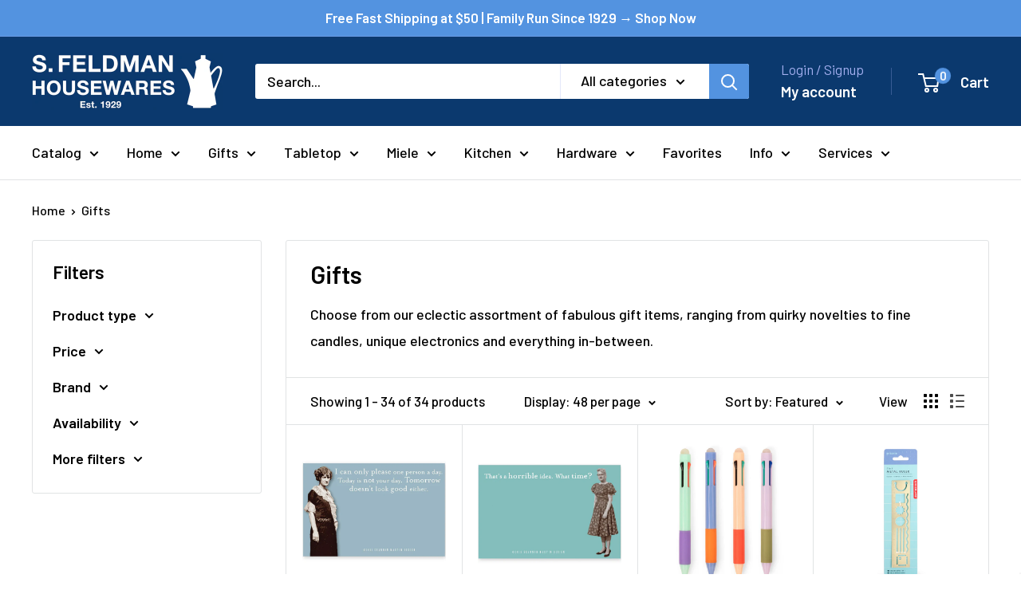

--- FILE ---
content_type: text/html; charset=utf-8
request_url: https://sfeldmanhousewares.com/collections/gifts/office-supplies
body_size: 71079
content:
<!doctype html>

<html class="no-js" lang="en">
  <head>
    <meta charset="utf-8">
    <meta name="viewport" content="width=device-width, initial-scale=1.0, height=device-height, minimum-scale=1.0, maximum-scale=1.0">
    <meta name="theme-color" content="#000000">

    <title>Gifts</title><meta name="description" content="Choose from our eclectic assortment of fabulous gift items, ranging from quirky novelties to fine candles, unique electronics and everything in-between."><link rel="canonical" href="https://sfeldmanhousewares.com/collections/gifts/office-supplies"><link rel="shortcut icon" href="//sfeldmanhousewares.com/cdn/shop/files/kettle_round_logo_8708a79c-2a18-42e5-91b9-6ed391eeae59_96x96.png?v=1645495386" type="image/png"><link rel="preload" as="style" href="//sfeldmanhousewares.com/cdn/shop/t/57/assets/theme.css?v=173595540206150459711765640165">
    <link rel="preload" as="script" href="//sfeldmanhousewares.com/cdn/shop/t/57/assets/theme.js?v=100826050309035837771765640165">
    <link rel="preconnect" href="https://cdn.shopify.com">
    <link rel="preconnect" href="https://fonts.shopifycdn.com">
    <link rel="dns-prefetch" href="https://productreviews.shopifycdn.com">
    <link rel="dns-prefetch" href="https://ajax.googleapis.com">
    <link rel="dns-prefetch" href="https://maps.googleapis.com">
    <link rel="dns-prefetch" href="https://maps.gstatic.com">

    <meta property="og:type" content="website">
  <meta property="og:title" content="Gifts">
  <meta property="og:image" content="http://sfeldmanhousewares.com/cdn/shop/collections/present_icon_e60d254c-b5ed-45a3-adb7-4f3cb76c9cbf.png?v=1645108128">
  <meta property="og:image:secure_url" content="https://sfeldmanhousewares.com/cdn/shop/collections/present_icon_e60d254c-b5ed-45a3-adb7-4f3cb76c9cbf.png?v=1645108128">
  <meta property="og:image:width" content="1132">
  <meta property="og:image:height" content="1132"><meta property="og:description" content="Choose from our eclectic assortment of fabulous gift items, ranging from quirky novelties to fine candles, unique electronics and everything in-between."><meta property="og:url" content="https://sfeldmanhousewares.com/collections/gifts/office-supplies">
<meta property="og:site_name" content="S. Feldman Housewares"><meta name="twitter:card" content="summary"><meta name="twitter:title" content="Gifts">
  <meta name="twitter:description" content="Choose from our eclectic assortment of fabulous gift items, ranging from quirky novelties to fine candles, unique electronics and everything in-between.">
  <meta name="twitter:image" content="https://sfeldmanhousewares.com/cdn/shop/collections/present_icon_e60d254c-b5ed-45a3-adb7-4f3cb76c9cbf_600x600_crop_center.png?v=1645108128">
    <link rel="preload" href="//sfeldmanhousewares.com/cdn/fonts/barlow/barlow_n6.329f582a81f63f125e63c20a5a80ae9477df68e1.woff2" as="font" type="font/woff2" crossorigin><link rel="preload" href="//sfeldmanhousewares.com/cdn/fonts/barlow/barlow_n5.a193a1990790eba0cc5cca569d23799830e90f07.woff2" as="font" type="font/woff2" crossorigin><style>
  @font-face {
  font-family: Barlow;
  font-weight: 600;
  font-style: normal;
  font-display: swap;
  src: url("//sfeldmanhousewares.com/cdn/fonts/barlow/barlow_n6.329f582a81f63f125e63c20a5a80ae9477df68e1.woff2") format("woff2"),
       url("//sfeldmanhousewares.com/cdn/fonts/barlow/barlow_n6.0163402e36247bcb8b02716880d0b39568412e9e.woff") format("woff");
}

  @font-face {
  font-family: Barlow;
  font-weight: 500;
  font-style: normal;
  font-display: swap;
  src: url("//sfeldmanhousewares.com/cdn/fonts/barlow/barlow_n5.a193a1990790eba0cc5cca569d23799830e90f07.woff2") format("woff2"),
       url("//sfeldmanhousewares.com/cdn/fonts/barlow/barlow_n5.ae31c82169b1dc0715609b8cc6a610b917808358.woff") format("woff");
}

@font-face {
  font-family: Barlow;
  font-weight: 600;
  font-style: normal;
  font-display: swap;
  src: url("//sfeldmanhousewares.com/cdn/fonts/barlow/barlow_n6.329f582a81f63f125e63c20a5a80ae9477df68e1.woff2") format("woff2"),
       url("//sfeldmanhousewares.com/cdn/fonts/barlow/barlow_n6.0163402e36247bcb8b02716880d0b39568412e9e.woff") format("woff");
}

@font-face {
  font-family: Barlow;
  font-weight: 600;
  font-style: italic;
  font-display: swap;
  src: url("//sfeldmanhousewares.com/cdn/fonts/barlow/barlow_i6.5a22bd20fb27bad4d7674cc6e666fb9c77d813bb.woff2") format("woff2"),
       url("//sfeldmanhousewares.com/cdn/fonts/barlow/barlow_i6.1c8787fcb59f3add01a87f21b38c7ef797e3b3a1.woff") format("woff");
}


  @font-face {
  font-family: Barlow;
  font-weight: 700;
  font-style: normal;
  font-display: swap;
  src: url("//sfeldmanhousewares.com/cdn/fonts/barlow/barlow_n7.691d1d11f150e857dcbc1c10ef03d825bc378d81.woff2") format("woff2"),
       url("//sfeldmanhousewares.com/cdn/fonts/barlow/barlow_n7.4fdbb1cb7da0e2c2f88492243ffa2b4f91924840.woff") format("woff");
}

  @font-face {
  font-family: Barlow;
  font-weight: 500;
  font-style: italic;
  font-display: swap;
  src: url("//sfeldmanhousewares.com/cdn/fonts/barlow/barlow_i5.714d58286997b65cd479af615cfa9bb0a117a573.woff2") format("woff2"),
       url("//sfeldmanhousewares.com/cdn/fonts/barlow/barlow_i5.0120f77e6447d3b5df4bbec8ad8c2d029d87fb21.woff") format("woff");
}

  @font-face {
  font-family: Barlow;
  font-weight: 700;
  font-style: italic;
  font-display: swap;
  src: url("//sfeldmanhousewares.com/cdn/fonts/barlow/barlow_i7.50e19d6cc2ba5146fa437a5a7443c76d5d730103.woff2") format("woff2"),
       url("//sfeldmanhousewares.com/cdn/fonts/barlow/barlow_i7.47e9f98f1b094d912e6fd631cc3fe93d9f40964f.woff") format("woff");
}


  :root {
    --default-text-font-size : 15px;
    --base-text-font-size    : 18px;
    --heading-font-family    : Barlow, sans-serif;
    --heading-font-weight    : 600;
    --heading-font-style     : normal;
    --text-font-family       : Barlow, sans-serif;
    --text-font-weight       : 500;
    --text-font-style        : normal;
    --text-font-bolder-weight: 600;
    --text-link-decoration   : underline;

    --text-color               : #000000;
    --text-color-rgb           : 0, 0, 0;
    --heading-color            : #000000;
    --border-color             : #e1e3e4;
    --border-color-rgb         : 225, 227, 228;
    --form-border-color        : #d4d6d8;
    --accent-color             : #000000;
    --accent-color-rgb         : 0, 0, 0;
    --link-color               : #0b396e;
    --link-color-hover         : #041528;
    --background               : #ffffff;
    --secondary-background     : #ffffff;
    --secondary-background-rgb : 255, 255, 255;
    --accent-background        : rgba(0, 0, 0, 0.08);

    --input-background: #ffffff;

    --error-color       : #ff0000;
    --error-background  : rgba(255, 0, 0, 0.07);
    --success-color     : #00aa00;
    --success-background: rgba(0, 170, 0, 0.11);

    --primary-button-background      : #235a9a;
    --primary-button-background-rgb  : 35, 90, 154;
    --primary-button-text-color      : #ffffff;
    --secondary-button-background    : #5393e0;
    --secondary-button-background-rgb: 83, 147, 224;
    --secondary-button-text-color    : #ffffff;

    --header-background      : #0b396e;
    --header-text-color      : #ffffff;
    --header-light-text-color: #a3afef;
    --header-border-color    : rgba(163, 175, 239, 0.3);
    --header-accent-color    : #5393e0;

    --footer-background-color:    #f3f5f6;
    --footer-heading-text-color:  #000000;
    --footer-body-text-color:     #000000;
    --footer-body-text-color-rgb: 0, 0, 0;
    --footer-accent-color:        #5393e0;
    --footer-accent-color-rgb:    83, 147, 224;
    --footer-border:              none;
    
    --flickity-arrow-color: #abb1b4;--product-on-sale-accent           : #ee0000;
    --product-on-sale-accent-rgb       : 238, 0, 0;
    --product-on-sale-color            : #ffffff;
    --product-in-stock-color           : #008a00;
    --product-low-stock-color          : #ee0000;
    --product-sold-out-color           : #8a9297;
    --product-custom-label-1-background: #008a00;
    --product-custom-label-1-color     : #ffffff;
    --product-custom-label-2-background: #00a500;
    --product-custom-label-2-color     : #ffffff;
    --product-review-star-color        : #ffbd00;

    --mobile-container-gutter : 20px;
    --desktop-container-gutter: 40px;

    /* Shopify related variables */
    --payment-terms-background-color: #ffffff;
  }
</style>

<script>
  // IE11 does not have support for CSS variables, so we have to polyfill them
  if (!(((window || {}).CSS || {}).supports && window.CSS.supports('(--a: 0)'))) {
    const script = document.createElement('script');
    script.type = 'text/javascript';
    script.src = 'https://cdn.jsdelivr.net/npm/css-vars-ponyfill@2';
    script.onload = function() {
      cssVars({});
    };

    document.getElementsByTagName('head')[0].appendChild(script);
  }
</script>


    <script>
  const boostSDAssetFileURL = "\/\/sfeldmanhousewares.com\/cdn\/shop\/t\/57\/assets\/boost_sd_assets_file_url.gif?14182";
  window.boostSDAssetFileURL = boostSDAssetFileURL;

  if (window.boostSDAppConfig) {
    window.boostSDAppConfig.generalSettings.custom_js_asset_url = "//sfeldmanhousewares.com/cdn/shop/t/57/assets/boost-sd-custom.js?v=160962118398746674481765640165";
    window.boostSDAppConfig.generalSettings.custom_css_asset_url = "//sfeldmanhousewares.com/cdn/shop/t/57/assets/boost-sd-custom.css?v=66299939705190639491765640165";
  }

  
  window.addEventListener('DOMContentLoaded', async () => {
    
    
      
        window.boostSDFallback = {
          productPerPage: 24,
          products: [{"id":4888395415638,"title":"Shannon Martin Sticky Note Pad  – Today Not Your Day","handle":"shannon-martin-sticky-note-pad-today-not-your-day","description":"\u003cp class=\"p1\"\u003eMake your message stick! A little humor goes a long way.\u003cbr\u003e\u003cb\u003e\u003c\/b\u003e\u003c\/p\u003e\n\u003cul\u003e\n\u003cli\u003e75 stickies per pack\u003c\/li\u003e\n\u003cli\u003e\u003cstrong\u003e\u003cstrong\u003eDimensions: \u003c\/strong\u003e2 7\/8\" x 4 3\/8\"\u003c\/strong\u003e\u003c\/li\u003e\n\u003c\/ul\u003e\n\u003cmeta charset=\"utf-8\"\u003e","published_at":"2020-09-18T23:34:40-04:00","created_at":"2020-09-18T23:34:40-04:00","vendor":"Shannon Martin","type":"Gifts","tags":["gifts","Mothers Day","notebooks","novelty","office","office supplies","stationery","stocking stuffers"],"price":595,"price_min":595,"price_max":595,"available":true,"price_varies":false,"compare_at_price":null,"compare_at_price_min":0,"compare_at_price_max":0,"compare_at_price_varies":false,"variants":[{"id":33240604442710,"title":"Default Title","option1":"Default Title","option2":null,"option3":null,"sku":"9793","requires_shipping":true,"taxable":true,"featured_image":null,"available":true,"name":"Shannon Martin Sticky Note Pad  – Today Not Your Day","public_title":null,"options":["Default Title"],"price":595,"weight":37,"compare_at_price":null,"inventory_quantity":2,"inventory_management":"shopify","inventory_policy":"deny","barcode":"0737491240362","requires_selling_plan":false,"selling_plan_allocations":[]}],"images":["\/\/sfeldmanhousewares.com\/cdn\/shop\/products\/todaynotyourdy36.jpg?v=1762440820"],"featured_image":"\/\/sfeldmanhousewares.com\/cdn\/shop\/products\/todaynotyourdy36.jpg?v=1762440820","options":["Title"],"media":[{"alt":null,"id":7981840924758,"position":1,"preview_image":{"aspect_ratio":1.0,"height":1132,"width":1132,"src":"\/\/sfeldmanhousewares.com\/cdn\/shop\/products\/todaynotyourdy36.jpg?v=1762440820"},"aspect_ratio":1.0,"height":1132,"media_type":"image","src":"\/\/sfeldmanhousewares.com\/cdn\/shop\/products\/todaynotyourdy36.jpg?v=1762440820","width":1132}],"requires_selling_plan":false,"selling_plan_groups":[],"content":"\u003cp class=\"p1\"\u003eMake your message stick! A little humor goes a long way.\u003cbr\u003e\u003cb\u003e\u003c\/b\u003e\u003c\/p\u003e\n\u003cul\u003e\n\u003cli\u003e75 stickies per pack\u003c\/li\u003e\n\u003cli\u003e\u003cstrong\u003e\u003cstrong\u003eDimensions: \u003c\/strong\u003e2 7\/8\" x 4 3\/8\"\u003c\/strong\u003e\u003c\/li\u003e\n\u003c\/ul\u003e\n\u003cmeta charset=\"utf-8\"\u003e"},{"id":4888391745622,"title":"Shannon Martin Sticky Note Pad  – Horrible","handle":"shannon-martin-sticky-note-pad-horrible","description":"\u003cp class=\"p1\"\u003eMake your message stick! A little humor goes a long way.\u003cbr\u003e\u003cb\u003e\u003c\/b\u003e\u003c\/p\u003e\n\u003cul\u003e\n\u003cli\u003e75 stickies per pack\u003c\/li\u003e\n\u003cli\u003e\u003cstrong\u003e\u003cstrong\u003eDimensions: \u003c\/strong\u003e2 7\/8\" x 4 3\/8\"\u003c\/strong\u003e\u003c\/li\u003e\n\u003c\/ul\u003e\n\u003cmeta charset=\"utf-8\"\u003e","published_at":"2020-09-18T23:22:49-04:00","created_at":"2020-09-18T23:22:49-04:00","vendor":"Shannon Martin","type":"Gifts","tags":["gifts","Mothers Day","notebooks","novelty","office","office supplies","stationery","stocking stuffers"],"price":595,"price_min":595,"price_max":595,"available":true,"price_varies":false,"compare_at_price":null,"compare_at_price_min":0,"compare_at_price_max":0,"compare_at_price_varies":false,"variants":[{"id":33240591925334,"title":"Default Title","option1":"Default Title","option2":null,"option3":null,"sku":"9773","requires_shipping":true,"taxable":true,"featured_image":null,"available":true,"name":"Shannon Martin Sticky Note Pad  – Horrible","public_title":null,"options":["Default Title"],"price":595,"weight":37,"compare_at_price":null,"inventory_quantity":2,"inventory_management":"shopify","inventory_policy":"deny","barcode":"0737491240799","requires_selling_plan":false,"selling_plan_allocations":[]}],"images":["\/\/sfeldmanhousewares.com\/cdn\/shop\/products\/horrible79.jpg?v=1762440819"],"featured_image":"\/\/sfeldmanhousewares.com\/cdn\/shop\/products\/horrible79.jpg?v=1762440819","options":["Title"],"media":[{"alt":null,"id":7981821558870,"position":1,"preview_image":{"aspect_ratio":1.0,"height":1132,"width":1132,"src":"\/\/sfeldmanhousewares.com\/cdn\/shop\/products\/horrible79.jpg?v=1762440819"},"aspect_ratio":1.0,"height":1132,"media_type":"image","src":"\/\/sfeldmanhousewares.com\/cdn\/shop\/products\/horrible79.jpg?v=1762440819","width":1132}],"requires_selling_plan":false,"selling_plan_groups":[],"content":"\u003cp class=\"p1\"\u003eMake your message stick! A little humor goes a long way.\u003cbr\u003e\u003cb\u003e\u003c\/b\u003e\u003c\/p\u003e\n\u003cul\u003e\n\u003cli\u003e75 stickies per pack\u003c\/li\u003e\n\u003cli\u003e\u003cstrong\u003e\u003cstrong\u003eDimensions: \u003c\/strong\u003e2 7\/8\" x 4 3\/8\"\u003c\/strong\u003e\u003c\/li\u003e\n\u003c\/ul\u003e\n\u003cmeta charset=\"utf-8\"\u003e"},{"id":9721972031808,"title":"Kikkerland Multicolor Erasable Pen – Assorted Colors – Each Sold Separately","handle":"kikkerland-multicolor-erasable-pen-assorted-colors-each-sold-separately","description":"\u003cp\u003e\u003cmeta charset=\"utf-8\"\u003e\u003cstrong\u003eStep up your note-taking and enjoy carefree writing with a multi-color, retractable, erasable pen! \u003c\/strong\u003e\u003c\/p\u003e\n\u003cul\u003e\n\u003cli\u003e\n\u003cspan\u003eIncludes: red, green, blue, and black\u003c\/span\u003e\u003cspan\u003e refillable ink\u003c\/span\u003e\n\u003c\/li\u003e\n\u003cli\u003e\u003cspan\u003e4 color options assorted\u003c\/span\u003e\u003c\/li\u003e\n\u003cli\u003e\u003cspan\u003eSoft grip for extra comfort. \u003c\/span\u003e\u003c\/li\u003e\n\u003c\/ul\u003e","published_at":"2025-02-14T00:07:31-05:00","created_at":"2025-02-14T00:07:34-05:00","vendor":"Kikkerland","type":"Gift","tags":["gifts","kids","kikkerland","office","office supplies","pens","school supplies","stationery"],"price":699,"price_min":699,"price_max":699,"available":true,"price_varies":false,"compare_at_price":null,"compare_at_price_min":0,"compare_at_price_max":0,"compare_at_price_varies":false,"variants":[{"id":50276939301184,"title":"Default Title","option1":"Default Title","option2":null,"option3":null,"sku":"6973","requires_shipping":true,"taxable":true,"featured_image":null,"available":true,"name":"Kikkerland Multicolor Erasable Pen – Assorted Colors – Each Sold Separately","public_title":null,"options":["Default Title"],"price":699,"weight":85,"compare_at_price":null,"inventory_quantity":1,"inventory_management":"shopify","inventory_policy":"deny","barcode":"0612615124431","requires_selling_plan":false,"selling_plan_allocations":[]}],"images":["\/\/sfeldmanhousewares.com\/cdn\/shop\/files\/INK27-A-WB_1.webp?v=1762444617","\/\/sfeldmanhousewares.com\/cdn\/shop\/files\/INK27-A_-_Packaging-2_2.webp?v=1739509989","\/\/sfeldmanhousewares.com\/cdn\/shop\/files\/INK27-A_-_Lifestyle-1.jpg?v=1739509989"],"featured_image":"\/\/sfeldmanhousewares.com\/cdn\/shop\/files\/INK27-A-WB_1.webp?v=1762444617","options":["Title"],"media":[{"alt":null,"id":39310643888448,"position":1,"preview_image":{"aspect_ratio":1.0,"height":1125,"width":1125,"src":"\/\/sfeldmanhousewares.com\/cdn\/shop\/files\/INK27-A-WB_1.webp?v=1762444617"},"aspect_ratio":1.0,"height":1125,"media_type":"image","src":"\/\/sfeldmanhousewares.com\/cdn\/shop\/files\/INK27-A-WB_1.webp?v=1762444617","width":1125},{"alt":null,"id":39310643822912,"position":2,"preview_image":{"aspect_ratio":1.0,"height":2400,"width":2400,"src":"\/\/sfeldmanhousewares.com\/cdn\/shop\/files\/INK27-A_-_Packaging-2_2.webp?v=1739509989"},"aspect_ratio":1.0,"height":2400,"media_type":"image","src":"\/\/sfeldmanhousewares.com\/cdn\/shop\/files\/INK27-A_-_Packaging-2_2.webp?v=1739509989","width":2400},{"alt":null,"id":39310640644416,"position":3,"preview_image":{"aspect_ratio":1.0,"height":2400,"width":2400,"src":"\/\/sfeldmanhousewares.com\/cdn\/shop\/files\/INK27-A_-_Lifestyle-1.jpg?v=1739509989"},"aspect_ratio":1.0,"height":2400,"media_type":"image","src":"\/\/sfeldmanhousewares.com\/cdn\/shop\/files\/INK27-A_-_Lifestyle-1.jpg?v=1739509989","width":2400}],"requires_selling_plan":false,"selling_plan_groups":[],"content":"\u003cp\u003e\u003cmeta charset=\"utf-8\"\u003e\u003cstrong\u003eStep up your note-taking and enjoy carefree writing with a multi-color, retractable, erasable pen! \u003c\/strong\u003e\u003c\/p\u003e\n\u003cul\u003e\n\u003cli\u003e\n\u003cspan\u003eIncludes: red, green, blue, and black\u003c\/span\u003e\u003cspan\u003e refillable ink\u003c\/span\u003e\n\u003c\/li\u003e\n\u003cli\u003e\u003cspan\u003e4 color options assorted\u003c\/span\u003e\u003c\/li\u003e\n\u003cli\u003e\u003cspan\u003eSoft grip for extra comfort. \u003c\/span\u003e\u003c\/li\u003e\n\u003c\/ul\u003e"},{"id":8186497958208,"title":"Kikkerland 3 in 1 Metal Ruler","handle":"kikkerland-3-in-1-metal-ruler","description":"\u003cul\u003e\n\u003cli\u003e\n\u003cmeta charset=\"utf-8\"\u003eMetal ruler, bookmark, stencil\u003c\/li\u003e\n\u003cli\u003e\u003cspan\u003eSpring steel\u003c\/span\u003e\u003c\/li\u003e\n\u003cli\u003e\n\u003cmeta charset=\"utf-8\"\u003eDimensions: 6.5\" x 1.25\" x .25\"\u003c\/li\u003e\n\u003c\/ul\u003e\n\u003cmeta charset=\"utf-8\"\u003e","published_at":"2023-03-07T22:25:54-05:00","created_at":"2023-03-07T22:25:54-05:00","vendor":"Kikkerland","type":"Gift","tags":["gifts","kikkerland","office","office supplies","school supplies","stationery"],"price":995,"price_min":995,"price_max":995,"available":true,"price_varies":false,"compare_at_price":null,"compare_at_price_min":0,"compare_at_price_max":0,"compare_at_price_varies":false,"variants":[{"id":44597485273408,"title":"Default Title","option1":"Default Title","option2":null,"option3":null,"sku":"5516","requires_shipping":true,"taxable":true,"featured_image":null,"available":true,"name":"Kikkerland 3 in 1 Metal Ruler","public_title":null,"options":["Default Title"],"price":995,"weight":57,"compare_at_price":null,"inventory_quantity":5,"inventory_management":"shopify","inventory_policy":"deny","barcode":"0612615117570","requires_selling_plan":false,"selling_plan_allocations":[]}],"images":["\/\/sfeldmanhousewares.com\/cdn\/shop\/products\/INK07_PKG_1632x1632_7d0d1411-e2e4-40fd-8b37-36fcd72f66e3.webp?v=1759260921","\/\/sfeldmanhousewares.com\/cdn\/shop\/products\/INK07_WB_1632x1632_85cc9798-41f4-4383-ac62-8007071ab518.webp?v=1678246003","\/\/sfeldmanhousewares.com\/cdn\/shop\/products\/INK07_Action_1632x1632_102127c9-b6ee-45da-933d-2a883e4b6212.webp?v=1678246002","\/\/sfeldmanhousewares.com\/cdn\/shop\/products\/INK07_Action2_1632x1632_1e1af720-41b6-4b31-8376-596512efc019.webp?v=1678246003","\/\/sfeldmanhousewares.com\/cdn\/shop\/products\/INK07_Action1_1632x1632_cbaf945a-c28c-4dbe-a116-682e8852f25d.webp?v=1678246003"],"featured_image":"\/\/sfeldmanhousewares.com\/cdn\/shop\/products\/INK07_PKG_1632x1632_7d0d1411-e2e4-40fd-8b37-36fcd72f66e3.webp?v=1759260921","options":["Title"],"media":[{"alt":null,"id":33089077707072,"position":1,"preview_image":{"aspect_ratio":1.0,"height":1632,"width":1632,"src":"\/\/sfeldmanhousewares.com\/cdn\/shop\/products\/INK07_PKG_1632x1632_7d0d1411-e2e4-40fd-8b37-36fcd72f66e3.webp?v=1759260921"},"aspect_ratio":1.0,"height":1632,"media_type":"image","src":"\/\/sfeldmanhousewares.com\/cdn\/shop\/products\/INK07_PKG_1632x1632_7d0d1411-e2e4-40fd-8b37-36fcd72f66e3.webp?v=1759260921","width":1632},{"alt":null,"id":33089077739840,"position":2,"preview_image":{"aspect_ratio":1.0,"height":1632,"width":1632,"src":"\/\/sfeldmanhousewares.com\/cdn\/shop\/products\/INK07_WB_1632x1632_85cc9798-41f4-4383-ac62-8007071ab518.webp?v=1678246003"},"aspect_ratio":1.0,"height":1632,"media_type":"image","src":"\/\/sfeldmanhousewares.com\/cdn\/shop\/products\/INK07_WB_1632x1632_85cc9798-41f4-4383-ac62-8007071ab518.webp?v=1678246003","width":1632},{"alt":null,"id":33089077772608,"position":3,"preview_image":{"aspect_ratio":1.0,"height":1632,"width":1632,"src":"\/\/sfeldmanhousewares.com\/cdn\/shop\/products\/INK07_Action_1632x1632_102127c9-b6ee-45da-933d-2a883e4b6212.webp?v=1678246002"},"aspect_ratio":1.0,"height":1632,"media_type":"image","src":"\/\/sfeldmanhousewares.com\/cdn\/shop\/products\/INK07_Action_1632x1632_102127c9-b6ee-45da-933d-2a883e4b6212.webp?v=1678246002","width":1632},{"alt":null,"id":33089077805376,"position":4,"preview_image":{"aspect_ratio":1.0,"height":1632,"width":1632,"src":"\/\/sfeldmanhousewares.com\/cdn\/shop\/products\/INK07_Action2_1632x1632_1e1af720-41b6-4b31-8376-596512efc019.webp?v=1678246003"},"aspect_ratio":1.0,"height":1632,"media_type":"image","src":"\/\/sfeldmanhousewares.com\/cdn\/shop\/products\/INK07_Action2_1632x1632_1e1af720-41b6-4b31-8376-596512efc019.webp?v=1678246003","width":1632},{"alt":null,"id":33089077838144,"position":5,"preview_image":{"aspect_ratio":1.0,"height":1632,"width":1632,"src":"\/\/sfeldmanhousewares.com\/cdn\/shop\/products\/INK07_Action1_1632x1632_cbaf945a-c28c-4dbe-a116-682e8852f25d.webp?v=1678246003"},"aspect_ratio":1.0,"height":1632,"media_type":"image","src":"\/\/sfeldmanhousewares.com\/cdn\/shop\/products\/INK07_Action1_1632x1632_cbaf945a-c28c-4dbe-a116-682e8852f25d.webp?v=1678246003","width":1632}],"requires_selling_plan":false,"selling_plan_groups":[],"content":"\u003cul\u003e\n\u003cli\u003e\n\u003cmeta charset=\"utf-8\"\u003eMetal ruler, bookmark, stencil\u003c\/li\u003e\n\u003cli\u003e\u003cspan\u003eSpring steel\u003c\/span\u003e\u003c\/li\u003e\n\u003cli\u003e\n\u003cmeta charset=\"utf-8\"\u003eDimensions: 6.5\" x 1.25\" x .25\"\u003c\/li\u003e\n\u003c\/ul\u003e\n\u003cmeta charset=\"utf-8\"\u003e"},{"id":4888388370518,"title":"Shannon Martin Sticky Note Pad  – Roll My Eyes","handle":"shannon-martin-sticky-note-pad-roll-my-eyes","description":"\u003cp class=\"p1\"\u003eMake your message stick! A little humor goes a long way.\u003cbr\u003e\u003cb\u003e\u003c\/b\u003e\u003c\/p\u003e\n\u003cul\u003e\n\u003cli\u003e75 stickies per pack\u003c\/li\u003e\n\u003cli\u003e\u003cstrong\u003e\u003cstrong\u003eDimensions: \u003c\/strong\u003e2 7\/8\" x 4 3\/8\"\u003c\/strong\u003e\u003c\/li\u003e\n\u003c\/ul\u003e\n\u003cmeta charset=\"utf-8\"\u003e","published_at":"2020-09-18T23:13:17-04:00","created_at":"2020-09-18T23:13:17-04:00","vendor":"Shannon Martin","type":"Gifts","tags":["gifts","Mothers Day","notebooks","novelty","office","office supplies","stationery","stocking stuffers"],"price":595,"price_min":595,"price_max":595,"available":true,"price_varies":false,"compare_at_price":null,"compare_at_price_min":0,"compare_at_price_max":0,"compare_at_price_varies":false,"variants":[{"id":33240581505110,"title":"Default Title","option1":"Default Title","option2":null,"option3":null,"sku":"9740","requires_shipping":true,"taxable":true,"featured_image":null,"available":true,"name":"Shannon Martin Sticky Note Pad  – Roll My Eyes","public_title":null,"options":["Default Title"],"price":595,"weight":37,"compare_at_price":null,"inventory_quantity":3,"inventory_management":"shopify","inventory_policy":"deny","barcode":"0737491240768","requires_selling_plan":false,"selling_plan_allocations":[]}],"images":["\/\/sfeldmanhousewares.com\/cdn\/shop\/products\/imsorry76.jpg?v=1762440818"],"featured_image":"\/\/sfeldmanhousewares.com\/cdn\/shop\/products\/imsorry76.jpg?v=1762440818","options":["Title"],"media":[{"alt":null,"id":7981817757782,"position":1,"preview_image":{"aspect_ratio":1.0,"height":1132,"width":1132,"src":"\/\/sfeldmanhousewares.com\/cdn\/shop\/products\/imsorry76.jpg?v=1762440818"},"aspect_ratio":1.0,"height":1132,"media_type":"image","src":"\/\/sfeldmanhousewares.com\/cdn\/shop\/products\/imsorry76.jpg?v=1762440818","width":1132}],"requires_selling_plan":false,"selling_plan_groups":[],"content":"\u003cp class=\"p1\"\u003eMake your message stick! A little humor goes a long way.\u003cbr\u003e\u003cb\u003e\u003c\/b\u003e\u003c\/p\u003e\n\u003cul\u003e\n\u003cli\u003e75 stickies per pack\u003c\/li\u003e\n\u003cli\u003e\u003cstrong\u003e\u003cstrong\u003eDimensions: \u003c\/strong\u003e2 7\/8\" x 4 3\/8\"\u003c\/strong\u003e\u003c\/li\u003e\n\u003c\/ul\u003e\n\u003cmeta charset=\"utf-8\"\u003e"},{"id":9064152006976,"title":"Tulip Flower Wiggle Gel Pen – Assorted Colors – Each Pen Sold Separately","handle":"tulip-flower-wiggle-gel-pen-assorted-colors-each-pen-sold-separately","description":"\u003cmeta charset=\"utf-8\"\u003e\n\u003cp\u003eBCmini gel pen uses a gel-based ink, combining the permanence of oil-based ballpoint ink and the smooth glide of water-based ink, in which pigment is suspended in a water-based gel. Gel ink is thick and opaque, it shows up more clearly on dark or slick surfaces than the typical inks used in ballpoint or felt tip pens.\u003c\/p\u003e\n\u003cp\u003eGel pens can be used for varies types of writing and illustration.  Fine-tip gel pens let you fit more writing onto every page and card. They make your handwriting neater by creating sharper, more consistent lines.  As they don’t put as much ink on the page as broader pens, they dry faster and are less prone to smudging.\u003c\/p\u003e\n\u003cul\u003e\u003c\/ul\u003e\n\u003cdiv data-product-description=\"\" class=\"product-description rte\"\u003e\n\u003cdiv class=\"og_description\"\u003e\u003c\/div\u003e\n\u003c\/div\u003e","published_at":"2024-02-15T23:50:55-05:00","created_at":"2024-02-15T23:50:55-05:00","vendor":"Bcmini","type":"Gift","tags":["gifts","kids","office","office supplies","pens","school supplies","spring","stationery"],"price":395,"price_min":395,"price_max":395,"available":true,"price_varies":false,"compare_at_price":null,"compare_at_price_min":0,"compare_at_price_max":0,"compare_at_price_varies":false,"variants":[{"id":47872905707840,"title":"Default Title","option1":"Default Title","option2":null,"option3":null,"sku":"7259","requires_shipping":true,"taxable":true,"featured_image":null,"available":true,"name":"Tulip Flower Wiggle Gel Pen – Assorted Colors – Each Pen Sold Separately","public_title":null,"options":["Default Title"],"price":395,"weight":28,"compare_at_price":null,"inventory_quantity":2,"inventory_management":"shopify","inventory_policy":"deny","barcode":"6932802426372","requires_selling_plan":false,"selling_plan_allocations":[]}],"images":["\/\/sfeldmanhousewares.com\/cdn\/shop\/files\/IMG_1515_4d7fd3ae-6968-4523-86b9-5badde0be1d3.png?v=1762443076","\/\/sfeldmanhousewares.com\/cdn\/shop\/files\/22469TulipFlower6.webp?v=1742260328","\/\/sfeldmanhousewares.com\/cdn\/shop\/files\/22469TulipFlower1.webp?v=1742260328","\/\/sfeldmanhousewares.com\/cdn\/shop\/files\/22469TulipFlower2.webp?v=1742260328","\/\/sfeldmanhousewares.com\/cdn\/shop\/files\/TulipWigglePen_1.webp?v=1742260241","\/\/sfeldmanhousewares.com\/cdn\/shop\/files\/IMG_1508.webp?v=1742260244"],"featured_image":"\/\/sfeldmanhousewares.com\/cdn\/shop\/files\/IMG_1515_4d7fd3ae-6968-4523-86b9-5badde0be1d3.png?v=1762443076","options":["Title"],"media":[{"alt":null,"id":39583314477376,"position":1,"preview_image":{"aspect_ratio":1.001,"height":1345,"width":1346,"src":"\/\/sfeldmanhousewares.com\/cdn\/shop\/files\/IMG_1515_4d7fd3ae-6968-4523-86b9-5badde0be1d3.png?v=1762443076"},"aspect_ratio":1.001,"height":1345,"media_type":"image","src":"\/\/sfeldmanhousewares.com\/cdn\/shop\/files\/IMG_1515_4d7fd3ae-6968-4523-86b9-5badde0be1d3.png?v=1762443076","width":1346},{"alt":null,"id":39583314608448,"position":2,"preview_image":{"aspect_ratio":1.0,"height":800,"width":800,"src":"\/\/sfeldmanhousewares.com\/cdn\/shop\/files\/22469TulipFlower6.webp?v=1742260328"},"aspect_ratio":1.0,"height":800,"media_type":"image","src":"\/\/sfeldmanhousewares.com\/cdn\/shop\/files\/22469TulipFlower6.webp?v=1742260328","width":800},{"alt":null,"id":39583314542912,"position":3,"preview_image":{"aspect_ratio":1.0,"height":800,"width":800,"src":"\/\/sfeldmanhousewares.com\/cdn\/shop\/files\/22469TulipFlower1.webp?v=1742260328"},"aspect_ratio":1.0,"height":800,"media_type":"image","src":"\/\/sfeldmanhousewares.com\/cdn\/shop\/files\/22469TulipFlower1.webp?v=1742260328","width":800},{"alt":null,"id":39583314575680,"position":4,"preview_image":{"aspect_ratio":1.0,"height":800,"width":800,"src":"\/\/sfeldmanhousewares.com\/cdn\/shop\/files\/22469TulipFlower2.webp?v=1742260328"},"aspect_ratio":1.0,"height":800,"media_type":"image","src":"\/\/sfeldmanhousewares.com\/cdn\/shop\/files\/22469TulipFlower2.webp?v=1742260328","width":800},{"alt":null,"id":39583317000512,"position":5,"preview_image":{"aspect_ratio":0.666,"height":800,"width":533,"src":"\/\/sfeldmanhousewares.com\/cdn\/shop\/files\/TulipWigglePen_1.webp?v=1742260241"},"aspect_ratio":0.666,"height":800,"media_type":"image","src":"\/\/sfeldmanhousewares.com\/cdn\/shop\/files\/TulipWigglePen_1.webp?v=1742260241","width":533},{"alt":null,"id":39583317197120,"position":6,"preview_image":{"aspect_ratio":1.001,"height":1406,"width":1407,"src":"\/\/sfeldmanhousewares.com\/cdn\/shop\/files\/IMG_1508.webp?v=1742260244"},"aspect_ratio":1.001,"height":1406,"media_type":"image","src":"\/\/sfeldmanhousewares.com\/cdn\/shop\/files\/IMG_1508.webp?v=1742260244","width":1407}],"requires_selling_plan":false,"selling_plan_groups":[],"content":"\u003cmeta charset=\"utf-8\"\u003e\n\u003cp\u003eBCmini gel pen uses a gel-based ink, combining the permanence of oil-based ballpoint ink and the smooth glide of water-based ink, in which pigment is suspended in a water-based gel. Gel ink is thick and opaque, it shows up more clearly on dark or slick surfaces than the typical inks used in ballpoint or felt tip pens.\u003c\/p\u003e\n\u003cp\u003eGel pens can be used for varies types of writing and illustration.  Fine-tip gel pens let you fit more writing onto every page and card. They make your handwriting neater by creating sharper, more consistent lines.  As they don’t put as much ink on the page as broader pens, they dry faster and are less prone to smudging.\u003c\/p\u003e\n\u003cul\u003e\u003c\/ul\u003e\n\u003cdiv data-product-description=\"\" class=\"product-description rte\"\u003e\n\u003cdiv class=\"og_description\"\u003e\u003c\/div\u003e\n\u003c\/div\u003e"},{"id":9754225475904,"title":"Capybara Gel Pen – Assorted Styles – Each Pen Sold Separately","handle":"capybara-gel-pen-assorted-styles-each-pen-sold-separately","description":"\u003cmeta charset=\"utf-8\"\u003e\n\u003cp\u003eBCmini gel pen uses a gel-based ink, combining the permanence of oil-based ballpoint ink and the smooth glide of water-based ink, in which pigment is suspended in a water-based gel. Gel ink is thick and opaque, it shows up more clearly on dark or slick surfaces than the typical inks used in ballpoint or felt tip pens.\u003c\/p\u003e\n\u003cp\u003eGel pens can be used for varies types of writing and illustration.  Fine-tip gel pens let you fit more writing onto every page and card. They make your handwriting neater by creating sharper, more consistent lines.  As they don’t put as much ink on the page as broader pens, they dry faster and are less prone to smudging.\u003c\/p\u003e\n\u003cul\u003e\u003c\/ul\u003e\n\u003cdiv data-product-description=\"\" class=\"product-description rte\"\u003e\n\u003cdiv class=\"og_description\"\u003e\u003c\/div\u003e\n\u003c\/div\u003e","published_at":"2025-03-17T21:22:40-04:00","created_at":"2025-03-17T21:22:40-04:00","vendor":"Bcmini","type":"Gift","tags":["gifts","kids","office","office supplies","pens","school supplies","spring","stationery"],"price":395,"price_min":395,"price_max":395,"available":true,"price_varies":false,"compare_at_price":null,"compare_at_price_min":0,"compare_at_price_max":0,"compare_at_price_varies":false,"variants":[{"id":50412645122368,"title":"Default Title","option1":"Default Title","option2":null,"option3":null,"sku":"7273","requires_shipping":true,"taxable":true,"featured_image":null,"available":true,"name":"Capybara Gel Pen – Assorted Styles – Each Pen Sold Separately","public_title":null,"options":["Default Title"],"price":395,"weight":28,"compare_at_price":null,"inventory_quantity":6,"inventory_management":"shopify","inventory_policy":"deny","barcode":"6932802470115","requires_selling_plan":false,"selling_plan_allocations":[]}],"images":["\/\/sfeldmanhousewares.com\/cdn\/shop\/files\/IMG_5696.png?v=1762444771","\/\/sfeldmanhousewares.com\/cdn\/shop\/files\/22635_1.webp?v=1742262321","\/\/sfeldmanhousewares.com\/cdn\/shop\/files\/IMG_5692.webp?v=1742262321","\/\/sfeldmanhousewares.com\/cdn\/shop\/files\/IMG_5690.webp?v=1742262321"],"featured_image":"\/\/sfeldmanhousewares.com\/cdn\/shop\/files\/IMG_5696.png?v=1762444771","options":["Title"],"media":[{"alt":null,"id":39583413174592,"position":1,"preview_image":{"aspect_ratio":1.0,"height":1725,"width":1725,"src":"\/\/sfeldmanhousewares.com\/cdn\/shop\/files\/IMG_5696.png?v=1762444771"},"aspect_ratio":1.0,"height":1725,"media_type":"image","src":"\/\/sfeldmanhousewares.com\/cdn\/shop\/files\/IMG_5696.png?v=1762444771","width":1725},{"alt":null,"id":39583413207360,"position":2,"preview_image":{"aspect_ratio":1.0,"height":1000,"width":1000,"src":"\/\/sfeldmanhousewares.com\/cdn\/shop\/files\/22635_1.webp?v=1742262321"},"aspect_ratio":1.0,"height":1000,"media_type":"image","src":"\/\/sfeldmanhousewares.com\/cdn\/shop\/files\/22635_1.webp?v=1742262321","width":1000},{"alt":null,"id":39583413240128,"position":3,"preview_image":{"aspect_ratio":0.751,"height":1793,"width":1346,"src":"\/\/sfeldmanhousewares.com\/cdn\/shop\/files\/IMG_5692.webp?v=1742262321"},"aspect_ratio":0.751,"height":1793,"media_type":"image","src":"\/\/sfeldmanhousewares.com\/cdn\/shop\/files\/IMG_5692.webp?v=1742262321","width":1346},{"alt":null,"id":39583413272896,"position":4,"preview_image":{"aspect_ratio":0.75,"height":1795,"width":1346,"src":"\/\/sfeldmanhousewares.com\/cdn\/shop\/files\/IMG_5690.webp?v=1742262321"},"aspect_ratio":0.75,"height":1795,"media_type":"image","src":"\/\/sfeldmanhousewares.com\/cdn\/shop\/files\/IMG_5690.webp?v=1742262321","width":1346}],"requires_selling_plan":false,"selling_plan_groups":[],"content":"\u003cmeta charset=\"utf-8\"\u003e\n\u003cp\u003eBCmini gel pen uses a gel-based ink, combining the permanence of oil-based ballpoint ink and the smooth glide of water-based ink, in which pigment is suspended in a water-based gel. Gel ink is thick and opaque, it shows up more clearly on dark or slick surfaces than the typical inks used in ballpoint or felt tip pens.\u003c\/p\u003e\n\u003cp\u003eGel pens can be used for varies types of writing and illustration.  Fine-tip gel pens let you fit more writing onto every page and card. They make your handwriting neater by creating sharper, more consistent lines.  As they don’t put as much ink on the page as broader pens, they dry faster and are less prone to smudging.\u003c\/p\u003e\n\u003cul\u003e\u003c\/ul\u003e\n\u003cdiv data-product-description=\"\" class=\"product-description rte\"\u003e\n\u003cdiv class=\"og_description\"\u003e\u003c\/div\u003e\n\u003c\/div\u003e"},{"id":4975840362582,"title":"Kikkerland Flower Pen With Six Ink Colors","handle":"kikkerland-flower-pen-with-six-ink-colors","description":"\u003cmeta charset=\"utf-8\"\u003e\n\u003cp\u003e\u003cstrong\u003eKikkerland Flower Pen With Six Ink Colors - Single Pen\u003c\/strong\u003e\u003c\/p\u003e\n\u003cp data-mce-fragment=\"1\" class=\"p1\"\u003eThese fun flower pens are the perfect addition to your pen collection.\u003c\/p\u003e\n\u003cp data-mce-fragment=\"1\" class=\"p1\"\u003e\u003cmeta charset=\"utf-8\"\u003eEach pen has 6 different ink colors. Change the color with a click!\u003c\/p\u003e\n\u003ch3 class=\"p1\"\u003e\u003cspan style=\"color: #f50b0b;\" class=\"s1\"\u003e\u003cb\u003eFlower Color is Chosen at Time of Shipping Based on Availability\u003c\/b\u003e\u003c\/span\u003e\u003c\/h3\u003e\n\u003cspan\u003e\u003c\/span\u003e\u003cspan class=\"product-attributes-wrap\" id=\"ctl00_MainContentHolder_productAttributes\"\u003e\u003c\/span\u003e","published_at":"2020-12-01T21:46:43-05:00","created_at":"2020-12-01T21:46:43-05:00","vendor":"Kikkerland","type":"Gift","tags":["gifts","kids","kikkerland","office","office supplies","pens","school supplies","stationery","stocking stuffers"],"price":599,"price_min":599,"price_max":599,"available":true,"price_varies":false,"compare_at_price":null,"compare_at_price_min":0,"compare_at_price_max":0,"compare_at_price_varies":false,"variants":[{"id":33389619118166,"title":"Default Title","option1":"Default Title","option2":null,"option3":null,"sku":"7155","requires_shipping":true,"taxable":true,"featured_image":null,"available":true,"name":"Kikkerland Flower Pen With Six Ink Colors","public_title":null,"options":["Default Title"],"price":599,"weight":85,"compare_at_price":null,"inventory_quantity":12,"inventory_management":"shopify","inventory_policy":"deny","barcode":"0612615106611","requires_selling_plan":false,"selling_plan_allocations":[]}],"images":["\/\/sfeldmanhousewares.com\/cdn\/shop\/products\/4366-A_WB_1152x1152_7d5822ff-fc36-4ebe-8a3b-06034429bc71.jpg?v=1762441033","\/\/sfeldmanhousewares.com\/cdn\/shop\/products\/4366-A_ACTION2_1152x1152_4df69238-dd69-4c6d-8b21-c77ff160bb65.jpg?v=1606877441"],"featured_image":"\/\/sfeldmanhousewares.com\/cdn\/shop\/products\/4366-A_WB_1152x1152_7d5822ff-fc36-4ebe-8a3b-06034429bc71.jpg?v=1762441033","options":["Title"],"media":[{"alt":null,"id":8402773835862,"position":1,"preview_image":{"aspect_ratio":1.0,"height":904,"width":904,"src":"\/\/sfeldmanhousewares.com\/cdn\/shop\/products\/4366-A_WB_1152x1152_7d5822ff-fc36-4ebe-8a3b-06034429bc71.jpg?v=1762441033"},"aspect_ratio":1.0,"height":904,"media_type":"image","src":"\/\/sfeldmanhousewares.com\/cdn\/shop\/products\/4366-A_WB_1152x1152_7d5822ff-fc36-4ebe-8a3b-06034429bc71.jpg?v=1762441033","width":904},{"alt":null,"id":8402757845078,"position":2,"preview_image":{"aspect_ratio":1.0,"height":1152,"width":1152,"src":"\/\/sfeldmanhousewares.com\/cdn\/shop\/products\/4366-A_ACTION2_1152x1152_4df69238-dd69-4c6d-8b21-c77ff160bb65.jpg?v=1606877441"},"aspect_ratio":1.0,"height":1152,"media_type":"image","src":"\/\/sfeldmanhousewares.com\/cdn\/shop\/products\/4366-A_ACTION2_1152x1152_4df69238-dd69-4c6d-8b21-c77ff160bb65.jpg?v=1606877441","width":1152}],"requires_selling_plan":false,"selling_plan_groups":[],"content":"\u003cmeta charset=\"utf-8\"\u003e\n\u003cp\u003e\u003cstrong\u003eKikkerland Flower Pen With Six Ink Colors - Single Pen\u003c\/strong\u003e\u003c\/p\u003e\n\u003cp data-mce-fragment=\"1\" class=\"p1\"\u003eThese fun flower pens are the perfect addition to your pen collection.\u003c\/p\u003e\n\u003cp data-mce-fragment=\"1\" class=\"p1\"\u003e\u003cmeta charset=\"utf-8\"\u003eEach pen has 6 different ink colors. Change the color with a click!\u003c\/p\u003e\n\u003ch3 class=\"p1\"\u003e\u003cspan style=\"color: #f50b0b;\" class=\"s1\"\u003e\u003cb\u003eFlower Color is Chosen at Time of Shipping Based on Availability\u003c\/b\u003e\u003c\/span\u003e\u003c\/h3\u003e\n\u003cspan\u003e\u003c\/span\u003e\u003cspan class=\"product-attributes-wrap\" id=\"ctl00_MainContentHolder_productAttributes\"\u003e\u003c\/span\u003e"},{"id":9780439875904,"title":"Natchie Small Notebook – The Statue of Liberty– 3.5 x 5","handle":"natchie-small-notebook-the-statue-of-liberty-3-5-x-5","description":"\u003cp\u003e\u003cmeta charset=\"utf-8\"\u003e\u003cspan\u003e\u003cmeta charset=\"utf-8\"\u003e \u003cstrong\u003eHand drawn pencil illustration of \u003cmeta charset=\"utf-8\"\u003eThe Statue of Liberty New York City.\u003c\/strong\u003e\u003c\/span\u003e\u003c\/p\u003e\n\u003cul\u003e\n\u003cli\u003e\u003cspan\u003e30 blank pages Saddle stitch \u003c\/span\u003e\u003c\/li\u003e\n\u003cli\u003e\u003cspan\u003eBeautiful silver foil font.\u003c\/span\u003e\u003c\/li\u003e\n\u003cli\u003e\u003cspan\u003eMade in USA\u003c\/span\u003e\u003c\/li\u003e\n\u003cli style=\"font-weight: bold;\"\u003e\u003cstrong\u003eDimensions: 3.5\" x 5\"\u003c\/strong\u003e\u003c\/li\u003e\n\u003c\/ul\u003e","published_at":"2025-04-15T12:03:30-04:00","created_at":"2025-04-15T12:03:30-04:00","vendor":"Natchie","type":"Gifts","tags":["gifts","new york","notebooks","NYC","office","office supplies","stationery","travel accessories"],"price":695,"price_min":695,"price_max":695,"available":true,"price_varies":false,"compare_at_price":null,"compare_at_price_min":0,"compare_at_price_max":0,"compare_at_price_varies":false,"variants":[{"id":50532974756160,"title":"Default Title","option1":"Default Title","option2":null,"option3":null,"sku":"1288","requires_shipping":true,"taxable":true,"featured_image":null,"available":true,"name":"Natchie Small Notebook – The Statue of Liberty– 3.5 x 5","public_title":null,"options":["Default Title"],"price":695,"weight":57,"compare_at_price":null,"inventory_quantity":1,"inventory_management":"shopify","inventory_policy":"deny","barcode":null,"requires_selling_plan":false,"selling_plan_allocations":[]}],"images":["\/\/sfeldmanhousewares.com\/cdn\/shop\/files\/9b7904172df9fabd69e468d9216c22632e2efedbce8fc48b2c506fa6f0843f69.webp?v=1762444975","\/\/sfeldmanhousewares.com\/cdn\/shop\/files\/2e81993b4b335368b1dc537ea8d964b3b1d4711c5db09960fbfd6724af3797f5.webp?v=1744733083"],"featured_image":"\/\/sfeldmanhousewares.com\/cdn\/shop\/files\/9b7904172df9fabd69e468d9216c22632e2efedbce8fc48b2c506fa6f0843f69.webp?v=1762444975","options":["Title"],"media":[{"alt":null,"id":39804038676800,"position":1,"preview_image":{"aspect_ratio":1.0,"height":1440,"width":1440,"src":"\/\/sfeldmanhousewares.com\/cdn\/shop\/files\/9b7904172df9fabd69e468d9216c22632e2efedbce8fc48b2c506fa6f0843f69.webp?v=1762444975"},"aspect_ratio":1.0,"height":1440,"media_type":"image","src":"\/\/sfeldmanhousewares.com\/cdn\/shop\/files\/9b7904172df9fabd69e468d9216c22632e2efedbce8fc48b2c506fa6f0843f69.webp?v=1762444975","width":1440},{"alt":null,"id":39804038709568,"position":2,"preview_image":{"aspect_ratio":1.0,"height":1440,"width":1440,"src":"\/\/sfeldmanhousewares.com\/cdn\/shop\/files\/2e81993b4b335368b1dc537ea8d964b3b1d4711c5db09960fbfd6724af3797f5.webp?v=1744733083"},"aspect_ratio":1.0,"height":1440,"media_type":"image","src":"\/\/sfeldmanhousewares.com\/cdn\/shop\/files\/2e81993b4b335368b1dc537ea8d964b3b1d4711c5db09960fbfd6724af3797f5.webp?v=1744733083","width":1440}],"requires_selling_plan":false,"selling_plan_groups":[],"content":"\u003cp\u003e\u003cmeta charset=\"utf-8\"\u003e\u003cspan\u003e\u003cmeta charset=\"utf-8\"\u003e \u003cstrong\u003eHand drawn pencil illustration of \u003cmeta charset=\"utf-8\"\u003eThe Statue of Liberty New York City.\u003c\/strong\u003e\u003c\/span\u003e\u003c\/p\u003e\n\u003cul\u003e\n\u003cli\u003e\u003cspan\u003e30 blank pages Saddle stitch \u003c\/span\u003e\u003c\/li\u003e\n\u003cli\u003e\u003cspan\u003eBeautiful silver foil font.\u003c\/span\u003e\u003c\/li\u003e\n\u003cli\u003e\u003cspan\u003eMade in USA\u003c\/span\u003e\u003c\/li\u003e\n\u003cli style=\"font-weight: bold;\"\u003e\u003cstrong\u003eDimensions: 3.5\" x 5\"\u003c\/strong\u003e\u003c\/li\u003e\n\u003c\/ul\u003e"},{"id":9592887378240,"title":"Take Note, Tiger Notebook - 6” x 9.25”","handle":"take-note-tiger-notebook-6-x-9-25","description":"\u003cp\u003e\u003cspan\u003ePerfect for daily journaling or note-taking, our notebooks designed with artist Elizabeth Foster are inspired by her fascination with folklore and love of fairytales. Elizabeth’s paintings are tiny windows into whimsical worlds, sure to bring an enchanting experience to your writing.\u003c\/span\u003e\u003c\/p\u003e\n\u003cp\u003e\u003cspan\u003eOur softcover notebooks feature full-color artwork, red stitched binding and 40 ruled pages. Notebooks lie flat for easy writing and include an interior nameplate to make it your own. they are the perfect portable size for writing on the go. Designed and printed in the USA on FSC certified, recycled content.\u003c\/span\u003e\u003c\/p\u003e\n\u003cul\u003e\n\u003cli style=\"font-weight: bold;\"\u003e\u003cstrong\u003eDimensions:\u003cspan\u003e 6” x 9.25”\u003c\/span\u003e\u003c\/strong\u003e\u003c\/li\u003e\n\u003c\/ul\u003e","published_at":"2024-09-16T18:03:20-04:00","created_at":"2024-09-16T18:03:23-04:00","vendor":"Hester \u0026 Cook","type":"Gifts","tags":["gifts","notebooks","office","office supplies","stationery","travel accessories"],"price":1195,"price_min":1195,"price_max":1195,"available":true,"price_varies":false,"compare_at_price":null,"compare_at_price_min":0,"compare_at_price_max":0,"compare_at_price_varies":false,"variants":[{"id":49693344432448,"title":"Default Title","option1":"Default Title","option2":null,"option3":null,"sku":"4293","requires_shipping":true,"taxable":true,"featured_image":null,"available":true,"name":"Take Note, Tiger Notebook - 6” x 9.25”","public_title":null,"options":["Default Title"],"price":1195,"weight":57,"compare_at_price":null,"inventory_quantity":5,"inventory_management":"shopify","inventory_policy":"deny","barcode":"0810054047186","requires_selling_plan":false,"selling_plan_allocations":[]}],"images":["\/\/sfeldmanhousewares.com\/cdn\/shop\/files\/PFNB111EF.webp?v=1762443907","\/\/sfeldmanhousewares.com\/cdn\/shop\/files\/PFNB111EF__2.webp?v=1726524238","\/\/sfeldmanhousewares.com\/cdn\/shop\/files\/PFNB111EF__3.webp?v=1726524238","\/\/sfeldmanhousewares.com\/cdn\/shop\/files\/PFNB111EF__5.webp?v=1726524238"],"featured_image":"\/\/sfeldmanhousewares.com\/cdn\/shop\/files\/PFNB111EF.webp?v=1762443907","options":["Title"],"media":[{"alt":null,"id":38302125982016,"position":1,"preview_image":{"aspect_ratio":1.0,"height":1100,"width":1100,"src":"\/\/sfeldmanhousewares.com\/cdn\/shop\/files\/PFNB111EF.webp?v=1762443907"},"aspect_ratio":1.0,"height":1100,"media_type":"image","src":"\/\/sfeldmanhousewares.com\/cdn\/shop\/files\/PFNB111EF.webp?v=1762443907","width":1100},{"alt":null,"id":38302126014784,"position":2,"preview_image":{"aspect_ratio":1.0,"height":1100,"width":1100,"src":"\/\/sfeldmanhousewares.com\/cdn\/shop\/files\/PFNB111EF__2.webp?v=1726524238"},"aspect_ratio":1.0,"height":1100,"media_type":"image","src":"\/\/sfeldmanhousewares.com\/cdn\/shop\/files\/PFNB111EF__2.webp?v=1726524238","width":1100},{"alt":null,"id":38302126047552,"position":3,"preview_image":{"aspect_ratio":1.0,"height":1100,"width":1100,"src":"\/\/sfeldmanhousewares.com\/cdn\/shop\/files\/PFNB111EF__3.webp?v=1726524238"},"aspect_ratio":1.0,"height":1100,"media_type":"image","src":"\/\/sfeldmanhousewares.com\/cdn\/shop\/files\/PFNB111EF__3.webp?v=1726524238","width":1100},{"alt":null,"id":38302126080320,"position":4,"preview_image":{"aspect_ratio":1.0,"height":1100,"width":1100,"src":"\/\/sfeldmanhousewares.com\/cdn\/shop\/files\/PFNB111EF__5.webp?v=1726524238"},"aspect_ratio":1.0,"height":1100,"media_type":"image","src":"\/\/sfeldmanhousewares.com\/cdn\/shop\/files\/PFNB111EF__5.webp?v=1726524238","width":1100}],"requires_selling_plan":false,"selling_plan_groups":[],"content":"\u003cp\u003e\u003cspan\u003ePerfect for daily journaling or note-taking, our notebooks designed with artist Elizabeth Foster are inspired by her fascination with folklore and love of fairytales. Elizabeth’s paintings are tiny windows into whimsical worlds, sure to bring an enchanting experience to your writing.\u003c\/span\u003e\u003c\/p\u003e\n\u003cp\u003e\u003cspan\u003eOur softcover notebooks feature full-color artwork, red stitched binding and 40 ruled pages. Notebooks lie flat for easy writing and include an interior nameplate to make it your own. they are the perfect portable size for writing on the go. Designed and printed in the USA on FSC certified, recycled content.\u003c\/span\u003e\u003c\/p\u003e\n\u003cul\u003e\n\u003cli style=\"font-weight: bold;\"\u003e\u003cstrong\u003eDimensions:\u003cspan\u003e 6” x 9.25”\u003c\/span\u003e\u003c\/strong\u003e\u003c\/li\u003e\n\u003c\/ul\u003e"},{"id":9525878522176,"title":"Ooly 3-Hole Pencil Sharpener – Assorted Colors– Each Sold Separately","handle":"ooly-3-hole-pencil-sharpener-assorted-colors-each-sold-separately","description":"\u003cp\u003e\u003cmeta charset=\"utf-8\"\u003e\u003cb\u003eThe Ooly 3-Hole Pencil Sharpener is a compact and versatile tool that can sharpen pencils of various sizes, including regular and large, and even offers an option for an extra-fine tip.\u003c\/b\u003e\u003cbr\u003e\u003cbr\u003e\u003cspan\u003eMeet our top-of-the-line pencil sharpener, designed for artists, students, and writing enthusiasts. This compact and versatile tool offers three different-sized openings for sharpening regular, large, and extra-fine pencils with precision. Dispose of shavings easily with its convenient flip-open back. Its compact size fits perfectly in craft totes, desk trays, pencil cases, or backpacks for portability. Available in various colors, this sharpener seamlessly combines functionality and style, a must-have for your stationery collection. With assorted items, we cannot designate which color will be shipped to you. If you require a particular color, please visit one of our stores to make your selection.\u003c\/span\u003e\u003cbr\u003e\u003cbr\u003e\u003cb\u003eFeatures, Benefits, and Reasons to Buy:\u003c\/b\u003e\u003cbr\u003e\u003c\/p\u003e\n\u003cul\u003e\n\u003cli\u003eDurable construction: Made of sturdy plastic and metal components for long-lasting use.\u003c\/li\u003e\n\u003cli\u003eThree holes fit small to larger pencil sizes.\u003c\/li\u003e\n\u003cli\u003eFlip-open back for shavings removal.\u003c\/li\u003e\n\u003cli\u003eVersatile sharpening: Handles regular, large, and extra-fine pencils with ease.\u003c\/li\u003e\n\u003cli\u003eIdeal for artists: Provides precise sharpening for various artistic endeavors.\u003c\/li\u003e\n\u003cli\u003eWriting enthusiasts' companion: Ensures smooth and consistent sharpening for all writing needs.\u003c\/li\u003e\n\u003cli\u003eCompact design: Easily fits into pencil cases or backpacks for on-the-go use\u003c\/li\u003e\n\u003c\/ul\u003e\n\u003c!----\u003e","published_at":"2024-08-08T11:25:31-04:00","created_at":"2024-08-08T11:25:34-04:00","vendor":"OOLY","type":"School Supplies","tags":["art supplies","gifts","kids","office","office supplies","school supplies","stocking stuffers"],"price":495,"price_min":495,"price_max":495,"available":true,"price_varies":false,"compare_at_price":null,"compare_at_price_min":0,"compare_at_price_max":0,"compare_at_price_varies":false,"variants":[{"id":49494566568256,"title":"Default Title","option1":"Default Title","option2":null,"option3":null,"sku":"4471","requires_shipping":true,"taxable":true,"featured_image":null,"available":true,"name":"Ooly 3-Hole Pencil Sharpener – Assorted Colors– Each Sold Separately","public_title":null,"options":["Default Title"],"price":495,"weight":57,"compare_at_price":null,"inventory_quantity":1,"inventory_management":"shopify","inventory_policy":"deny","barcode":"0879426008323","requires_selling_plan":false,"selling_plan_allocations":[]}],"images":["\/\/sfeldmanhousewares.com\/cdn\/shop\/files\/10073959-Pencil-Sharpener-VEN1.webp?v=1762443656","\/\/sfeldmanhousewares.com\/cdn\/shop\/files\/10073959-3-hole-pencil-sharpener_v2.webp?v=1723130792","\/\/sfeldmanhousewares.com\/cdn\/shop\/files\/10073959-3-hole-pencil-sharpener.webp?v=1723130792","\/\/sfeldmanhousewares.com\/cdn\/shop\/files\/120f7a07e5b16611f4d26faea5580893d85dfea996252f6ef76cdd71f7b93c1c.jpg?v=1723130792"],"featured_image":"\/\/sfeldmanhousewares.com\/cdn\/shop\/files\/10073959-Pencil-Sharpener-VEN1.webp?v=1762443656","options":["Title"],"media":[{"alt":null,"id":37933320831296,"position":1,"preview_image":{"aspect_ratio":1.0,"height":600,"width":600,"src":"\/\/sfeldmanhousewares.com\/cdn\/shop\/files\/10073959-Pencil-Sharpener-VEN1.webp?v=1762443656"},"aspect_ratio":1.0,"height":600,"media_type":"image","src":"\/\/sfeldmanhousewares.com\/cdn\/shop\/files\/10073959-Pencil-Sharpener-VEN1.webp?v=1762443656","width":600},{"alt":null,"id":37933320798528,"position":2,"preview_image":{"aspect_ratio":1.0,"height":600,"width":600,"src":"\/\/sfeldmanhousewares.com\/cdn\/shop\/files\/10073959-3-hole-pencil-sharpener_v2.webp?v=1723130792"},"aspect_ratio":1.0,"height":600,"media_type":"image","src":"\/\/sfeldmanhousewares.com\/cdn\/shop\/files\/10073959-3-hole-pencil-sharpener_v2.webp?v=1723130792","width":600},{"alt":null,"id":37933320864064,"position":3,"preview_image":{"aspect_ratio":1.0,"height":600,"width":600,"src":"\/\/sfeldmanhousewares.com\/cdn\/shop\/files\/10073959-3-hole-pencil-sharpener.webp?v=1723130792"},"aspect_ratio":1.0,"height":600,"media_type":"image","src":"\/\/sfeldmanhousewares.com\/cdn\/shop\/files\/10073959-3-hole-pencil-sharpener.webp?v=1723130792","width":600},{"alt":null,"id":37933320896832,"position":4,"preview_image":{"aspect_ratio":1.0,"height":1200,"width":1200,"src":"\/\/sfeldmanhousewares.com\/cdn\/shop\/files\/120f7a07e5b16611f4d26faea5580893d85dfea996252f6ef76cdd71f7b93c1c.jpg?v=1723130792"},"aspect_ratio":1.0,"height":1200,"media_type":"image","src":"\/\/sfeldmanhousewares.com\/cdn\/shop\/files\/120f7a07e5b16611f4d26faea5580893d85dfea996252f6ef76cdd71f7b93c1c.jpg?v=1723130792","width":1200}],"requires_selling_plan":false,"selling_plan_groups":[],"content":"\u003cp\u003e\u003cmeta charset=\"utf-8\"\u003e\u003cb\u003eThe Ooly 3-Hole Pencil Sharpener is a compact and versatile tool that can sharpen pencils of various sizes, including regular and large, and even offers an option for an extra-fine tip.\u003c\/b\u003e\u003cbr\u003e\u003cbr\u003e\u003cspan\u003eMeet our top-of-the-line pencil sharpener, designed for artists, students, and writing enthusiasts. This compact and versatile tool offers three different-sized openings for sharpening regular, large, and extra-fine pencils with precision. Dispose of shavings easily with its convenient flip-open back. Its compact size fits perfectly in craft totes, desk trays, pencil cases, or backpacks for portability. Available in various colors, this sharpener seamlessly combines functionality and style, a must-have for your stationery collection. With assorted items, we cannot designate which color will be shipped to you. If you require a particular color, please visit one of our stores to make your selection.\u003c\/span\u003e\u003cbr\u003e\u003cbr\u003e\u003cb\u003eFeatures, Benefits, and Reasons to Buy:\u003c\/b\u003e\u003cbr\u003e\u003c\/p\u003e\n\u003cul\u003e\n\u003cli\u003eDurable construction: Made of sturdy plastic and metal components for long-lasting use.\u003c\/li\u003e\n\u003cli\u003eThree holes fit small to larger pencil sizes.\u003c\/li\u003e\n\u003cli\u003eFlip-open back for shavings removal.\u003c\/li\u003e\n\u003cli\u003eVersatile sharpening: Handles regular, large, and extra-fine pencils with ease.\u003c\/li\u003e\n\u003cli\u003eIdeal for artists: Provides precise sharpening for various artistic endeavors.\u003c\/li\u003e\n\u003cli\u003eWriting enthusiasts' companion: Ensures smooth and consistent sharpening for all writing needs.\u003c\/li\u003e\n\u003cli\u003eCompact design: Easily fits into pencil cases or backpacks for on-the-go use\u003c\/li\u003e\n\u003c\/ul\u003e\n\u003c!----\u003e"},{"id":9592884068672,"title":"Atticus Bailey Notepad - 6.5\" x 9.5\"","handle":"atticus-bailey-notepad-6-5-x-9-5","description":"\u003cp\u003eNo detail has been overlooked in the design of this whimsical Atticus Bailey notepad from Janet Hill Studio. The large transparent writing area lets you write down notes while viewing your favorite art.\u003c\/p\u003e\n\u003cul\u003e\n\u003cli\u003eSpiral bound\u003cmeta charset=\"utf-8\"\u003e\n\u003c\/li\u003e\n\u003cli style=\"font-weight: bold;\"\u003e\u003cstrong\u003eDimensions: 6.5\" x 9.5\"\u003c\/strong\u003e\u003c\/li\u003e\n\u003c\/ul\u003e","published_at":"2024-09-16T17:57:37-04:00","created_at":"2024-09-16T17:57:40-04:00","vendor":"Hester \u0026 Cook","type":"Gifts","tags":["gifts","notebooks","office","office supplies","stationery","stocking stuffers","travel accessories"],"price":1495,"price_min":1495,"price_max":1495,"available":true,"price_varies":false,"compare_at_price":null,"compare_at_price_min":0,"compare_at_price_max":0,"compare_at_price_varies":false,"variants":[{"id":49693219062080,"title":"Default Title","option1":"Default Title","option2":null,"option3":null,"sku":"4292","requires_shipping":true,"taxable":true,"featured_image":null,"available":true,"name":"Atticus Bailey Notepad - 6.5\" x 9.5\"","public_title":null,"options":["Default Title"],"price":1495,"weight":57,"compare_at_price":null,"inventory_quantity":5,"inventory_management":"shopify","inventory_policy":"deny","barcode":"0810054043942","requires_selling_plan":false,"selling_plan_allocations":[]}],"images":["\/\/sfeldmanhousewares.com\/cdn\/shop\/files\/PF230JH__3.webp?v=1762443907","\/\/sfeldmanhousewares.com\/cdn\/shop\/files\/JHNotepads_webres-16.webp?v=1726523935","\/\/sfeldmanhousewares.com\/cdn\/shop\/files\/PF230JH.webp?v=1726524400"],"featured_image":"\/\/sfeldmanhousewares.com\/cdn\/shop\/files\/PF230JH__3.webp?v=1762443907","options":["Title"],"media":[{"alt":null,"id":38302084694336,"position":1,"preview_image":{"aspect_ratio":1.0,"height":1100,"width":1100,"src":"\/\/sfeldmanhousewares.com\/cdn\/shop\/files\/PF230JH__3.webp?v=1762443907"},"aspect_ratio":1.0,"height":1100,"media_type":"image","src":"\/\/sfeldmanhousewares.com\/cdn\/shop\/files\/PF230JH__3.webp?v=1762443907","width":1100},{"alt":null,"id":38302084727104,"position":2,"preview_image":{"aspect_ratio":1.0,"height":1100,"width":1100,"src":"\/\/sfeldmanhousewares.com\/cdn\/shop\/files\/JHNotepads_webres-16.webp?v=1726523935"},"aspect_ratio":1.0,"height":1100,"media_type":"image","src":"\/\/sfeldmanhousewares.com\/cdn\/shop\/files\/JHNotepads_webres-16.webp?v=1726523935","width":1100},{"alt":null,"id":38302153113920,"position":3,"preview_image":{"aspect_ratio":1.0,"height":1100,"width":1100,"src":"\/\/sfeldmanhousewares.com\/cdn\/shop\/files\/PF230JH.webp?v=1726524400"},"aspect_ratio":1.0,"height":1100,"media_type":"image","src":"\/\/sfeldmanhousewares.com\/cdn\/shop\/files\/PF230JH.webp?v=1726524400","width":1100}],"requires_selling_plan":false,"selling_plan_groups":[],"content":"\u003cp\u003eNo detail has been overlooked in the design of this whimsical Atticus Bailey notepad from Janet Hill Studio. The large transparent writing area lets you write down notes while viewing your favorite art.\u003c\/p\u003e\n\u003cul\u003e\n\u003cli\u003eSpiral bound\u003cmeta charset=\"utf-8\"\u003e\n\u003c\/li\u003e\n\u003cli style=\"font-weight: bold;\"\u003e\u003cstrong\u003eDimensions: 6.5\" x 9.5\"\u003c\/strong\u003e\u003c\/li\u003e\n\u003c\/ul\u003e"},{"id":9302757704000,"title":"Glassencorque Wide Weekly Desktop Dry-Erase Board – 6\" x 12\"","handle":"glassencorque-wide-weekly-desktop-dry-erase-board-5-5-x-12","description":"\u003ch3\u003eNever Search for that Paper Planner Again. \u003c\/h3\u003e\n\u003cp\u003eOur 4-in-1 glassencorque wide weekly desktop dry-erase board features a soft cork base and a reversible, non-ghosting glass surface that ensures your notes stay clear all week long. Its reversible design lets you plan out your week on one side, and doodle away on the blank canvas on the other. With a simple flip, it stands tall or lies flat, fitting perfectly into any workspace. Whether you need to jot down your to-do list or keep track of important dates, this board has you covered, with a handy dry-erase marker included. \u003c\/p\u003e\n\u003cul\u003e\n\u003cli\u003e\n\u003cstrong\u003eReversible Versatility\u003c\/strong\u003e: Printed weekly planner on one side, blank canvas on the other\u003c\/li\u003e\n\u003cli\u003e\n\u003cstrong\u003eUpscale design:\u003cspan\u003e \u003c\/span\u003e\u003c\/strong\u003eHigh-end cork and glass materials elevate your office decor\u003c\/li\u003e\n\u003cli\u003e\n\u003cstrong\u003eSustainable Solution:\u003c\/strong\u003e\u003cspan\u003e \u003c\/span\u003eReduce the need for paper pads\u003c\/li\u003e\n\u003cli\u003e\n\u003cstrong\u003eAll-in-One:\u003cspan\u003e \u003c\/span\u003e\u003c\/strong\u003eIncludes a dry-erase marker for easy planning\u003c\/li\u003e\n\u003cli\u003e\n\u003cstrong\u003eIdeal Dimensions:\u003cspan\u003e \u003c\/span\u003e\u003c\/strong\u003eLarge enough for notes, small enough for desktops\u003c\/li\u003e\n\u003cli\u003e\n\u003cstrong\u003eNon-Ghosting:\u003c\/strong\u003e\u003cspan\u003e \u003c\/span\u003eEasy-to-clean glass writing surface\u003c\/li\u003e\n\u003c\/ul\u003e","published_at":"2024-05-17T14:05:58-04:00","created_at":"2024-05-17T14:06:00-04:00","vendor":"Three By Three","type":"School Supplies","tags":["gifts","notebooks","office","office supplies","organization","school supplies","stationery"],"price":2995,"price_min":2995,"price_max":2995,"available":true,"price_varies":false,"compare_at_price":null,"compare_at_price_min":0,"compare_at_price_max":0,"compare_at_price_varies":false,"variants":[{"id":48610678997312,"title":"Default Title","option1":"Default Title","option2":null,"option3":null,"sku":"2278","requires_shipping":true,"taxable":true,"featured_image":null,"available":true,"name":"Glassencorque Wide Weekly Desktop Dry-Erase Board – 6\" x 12\"","public_title":null,"options":["Default Title"],"price":2995,"weight":113,"compare_at_price":null,"inventory_quantity":1,"inventory_management":"shopify","inventory_policy":"deny","barcode":"0839383015567","requires_selling_plan":false,"selling_plan_allocations":[]}],"images":["\/\/sfeldmanhousewares.com\/cdn\/shop\/files\/Screenshot2024-05-17at2.03.18PM_9a68c3a2-50ae-446b-a36f-9108024c7b06.png?v=1762443468","\/\/sfeldmanhousewares.com\/cdn\/shop\/files\/Screenshot2024-05-17at2.03.33PM.png?v=1715970270","\/\/sfeldmanhousewares.com\/cdn\/shop\/files\/Screenshot2024-05-17at2.03.52PM.png?v=1715970270","\/\/sfeldmanhousewares.com\/cdn\/shop\/files\/Screenshot2024-05-17at2.03.42PM.png?v=1715970270","\/\/sfeldmanhousewares.com\/cdn\/shop\/files\/Screenshot2024-05-17at2.03.47PM.png?v=1715970270","\/\/sfeldmanhousewares.com\/cdn\/shop\/files\/Screenshot2024-05-17at2.04.18PM.png?v=1715970270"],"featured_image":"\/\/sfeldmanhousewares.com\/cdn\/shop\/files\/Screenshot2024-05-17at2.03.18PM_9a68c3a2-50ae-446b-a36f-9108024c7b06.png?v=1762443468","options":["Title"],"media":[{"alt":null,"id":37160071823680,"position":1,"preview_image":{"aspect_ratio":1.0,"height":632,"width":632,"src":"\/\/sfeldmanhousewares.com\/cdn\/shop\/files\/Screenshot2024-05-17at2.03.18PM_9a68c3a2-50ae-446b-a36f-9108024c7b06.png?v=1762443468"},"aspect_ratio":1.0,"height":632,"media_type":"image","src":"\/\/sfeldmanhousewares.com\/cdn\/shop\/files\/Screenshot2024-05-17at2.03.18PM_9a68c3a2-50ae-446b-a36f-9108024c7b06.png?v=1762443468","width":632},{"alt":null,"id":37159948812608,"position":2,"preview_image":{"aspect_ratio":1.088,"height":776,"width":844,"src":"\/\/sfeldmanhousewares.com\/cdn\/shop\/files\/Screenshot2024-05-17at2.03.33PM.png?v=1715970270"},"aspect_ratio":1.088,"height":776,"media_type":"image","src":"\/\/sfeldmanhousewares.com\/cdn\/shop\/files\/Screenshot2024-05-17at2.03.33PM.png?v=1715970270","width":844},{"alt":null,"id":37159948943680,"position":3,"preview_image":{"aspect_ratio":1.088,"height":776,"width":844,"src":"\/\/sfeldmanhousewares.com\/cdn\/shop\/files\/Screenshot2024-05-17at2.03.52PM.png?v=1715970270"},"aspect_ratio":1.088,"height":776,"media_type":"image","src":"\/\/sfeldmanhousewares.com\/cdn\/shop\/files\/Screenshot2024-05-17at2.03.52PM.png?v=1715970270","width":844},{"alt":null,"id":37159948878144,"position":4,"preview_image":{"aspect_ratio":1.088,"height":776,"width":844,"src":"\/\/sfeldmanhousewares.com\/cdn\/shop\/files\/Screenshot2024-05-17at2.03.42PM.png?v=1715970270"},"aspect_ratio":1.088,"height":776,"media_type":"image","src":"\/\/sfeldmanhousewares.com\/cdn\/shop\/files\/Screenshot2024-05-17at2.03.42PM.png?v=1715970270","width":844},{"alt":null,"id":37159948910912,"position":5,"preview_image":{"aspect_ratio":1.088,"height":776,"width":844,"src":"\/\/sfeldmanhousewares.com\/cdn\/shop\/files\/Screenshot2024-05-17at2.03.47PM.png?v=1715970270"},"aspect_ratio":1.088,"height":776,"media_type":"image","src":"\/\/sfeldmanhousewares.com\/cdn\/shop\/files\/Screenshot2024-05-17at2.03.47PM.png?v=1715970270","width":844},{"alt":null,"id":37159948976448,"position":6,"preview_image":{"aspect_ratio":1.098,"height":1104,"width":1212,"src":"\/\/sfeldmanhousewares.com\/cdn\/shop\/files\/Screenshot2024-05-17at2.04.18PM.png?v=1715970270"},"aspect_ratio":1.098,"height":1104,"media_type":"image","src":"\/\/sfeldmanhousewares.com\/cdn\/shop\/files\/Screenshot2024-05-17at2.04.18PM.png?v=1715970270","width":1212}],"requires_selling_plan":false,"selling_plan_groups":[],"content":"\u003ch3\u003eNever Search for that Paper Planner Again. \u003c\/h3\u003e\n\u003cp\u003eOur 4-in-1 glassencorque wide weekly desktop dry-erase board features a soft cork base and a reversible, non-ghosting glass surface that ensures your notes stay clear all week long. Its reversible design lets you plan out your week on one side, and doodle away on the blank canvas on the other. With a simple flip, it stands tall or lies flat, fitting perfectly into any workspace. Whether you need to jot down your to-do list or keep track of important dates, this board has you covered, with a handy dry-erase marker included. \u003c\/p\u003e\n\u003cul\u003e\n\u003cli\u003e\n\u003cstrong\u003eReversible Versatility\u003c\/strong\u003e: Printed weekly planner on one side, blank canvas on the other\u003c\/li\u003e\n\u003cli\u003e\n\u003cstrong\u003eUpscale design:\u003cspan\u003e \u003c\/span\u003e\u003c\/strong\u003eHigh-end cork and glass materials elevate your office decor\u003c\/li\u003e\n\u003cli\u003e\n\u003cstrong\u003eSustainable Solution:\u003c\/strong\u003e\u003cspan\u003e \u003c\/span\u003eReduce the need for paper pads\u003c\/li\u003e\n\u003cli\u003e\n\u003cstrong\u003eAll-in-One:\u003cspan\u003e \u003c\/span\u003e\u003c\/strong\u003eIncludes a dry-erase marker for easy planning\u003c\/li\u003e\n\u003cli\u003e\n\u003cstrong\u003eIdeal Dimensions:\u003cspan\u003e \u003c\/span\u003e\u003c\/strong\u003eLarge enough for notes, small enough for desktops\u003c\/li\u003e\n\u003cli\u003e\n\u003cstrong\u003eNon-Ghosting:\u003c\/strong\u003e\u003cspan\u003e \u003c\/span\u003eEasy-to-clean glass writing surface\u003c\/li\u003e\n\u003c\/ul\u003e"},{"id":9116476866880,"title":"Inspirational Magnetic Pocket Note Pad - Follow Your Dreams","handle":"inspirational-pocket-note-pad-follow-your-dreams","description":"\u003cp\u003eThese notepads may be small, but they have plenty of room for your hopes, dreams, and plans. Inspired by the beauty and serenity of the natural world and adorned with glittery gold foil and gems, they’re perfect to keep in your purse, glove box or travel bag. Features a protective magnetic flap closure to keep everything safe inside. 75 Full-Color Printed Sheets\u003c\/p\u003e\n\u003cul\u003e\n\u003cli\u003eGems \u0026amp; Gold Foil Embellishments\u003c\/li\u003e\n\u003cli\u003eMagnetic Closure\u003c\/li\u003e\n\u003cli\u003e\u003cstrong\u003eDimensions: 3\" x 4\"\u003c\/strong\u003e\u003c\/li\u003e\n\u003c\/ul\u003e\n\u003cmeta charset=\"utf-8\"\u003e","published_at":"2024-03-15T23:49:13-04:00","created_at":"2024-03-15T23:49:13-04:00","vendor":"Punch Studio","type":"Gifts","tags":["gifts","notebooks","office","office supplies","stationery","stocking stuffers","travel accessories"],"price":595,"price_min":595,"price_max":595,"available":true,"price_varies":false,"compare_at_price":null,"compare_at_price_min":0,"compare_at_price_max":0,"compare_at_price_varies":false,"variants":[{"id":48040289370432,"title":"Default Title","option1":"Default Title","option2":null,"option3":null,"sku":"2082","requires_shipping":true,"taxable":true,"featured_image":null,"available":true,"name":"Inspirational Magnetic Pocket Note Pad - Follow Your Dreams","public_title":null,"options":["Default Title"],"price":595,"weight":57,"compare_at_price":null,"inventory_quantity":1,"inventory_management":"shopify","inventory_policy":"deny","barcode":"0802126458273","requires_selling_plan":false,"selling_plan_allocations":[]}],"images":["\/\/sfeldmanhousewares.com\/cdn\/shop\/files\/Screenshot2024-03-15at11.49.17PM.png?v=1762443238","\/\/sfeldmanhousewares.com\/cdn\/shop\/files\/Screenshot2024-03-15at11.49.25PM.png?v=1710561009","\/\/sfeldmanhousewares.com\/cdn\/shop\/files\/Screenshot2024-03-15at11.49.46PM.png?v=1710561010"],"featured_image":"\/\/sfeldmanhousewares.com\/cdn\/shop\/files\/Screenshot2024-03-15at11.49.17PM.png?v=1762443238","options":["Title"],"media":[{"alt":null,"id":36564392542528,"position":1,"preview_image":{"aspect_ratio":1.015,"height":1214,"width":1232,"src":"\/\/sfeldmanhousewares.com\/cdn\/shop\/files\/Screenshot2024-03-15at11.49.17PM.png?v=1762443238"},"aspect_ratio":1.015,"height":1214,"media_type":"image","src":"\/\/sfeldmanhousewares.com\/cdn\/shop\/files\/Screenshot2024-03-15at11.49.17PM.png?v=1762443238","width":1232},{"alt":null,"id":36564392575296,"position":2,"preview_image":{"aspect_ratio":1.015,"height":1214,"width":1232,"src":"\/\/sfeldmanhousewares.com\/cdn\/shop\/files\/Screenshot2024-03-15at11.49.25PM.png?v=1710561009"},"aspect_ratio":1.015,"height":1214,"media_type":"image","src":"\/\/sfeldmanhousewares.com\/cdn\/shop\/files\/Screenshot2024-03-15at11.49.25PM.png?v=1710561009","width":1232},{"alt":null,"id":36564392608064,"position":3,"preview_image":{"aspect_ratio":0.984,"height":1254,"width":1234,"src":"\/\/sfeldmanhousewares.com\/cdn\/shop\/files\/Screenshot2024-03-15at11.49.46PM.png?v=1710561010"},"aspect_ratio":0.984,"height":1254,"media_type":"image","src":"\/\/sfeldmanhousewares.com\/cdn\/shop\/files\/Screenshot2024-03-15at11.49.46PM.png?v=1710561010","width":1234}],"requires_selling_plan":false,"selling_plan_groups":[],"content":"\u003cp\u003eThese notepads may be small, but they have plenty of room for your hopes, dreams, and plans. Inspired by the beauty and serenity of the natural world and adorned with glittery gold foil and gems, they’re perfect to keep in your purse, glove box or travel bag. Features a protective magnetic flap closure to keep everything safe inside. 75 Full-Color Printed Sheets\u003c\/p\u003e\n\u003cul\u003e\n\u003cli\u003eGems \u0026amp; Gold Foil Embellishments\u003c\/li\u003e\n\u003cli\u003eMagnetic Closure\u003c\/li\u003e\n\u003cli\u003e\u003cstrong\u003eDimensions: 3\" x 4\"\u003c\/strong\u003e\u003c\/li\u003e\n\u003c\/ul\u003e\n\u003cmeta charset=\"utf-8\"\u003e"},{"id":9059649651008,"title":"Kikkerland Doodle Jar Colored Pencils In A Jar","handle":"kikkerland-doodle-jar-colored-pencils-in-a-jar","description":"\u003cmeta charset=\"utf-8\"\u003e\n\u003cp\u003e\u003cmeta charset=\"utf-8\"\u003e\u003cmeta charset=\"utf-8\"\u003e\u003cspan\u003eA little jar with alot of possibilities. Bring it to the beach, or use it at home! Great for keeping kids both creative and organized.\u003c\/span\u003e\u003c\/p\u003e\n\u003cul\u003e\n\u003cli\u003e\n\u003cb\u003eMaterials:\u003c\/b\u003e\u003cspan\u003e \u003c\/span\u003eGlass, cork, wood pencils\u003c\/li\u003e\n\u003cli\u003e\u003cstrong\u003eDimensions: 4.3\" x 1.5\"\u003c\/strong\u003e\u003c\/li\u003e\n\u003c\/ul\u003e\n\u003cul\u003e\u003c\/ul\u003e\n\u003cdiv class=\"description user-content\"\u003e\u003c\/div\u003e","published_at":"2024-02-13T00:47:27-05:00","created_at":"2024-02-13T00:47:27-05:00","vendor":"Kikkerland","type":"Toys","tags":["art supplies","gifts","kids","kikkerland","office","office supplies","stocking stuffers","toys"],"price":995,"price_min":995,"price_max":995,"available":true,"price_varies":false,"compare_at_price":null,"compare_at_price_min":0,"compare_at_price_max":0,"compare_at_price_varies":false,"variants":[{"id":47860376535360,"title":"Default Title","option1":"Default Title","option2":null,"option3":null,"sku":"9915","requires_shipping":true,"taxable":true,"featured_image":null,"available":true,"name":"Kikkerland Doodle Jar Colored Pencils In A Jar","public_title":null,"options":["Default Title"],"price":995,"weight":71,"compare_at_price":null,"inventory_quantity":2,"inventory_management":"shopify","inventory_policy":"deny","barcode":"0612615076174","requires_selling_plan":false,"selling_plan_allocations":[]}],"images":["\/\/sfeldmanhousewares.com\/cdn\/shop\/files\/ST70-Color-Pencils-In-A-Jar.jpg?v=1759264000","\/\/sfeldmanhousewares.com\/cdn\/shop\/files\/ST70-ACTION-8376.jpg?v=1707803354"],"featured_image":"\/\/sfeldmanhousewares.com\/cdn\/shop\/files\/ST70-Color-Pencils-In-A-Jar.jpg?v=1759264000","options":["Title"],"media":[{"alt":null,"id":36328496169280,"position":1,"preview_image":{"aspect_ratio":1.0,"height":2400,"width":2400,"src":"\/\/sfeldmanhousewares.com\/cdn\/shop\/files\/ST70-Color-Pencils-In-A-Jar.jpg?v=1759264000"},"aspect_ratio":1.0,"height":2400,"media_type":"image","src":"\/\/sfeldmanhousewares.com\/cdn\/shop\/files\/ST70-Color-Pencils-In-A-Jar.jpg?v=1759264000","width":2400},{"alt":null,"id":36328494989632,"position":2,"preview_image":{"aspect_ratio":1.0,"height":2400,"width":2400,"src":"\/\/sfeldmanhousewares.com\/cdn\/shop\/files\/ST70-ACTION-8376.jpg?v=1707803354"},"aspect_ratio":1.0,"height":2400,"media_type":"image","src":"\/\/sfeldmanhousewares.com\/cdn\/shop\/files\/ST70-ACTION-8376.jpg?v=1707803354","width":2400}],"requires_selling_plan":false,"selling_plan_groups":[],"content":"\u003cmeta charset=\"utf-8\"\u003e\n\u003cp\u003e\u003cmeta charset=\"utf-8\"\u003e\u003cmeta charset=\"utf-8\"\u003e\u003cspan\u003eA little jar with alot of possibilities. Bring it to the beach, or use it at home! Great for keeping kids both creative and organized.\u003c\/span\u003e\u003c\/p\u003e\n\u003cul\u003e\n\u003cli\u003e\n\u003cb\u003eMaterials:\u003c\/b\u003e\u003cspan\u003e \u003c\/span\u003eGlass, cork, wood pencils\u003c\/li\u003e\n\u003cli\u003e\u003cstrong\u003eDimensions: 4.3\" x 1.5\"\u003c\/strong\u003e\u003c\/li\u003e\n\u003c\/ul\u003e\n\u003cul\u003e\u003c\/ul\u003e\n\u003cdiv class=\"description user-content\"\u003e\u003c\/div\u003e"},{"id":8892073050432,"title":"New York Icons Rubber Grip Pens – Assorted - Set of 3","handle":"new-york-icons-2-rubber-grip-pens-assorted-set-of-3","description":"\u003cp\u003e \u003c\/p\u003e\n\u003cp\u003e\u003cmeta charset=\"utf-8\"\u003e\u003cspan\u003eNew York rubber grip black ballpoint pens featuring 3 of Mary Ellis' most popular New York Icon designs: \u003c\/span\u003e\u003c\/p\u003e\n\u003cul\u003e\n\u003cli\u003e\u003cspan\u003eNY Skyline\u003c\/span\u003e\u003c\/li\u003e\n\u003cli\u003e\u003cspan\u003eNY Heart\u003c\/span\u003e\u003c\/li\u003e\n\u003cli\u003e\u003cspan\u003eNY Chrysler Building\u003c\/span\u003e\u003c\/li\u003e\n\u003cli\u003e\u003cspan\u003eMakes the perfect NYC souvenir gift! \u003c\/span\u003e\u003c\/li\u003e\n\u003c\/ul\u003e\n\u003cdiv data-product-description=\"\" class=\"product-description rte\"\u003e\n\u003cdiv class=\"og_description\"\u003e\u003cstrong\u003e\u003cspan style=\"color: rgb(255, 42, 0);\"\u003e*Color chosen at random, based on availability at time of shipping\u003c\/span\u003e\u003c\/strong\u003e\u003c\/div\u003e\n\u003c\/div\u003e","published_at":"2023-11-12T10:19:19-05:00","created_at":"2023-11-12T10:19:19-05:00","vendor":"Fifth Avenue Manufacturers","type":"Gift","tags":["gifts","kids","new york","office","office supplies","pens","school supplies","stationery","stocking stuffers"],"price":999,"price_min":999,"price_max":999,"available":true,"price_varies":false,"compare_at_price":null,"compare_at_price_min":0,"compare_at_price_max":0,"compare_at_price_varies":false,"variants":[{"id":47300825153856,"title":"Default Title","option1":"Default Title","option2":null,"option3":null,"sku":"8375","requires_shipping":true,"taxable":true,"featured_image":null,"available":true,"name":"New York Icons Rubber Grip Pens – Assorted - Set of 3","public_title":null,"options":["Default Title"],"price":999,"weight":57,"compare_at_price":null,"inventory_quantity":2,"inventory_management":"shopify","inventory_policy":"deny","barcode":null,"requires_selling_plan":false,"selling_plan_allocations":[]}],"images":["\/\/sfeldmanhousewares.com\/cdn\/shop\/files\/Screenshot2023-11-12at10.09.25AM_12d4ac47-23d6-4e28-8664-bf8700efd839.png?v=1762442712"],"featured_image":"\/\/sfeldmanhousewares.com\/cdn\/shop\/files\/Screenshot2023-11-12at10.09.25AM_12d4ac47-23d6-4e28-8664-bf8700efd839.png?v=1762442712","options":["Title"],"media":[{"alt":null,"id":35620438180160,"position":1,"preview_image":{"aspect_ratio":1.011,"height":1054,"width":1066,"src":"\/\/sfeldmanhousewares.com\/cdn\/shop\/files\/Screenshot2023-11-12at10.09.25AM_12d4ac47-23d6-4e28-8664-bf8700efd839.png?v=1762442712"},"aspect_ratio":1.011,"height":1054,"media_type":"image","src":"\/\/sfeldmanhousewares.com\/cdn\/shop\/files\/Screenshot2023-11-12at10.09.25AM_12d4ac47-23d6-4e28-8664-bf8700efd839.png?v=1762442712","width":1066}],"requires_selling_plan":false,"selling_plan_groups":[],"content":"\u003cp\u003e \u003c\/p\u003e\n\u003cp\u003e\u003cmeta charset=\"utf-8\"\u003e\u003cspan\u003eNew York rubber grip black ballpoint pens featuring 3 of Mary Ellis' most popular New York Icon designs: \u003c\/span\u003e\u003c\/p\u003e\n\u003cul\u003e\n\u003cli\u003e\u003cspan\u003eNY Skyline\u003c\/span\u003e\u003c\/li\u003e\n\u003cli\u003e\u003cspan\u003eNY Heart\u003c\/span\u003e\u003c\/li\u003e\n\u003cli\u003e\u003cspan\u003eNY Chrysler Building\u003c\/span\u003e\u003c\/li\u003e\n\u003cli\u003e\u003cspan\u003eMakes the perfect NYC souvenir gift! \u003c\/span\u003e\u003c\/li\u003e\n\u003c\/ul\u003e\n\u003cdiv data-product-description=\"\" class=\"product-description rte\"\u003e\n\u003cdiv class=\"og_description\"\u003e\u003cstrong\u003e\u003cspan style=\"color: rgb(255, 42, 0);\"\u003e*Color chosen at random, based on availability at time of shipping\u003c\/span\u003e\u003c\/strong\u003e\u003c\/div\u003e\n\u003c\/div\u003e"},{"id":8892068888896,"title":"New York Icons Rubber Grip Pens – Empire Chrysler Heart - Set of 3","handle":"new-york-icon-rubber-grip-pens-set-of-3","description":"\u003cmeta charset=\"utf-8\"\u003e\n\u003cp\u003e\u003cmeta charset=\"utf-8\"\u003e\u003cspan\u003eNew York rubber grip black ballpoint pens featuring 3 of Mary Ellis' most popular New York Icon designs: \u003c\/span\u003e\u003c\/p\u003e\n\u003cul\u003e\n\u003cli\u003e\u003cspan\u003eEmpire State Building\u003c\/span\u003e\u003c\/li\u003e\n\u003cli\u003e\u003cspan\u003eTaxi Cab\u003c\/span\u003e\u003c\/li\u003e\n\u003cli\u003e\u003cspan\u003eStatue of Liberty\u003c\/span\u003e\u003c\/li\u003e\n\u003cli\u003e\u003cspan\u003eMakes the perfect NYC souvenir gift! \u003c\/span\u003e\u003c\/li\u003e\n\u003c\/ul\u003e\n\u003cdiv data-product-description=\"\" class=\"product-description rte\"\u003e\n\u003cdiv class=\"og_description\"\u003e\u003c\/div\u003e\n\u003c\/div\u003e","published_at":"2023-11-12T10:13:13-05:00","created_at":"2023-11-12T10:13:13-05:00","vendor":"Fifth Avenue Manufacturers","type":"Gift","tags":["gifts","kids","new york","office","office supplies","pens","school supplies","stationery","stocking stuffers"],"price":999,"price_min":999,"price_max":999,"available":true,"price_varies":false,"compare_at_price":null,"compare_at_price_min":0,"compare_at_price_max":0,"compare_at_price_varies":false,"variants":[{"id":47300802380096,"title":"Default Title","option1":"Default Title","option2":null,"option3":null,"sku":"8374","requires_shipping":true,"taxable":true,"featured_image":null,"available":true,"name":"New York Icons Rubber Grip Pens – Empire Chrysler Heart - Set of 3","public_title":null,"options":["Default Title"],"price":999,"weight":57,"compare_at_price":null,"inventory_quantity":2,"inventory_management":"shopify","inventory_policy":"deny","barcode":null,"requires_selling_plan":false,"selling_plan_allocations":[]}],"images":["\/\/sfeldmanhousewares.com\/cdn\/shop\/files\/Screenshot2023-11-12at10.17.49AM.png?v=1759262899"],"featured_image":"\/\/sfeldmanhousewares.com\/cdn\/shop\/files\/Screenshot2023-11-12at10.17.49AM.png?v=1759262899","options":["Title"],"media":[{"alt":null,"id":35620702552384,"position":1,"preview_image":{"aspect_ratio":1.011,"height":1054,"width":1066,"src":"\/\/sfeldmanhousewares.com\/cdn\/shop\/files\/Screenshot2023-11-12at10.17.49AM.png?v=1759262899"},"aspect_ratio":1.011,"height":1054,"media_type":"image","src":"\/\/sfeldmanhousewares.com\/cdn\/shop\/files\/Screenshot2023-11-12at10.17.49AM.png?v=1759262899","width":1066}],"requires_selling_plan":false,"selling_plan_groups":[],"content":"\u003cmeta charset=\"utf-8\"\u003e\n\u003cp\u003e\u003cmeta charset=\"utf-8\"\u003e\u003cspan\u003eNew York rubber grip black ballpoint pens featuring 3 of Mary Ellis' most popular New York Icon designs: \u003c\/span\u003e\u003c\/p\u003e\n\u003cul\u003e\n\u003cli\u003e\u003cspan\u003eEmpire State Building\u003c\/span\u003e\u003c\/li\u003e\n\u003cli\u003e\u003cspan\u003eTaxi Cab\u003c\/span\u003e\u003c\/li\u003e\n\u003cli\u003e\u003cspan\u003eStatue of Liberty\u003c\/span\u003e\u003c\/li\u003e\n\u003cli\u003e\u003cspan\u003eMakes the perfect NYC souvenir gift! \u003c\/span\u003e\u003c\/li\u003e\n\u003c\/ul\u003e\n\u003cdiv data-product-description=\"\" class=\"product-description rte\"\u003e\n\u003cdiv class=\"og_description\"\u003e\u003c\/div\u003e\n\u003c\/div\u003e"},{"id":6779242741846,"title":"Kikkerland Gel Pens – Set of 8","handle":"kikkerland-gel-pens-set-of-8","description":"\u003cmeta charset=\"utf-8\"\u003e\n\u003cp\u003e\u003cstrong\u003eKikkerland Gel Pens – Set of 8\u003c\/strong\u003e\u003c\/p\u003e\n\u003cdiv data-product-description=\"\" class=\"product-description rte\"\u003e\n\u003cdiv class=\"og_description\"\u003e\n\u003cp\u003eLet your creativity soar with this set of 10 bold gel pens. Assorted colors for ultimate expression. Refillable.\u003c\/p\u003e\n\u003c\/div\u003e\n\u003c\/div\u003e","published_at":"2022-07-08T23:45:50-04:00","created_at":"2022-07-08T23:45:50-04:00","vendor":"Kikkerland","type":"Gift","tags":["gifts","kids","kikkerland","office","office supplies","pens","school supplies","stationery","stocking stuffers"],"price":1499,"price_min":1499,"price_max":1499,"available":true,"price_varies":false,"compare_at_price":null,"compare_at_price_min":0,"compare_at_price_max":0,"compare_at_price_varies":false,"variants":[{"id":39928568119382,"title":"Default Title","option1":"Default Title","option2":null,"option3":null,"sku":"7687","requires_shipping":true,"taxable":true,"featured_image":null,"available":true,"name":"Kikkerland Gel Pens – Set of 8","public_title":null,"options":["Default Title"],"price":1499,"weight":85,"compare_at_price":null,"inventory_quantity":1,"inventory_management":"shopify","inventory_policy":"deny","barcode":"0612615081246","requires_selling_plan":false,"selling_plan_allocations":[]}],"images":["\/\/sfeldmanhousewares.com\/cdn\/shop\/products\/ScreenShot2022-07-08at11.43.40PM.png?v=1759259170","\/\/sfeldmanhousewares.com\/cdn\/shop\/products\/ScreenShot2022-07-08at11.43.54PM.png?v=1657338403","\/\/sfeldmanhousewares.com\/cdn\/shop\/products\/ScreenShot2022-07-08at11.44.07PM.png?v=1657338403"],"featured_image":"\/\/sfeldmanhousewares.com\/cdn\/shop\/products\/ScreenShot2022-07-08at11.43.40PM.png?v=1759259170","options":["Title"],"media":[{"alt":null,"id":22914687959126,"position":1,"preview_image":{"aspect_ratio":1.002,"height":1008,"width":1010,"src":"\/\/sfeldmanhousewares.com\/cdn\/shop\/products\/ScreenShot2022-07-08at11.43.40PM.png?v=1759259170"},"aspect_ratio":1.002,"height":1008,"media_type":"image","src":"\/\/sfeldmanhousewares.com\/cdn\/shop\/products\/ScreenShot2022-07-08at11.43.40PM.png?v=1759259170","width":1010},{"alt":null,"id":22914687991894,"position":2,"preview_image":{"aspect_ratio":1.029,"height":1158,"width":1192,"src":"\/\/sfeldmanhousewares.com\/cdn\/shop\/products\/ScreenShot2022-07-08at11.43.54PM.png?v=1657338403"},"aspect_ratio":1.029,"height":1158,"media_type":"image","src":"\/\/sfeldmanhousewares.com\/cdn\/shop\/products\/ScreenShot2022-07-08at11.43.54PM.png?v=1657338403","width":1192},{"alt":null,"id":22914688024662,"position":3,"preview_image":{"aspect_ratio":1.063,"height":852,"width":906,"src":"\/\/sfeldmanhousewares.com\/cdn\/shop\/products\/ScreenShot2022-07-08at11.44.07PM.png?v=1657338403"},"aspect_ratio":1.063,"height":852,"media_type":"image","src":"\/\/sfeldmanhousewares.com\/cdn\/shop\/products\/ScreenShot2022-07-08at11.44.07PM.png?v=1657338403","width":906}],"requires_selling_plan":false,"selling_plan_groups":[],"content":"\u003cmeta charset=\"utf-8\"\u003e\n\u003cp\u003e\u003cstrong\u003eKikkerland Gel Pens – Set of 8\u003c\/strong\u003e\u003c\/p\u003e\n\u003cdiv data-product-description=\"\" class=\"product-description rte\"\u003e\n\u003cdiv class=\"og_description\"\u003e\n\u003cp\u003eLet your creativity soar with this set of 10 bold gel pens. Assorted colors for ultimate expression. Refillable.\u003c\/p\u003e\n\u003c\/div\u003e\n\u003c\/div\u003e"},{"id":4888394760278,"title":"Shannon Martin Sticky Note Pad  – Let Me Overthink This","handle":"shannon-martin-sticky-note-pad-let-me-overthink-this","description":"\u003cp class=\"p1\"\u003eMake your message stick! A little humor goes a long way.\u003cbr\u003e\u003cb\u003e\u003c\/b\u003e\u003c\/p\u003e\n\u003cul\u003e\n\u003cli\u003e75 stickies per pack\u003c\/li\u003e\n\u003cli\u003e\u003cstrong\u003e\u003cstrong\u003eDimensions: \u003c\/strong\u003e2 7\/8\" x 4 3\/8\"\u003c\/strong\u003e\u003c\/li\u003e\n\u003c\/ul\u003e\n\u003cmeta charset=\"utf-8\"\u003e","published_at":"2020-09-18T23:33:00-04:00","created_at":"2020-09-18T23:33:00-04:00","vendor":"Shannon Martin","type":"Gifts","tags":["gifts","Mothers Day","notebooks","novelty","office","office supplies","stationery","stocking stuffers"],"price":595,"price_min":595,"price_max":595,"available":false,"price_varies":false,"compare_at_price":null,"compare_at_price_min":0,"compare_at_price_max":0,"compare_at_price_varies":false,"variants":[{"id":33240601198678,"title":"Default Title","option1":"Default Title","option2":null,"option3":null,"sku":"9808","requires_shipping":true,"taxable":true,"featured_image":null,"available":false,"name":"Shannon Martin Sticky Note Pad  – Let Me Overthink This","public_title":null,"options":["Default Title"],"price":595,"weight":37,"compare_at_price":null,"inventory_quantity":0,"inventory_management":"shopify","inventory_policy":"deny","barcode":"0810006991864","requires_selling_plan":false,"selling_plan_allocations":[]}],"images":["\/\/sfeldmanhousewares.com\/cdn\/shop\/products\/holdon86.jpg?v=1759256262"],"featured_image":"\/\/sfeldmanhousewares.com\/cdn\/shop\/products\/holdon86.jpg?v=1759256262","options":["Title"],"media":[{"alt":null,"id":7981838073942,"position":1,"preview_image":{"aspect_ratio":1.0,"height":1132,"width":1132,"src":"\/\/sfeldmanhousewares.com\/cdn\/shop\/products\/holdon86.jpg?v=1759256262"},"aspect_ratio":1.0,"height":1132,"media_type":"image","src":"\/\/sfeldmanhousewares.com\/cdn\/shop\/products\/holdon86.jpg?v=1759256262","width":1132}],"requires_selling_plan":false,"selling_plan_groups":[],"content":"\u003cp class=\"p1\"\u003eMake your message stick! A little humor goes a long way.\u003cbr\u003e\u003cb\u003e\u003c\/b\u003e\u003c\/p\u003e\n\u003cul\u003e\n\u003cli\u003e75 stickies per pack\u003c\/li\u003e\n\u003cli\u003e\u003cstrong\u003e\u003cstrong\u003eDimensions: \u003c\/strong\u003e2 7\/8\" x 4 3\/8\"\u003c\/strong\u003e\u003c\/li\u003e\n\u003c\/ul\u003e\n\u003cmeta charset=\"utf-8\"\u003e"},{"id":4888392695894,"title":"Shannon Martin Sticky Note Pad  – Assume I'm Right","handle":"shannon-martin-sticky-note-pad-assume-im-right","description":"\u003cp class=\"p1\"\u003eMake your message stick! A little humor goes a long way.\u003cbr\u003e\u003cb\u003e\u003c\/b\u003e\u003c\/p\u003e\n\u003cul\u003e\n\u003cli\u003e75 stickies per pack\u003c\/li\u003e\n\u003cli\u003e\u003cstrong\u003e\u003cstrong\u003eDimensions: \u003c\/strong\u003e2 7\/8\" x 4 3\/8\"\u003c\/strong\u003e\u003c\/li\u003e\n\u003c\/ul\u003e\n\u003cmeta charset=\"utf-8\"\u003e","published_at":"2020-09-18T23:26:35-04:00","created_at":"2020-09-18T23:26:35-04:00","vendor":"Shannon Martin","type":"Gifts","tags":["gifts","Mothers Day","notebooks","novelty","office","office supplies","stationery","stocking stuffers"],"price":595,"price_min":595,"price_max":595,"available":false,"price_varies":false,"compare_at_price":null,"compare_at_price_min":0,"compare_at_price_max":0,"compare_at_price_varies":false,"variants":[{"id":33240596054102,"title":"Default Title","option1":"Default Title","option2":null,"option3":null,"sku":"9788","requires_shipping":true,"taxable":true,"featured_image":null,"available":false,"name":"Shannon Martin Sticky Note Pad  – Assume I'm Right","public_title":null,"options":["Default Title"],"price":595,"weight":37,"compare_at_price":null,"inventory_quantity":0,"inventory_management":"shopify","inventory_policy":"deny","barcode":"0737491240508","requires_selling_plan":false,"selling_plan_allocations":[]}],"images":["\/\/sfeldmanhousewares.com\/cdn\/shop\/products\/imright50.jpg?v=1762440819"],"featured_image":"\/\/sfeldmanhousewares.com\/cdn\/shop\/products\/imright50.jpg?v=1762440819","options":["Title"],"media":[{"alt":null,"id":7981827129430,"position":1,"preview_image":{"aspect_ratio":1.0,"height":1132,"width":1132,"src":"\/\/sfeldmanhousewares.com\/cdn\/shop\/products\/imright50.jpg?v=1762440819"},"aspect_ratio":1.0,"height":1132,"media_type":"image","src":"\/\/sfeldmanhousewares.com\/cdn\/shop\/products\/imright50.jpg?v=1762440819","width":1132}],"requires_selling_plan":false,"selling_plan_groups":[],"content":"\u003cp class=\"p1\"\u003eMake your message stick! A little humor goes a long way.\u003cbr\u003e\u003cb\u003e\u003c\/b\u003e\u003c\/p\u003e\n\u003cul\u003e\n\u003cli\u003e75 stickies per pack\u003c\/li\u003e\n\u003cli\u003e\u003cstrong\u003e\u003cstrong\u003eDimensions: \u003c\/strong\u003e2 7\/8\" x 4 3\/8\"\u003c\/strong\u003e\u003c\/li\u003e\n\u003c\/ul\u003e\n\u003cmeta charset=\"utf-8\"\u003e"},{"id":6769358372950,"title":"Kikkerland 7-In-1 Gadget Pen  – Sold Individually","handle":"kikkerland-7-in-1-gadget-pen-sold-individually","description":"\u003cp data-mce-fragment=\"1\" class=\"p1\"\u003e\u003cb data-mce-fragment=\"1\"\u003eKikkerland 7-In-1 Gadget Pen \u003c\/b\u003e\u003c\/p\u003e\n\u003cp\u003eThe tech tool pen comes with\u003cspan\u003e \u003c\/span\u003e\u003cstrong\u003e7\u003cspan\u003e \u003c\/span\u003e\u003c\/strong\u003every handy\u003cspan\u003e \u003c\/span\u003e\u003cstrong\u003efunctions\u003c\/strong\u003e: a bottle opener, a phone stand, a ruller, a ballpoint pen, a stylus, a mini flat-head and Phillips screwdriver. All you need to get the job done.\u003c\/p\u003e\n\u003cul\u003e\n\u003cli\u003eRuler is in inches and centimeters\u003c\/li\u003e\n\u003cli\u003e\n\u003cem\u003eDimensions:\u003c\/em\u003e\u003cspan\u003e 5.5\"\u003c\/span\u003e x 0.4\"\u003c\/li\u003e\n\u003c\/ul\u003e\n\u003cul data-mce-fragment=\"1\" class=\"ul1\"\u003e\u003c\/ul\u003e\n\u003cp class=\"p1\"\u003e\u003cspan class=\"s1\" style=\"color: #ff2a00;\"\u003e\u003cb\u003eBlack or Yellow is Chosen at Random Based on Availability\u003c\/b\u003e\u003c\/span\u003e\u003c\/p\u003e","published_at":"2022-06-04T18:46:58-04:00","created_at":"2022-06-04T18:46:58-04:00","vendor":"Kikkerland","type":"Gift","tags":["gifts","hardware","kikkerland","novelty","office","office supplies","pens","school supplies","stationery","stocking stuffers"],"price":995,"price_min":995,"price_max":995,"available":false,"price_varies":false,"compare_at_price":null,"compare_at_price_min":0,"compare_at_price_max":0,"compare_at_price_varies":false,"variants":[{"id":39897503105110,"title":"Default Title","option1":"Default Title","option2":null,"option3":null,"sku":"7521","requires_shipping":true,"taxable":true,"featured_image":null,"available":false,"name":"Kikkerland 7-In-1 Gadget Pen  – Sold Individually","public_title":null,"options":["Default Title"],"price":995,"weight":57,"compare_at_price":null,"inventory_quantity":0,"inventory_management":"shopify","inventory_policy":"deny","barcode":"0612615111608","requires_selling_plan":false,"selling_plan_allocations":[]}],"images":["\/\/sfeldmanhousewares.com\/cdn\/shop\/products\/vg_yrryruqbrwo3e.jpg?v=1762441640","\/\/sfeldmanhousewares.com\/cdn\/shop\/products\/vdliyegfv_ieyrg.jpg?v=1654384527","\/\/sfeldmanhousewares.com\/cdn\/shop\/products\/4435-A_1408x1408_8e7e14b9-c23b-4be2-958b-a43dedc80e7d.webp?v=1654384871"],"featured_image":"\/\/sfeldmanhousewares.com\/cdn\/shop\/products\/vg_yrryruqbrwo3e.jpg?v=1762441640","options":["Title"],"media":[{"alt":null,"id":22691441180758,"position":1,"preview_image":{"aspect_ratio":0.91,"height":1343,"width":1222,"src":"\/\/sfeldmanhousewares.com\/cdn\/shop\/products\/vg_yrryruqbrwo3e.jpg?v=1762441640"},"aspect_ratio":0.91,"height":1343,"media_type":"image","src":"\/\/sfeldmanhousewares.com\/cdn\/shop\/products\/vg_yrryruqbrwo3e.jpg?v=1762441640","width":1222},{"alt":null,"id":22691435708502,"position":2,"preview_image":{"aspect_ratio":0.91,"height":1343,"width":1222,"src":"\/\/sfeldmanhousewares.com\/cdn\/shop\/products\/vdliyegfv_ieyrg.jpg?v=1654384527"},"aspect_ratio":0.91,"height":1343,"media_type":"image","src":"\/\/sfeldmanhousewares.com\/cdn\/shop\/products\/vdliyegfv_ieyrg.jpg?v=1654384527","width":1222},{"alt":null,"id":22691481878614,"position":3,"preview_image":{"aspect_ratio":1.0,"height":1408,"width":1408,"src":"\/\/sfeldmanhousewares.com\/cdn\/shop\/products\/4435-A_1408x1408_8e7e14b9-c23b-4be2-958b-a43dedc80e7d.webp?v=1654384871"},"aspect_ratio":1.0,"height":1408,"media_type":"image","src":"\/\/sfeldmanhousewares.com\/cdn\/shop\/products\/4435-A_1408x1408_8e7e14b9-c23b-4be2-958b-a43dedc80e7d.webp?v=1654384871","width":1408}],"requires_selling_plan":false,"selling_plan_groups":[],"content":"\u003cp data-mce-fragment=\"1\" class=\"p1\"\u003e\u003cb data-mce-fragment=\"1\"\u003eKikkerland 7-In-1 Gadget Pen \u003c\/b\u003e\u003c\/p\u003e\n\u003cp\u003eThe tech tool pen comes with\u003cspan\u003e \u003c\/span\u003e\u003cstrong\u003e7\u003cspan\u003e \u003c\/span\u003e\u003c\/strong\u003every handy\u003cspan\u003e \u003c\/span\u003e\u003cstrong\u003efunctions\u003c\/strong\u003e: a bottle opener, a phone stand, a ruller, a ballpoint pen, a stylus, a mini flat-head and Phillips screwdriver. All you need to get the job done.\u003c\/p\u003e\n\u003cul\u003e\n\u003cli\u003eRuler is in inches and centimeters\u003c\/li\u003e\n\u003cli\u003e\n\u003cem\u003eDimensions:\u003c\/em\u003e\u003cspan\u003e 5.5\"\u003c\/span\u003e x 0.4\"\u003c\/li\u003e\n\u003c\/ul\u003e\n\u003cul data-mce-fragment=\"1\" class=\"ul1\"\u003e\u003c\/ul\u003e\n\u003cp class=\"p1\"\u003e\u003cspan class=\"s1\" style=\"color: #ff2a00;\"\u003e\u003cb\u003eBlack or Yellow is Chosen at Random Based on Availability\u003c\/b\u003e\u003c\/span\u003e\u003c\/p\u003e"},{"id":9064166195520,"title":"Bunny Egg Gel Pen – Assorted Colors – Sold Individually","handle":"bunny-egg-gel-pen-assorted-colors-sold-individually","description":"\u003cmeta charset=\"utf-8\"\u003e\n\u003cp\u003eBCmini gel pen uses a gel-based ink, combining the permanence of oil-based ballpoint ink and the smooth glide of water-based ink, in which pigment is suspended in a water-based gel. Gel ink is thick and opaque, it shows up more clearly on dark or slick surfaces than the typical inks used in ballpoint or felt tip pens.\u003c\/p\u003e\n\u003cp\u003eGel pens can be used for varies types of writing and illustration.  Fine-tip gel pens let you fit more writing onto every page and card. They make your handwriting neater by creating sharper, more consistent lines.  As they don’t put as much ink on the page as broader pens, they dry faster and are less prone to smudging.\u003c\/p\u003e\n\u003cul\u003e\u003c\/ul\u003e\n\u003cdiv data-product-description=\"\" class=\"product-description rte\"\u003e\n\u003cdiv class=\"og_description\"\u003e\u003c\/div\u003e\n\u003c\/div\u003e","published_at":"2024-02-15T23:56:57-05:00","created_at":"2024-02-15T23:56:58-05:00","vendor":"Bcmini","type":"Gift","tags":["easter","gifts","kids","office","office supplies","pens","school supplies","spring","stationery"],"price":399,"price_min":399,"price_max":399,"available":false,"price_varies":false,"compare_at_price":null,"compare_at_price_min":0,"compare_at_price_max":0,"compare_at_price_varies":false,"variants":[{"id":47872939491648,"title":"Default Title","option1":"Default Title","option2":null,"option3":null,"sku":"3098","requires_shipping":true,"taxable":true,"featured_image":null,"available":false,"name":"Bunny Egg Gel Pen – Assorted Colors – Sold Individually","public_title":null,"options":["Default Title"],"price":399,"weight":28,"compare_at_price":null,"inventory_quantity":0,"inventory_management":"shopify","inventory_policy":"deny","barcode":"6932802422060","requires_selling_plan":false,"selling_plan_allocations":[]}],"images":["\/\/sfeldmanhousewares.com\/cdn\/shop\/files\/IMG_8924_f7c0bfea-cd1d-4814-b9df-614e84890921.jpg?v=1762443076","\/\/sfeldmanhousewares.com\/cdn\/shop\/files\/IMG_8953_0136c8e9-2240-46f7-b389-80b00ee2228e.jpg?v=1708059601","\/\/sfeldmanhousewares.com\/cdn\/shop\/files\/IMG_9099_2563cff4-2988-49eb-8bd2-718e4042e2b7.jpg?v=1708059601","\/\/sfeldmanhousewares.com\/cdn\/shop\/files\/IMG_9096_950a3678-bc1a-4901-a68a-2956e00a2e8c.jpg?v=1708059601","\/\/sfeldmanhousewares.com\/cdn\/shop\/files\/IMG_2145_71687768-92ac-478c-870a-d046284e5a9b.jpg?v=1708059594"],"featured_image":"\/\/sfeldmanhousewares.com\/cdn\/shop\/files\/IMG_8924_f7c0bfea-cd1d-4814-b9df-614e84890921.jpg?v=1762443076","options":["Title"],"media":[{"alt":null,"id":36353801814336,"position":1,"preview_image":{"aspect_ratio":0.729,"height":1280,"width":933,"src":"\/\/sfeldmanhousewares.com\/cdn\/shop\/files\/IMG_8924_f7c0bfea-cd1d-4814-b9df-614e84890921.jpg?v=1762443076"},"aspect_ratio":0.729,"height":1280,"media_type":"image","src":"\/\/sfeldmanhousewares.com\/cdn\/shop\/files\/IMG_8924_f7c0bfea-cd1d-4814-b9df-614e84890921.jpg?v=1762443076","width":933},{"alt":null,"id":36353797226816,"position":2,"preview_image":{"aspect_ratio":0.75,"height":1530,"width":1148,"src":"\/\/sfeldmanhousewares.com\/cdn\/shop\/files\/IMG_8953_0136c8e9-2240-46f7-b389-80b00ee2228e.jpg?v=1708059601"},"aspect_ratio":0.75,"height":1530,"media_type":"image","src":"\/\/sfeldmanhousewares.com\/cdn\/shop\/files\/IMG_8953_0136c8e9-2240-46f7-b389-80b00ee2228e.jpg?v=1708059601","width":1148},{"alt":null,"id":36353799291200,"position":3,"preview_image":{"aspect_ratio":0.75,"height":1901,"width":1426,"src":"\/\/sfeldmanhousewares.com\/cdn\/shop\/files\/IMG_9099_2563cff4-2988-49eb-8bd2-718e4042e2b7.jpg?v=1708059601"},"aspect_ratio":0.75,"height":1901,"media_type":"image","src":"\/\/sfeldmanhousewares.com\/cdn\/shop\/files\/IMG_9099_2563cff4-2988-49eb-8bd2-718e4042e2b7.jpg?v=1708059601","width":1426},{"alt":null,"id":36353803714880,"position":4,"preview_image":{"aspect_ratio":1.0,"height":971,"width":971,"src":"\/\/sfeldmanhousewares.com\/cdn\/shop\/files\/IMG_9096_950a3678-bc1a-4901-a68a-2956e00a2e8c.jpg?v=1708059601"},"aspect_ratio":1.0,"height":971,"media_type":"image","src":"\/\/sfeldmanhousewares.com\/cdn\/shop\/files\/IMG_9096_950a3678-bc1a-4901-a68a-2956e00a2e8c.jpg?v=1708059601","width":971},{"alt":null,"id":36353793065280,"position":5,"preview_image":{"aspect_ratio":1.0,"height":800,"width":800,"src":"\/\/sfeldmanhousewares.com\/cdn\/shop\/files\/IMG_2145_71687768-92ac-478c-870a-d046284e5a9b.jpg?v=1708059594"},"aspect_ratio":1.0,"height":800,"media_type":"image","src":"\/\/sfeldmanhousewares.com\/cdn\/shop\/files\/IMG_2145_71687768-92ac-478c-870a-d046284e5a9b.jpg?v=1708059594","width":800}],"requires_selling_plan":false,"selling_plan_groups":[],"content":"\u003cmeta charset=\"utf-8\"\u003e\n\u003cp\u003eBCmini gel pen uses a gel-based ink, combining the permanence of oil-based ballpoint ink and the smooth glide of water-based ink, in which pigment is suspended in a water-based gel. Gel ink is thick and opaque, it shows up more clearly on dark or slick surfaces than the typical inks used in ballpoint or felt tip pens.\u003c\/p\u003e\n\u003cp\u003eGel pens can be used for varies types of writing and illustration.  Fine-tip gel pens let you fit more writing onto every page and card. They make your handwriting neater by creating sharper, more consistent lines.  As they don’t put as much ink on the page as broader pens, they dry faster and are less prone to smudging.\u003c\/p\u003e\n\u003cul\u003e\u003c\/ul\u003e\n\u003cdiv data-product-description=\"\" class=\"product-description rte\"\u003e\n\u003cdiv class=\"og_description\"\u003e\u003c\/div\u003e\n\u003c\/div\u003e"},{"id":9780421460288,"title":"Natchie Small Notebook – Brooklyn Bridge – 3.5 x 5","handle":"natchie-brooklyn-bridge-small-notebook-3-5-x-5","description":"\u003cp\u003e\u003cmeta charset=\"utf-8\"\u003e\u003cspan\u003e\u003cmeta charset=\"utf-8\"\u003e \u003cstrong\u003eHand drawn pencil illustration of The Brooklyn Bridge New York City.\u003c\/strong\u003e\u003c\/span\u003e\u003c\/p\u003e\n\u003cul\u003e\n\u003cli\u003e\u003cspan\u003e30 blank pages Saddle stitch \u003c\/span\u003e\u003c\/li\u003e\n\u003cli\u003e\u003cspan\u003eBeautiful silver foil font.\u003c\/span\u003e\u003c\/li\u003e\n\u003cli\u003e\u003cspan\u003eMade in USA\u003c\/span\u003e\u003c\/li\u003e\n\u003cli style=\"font-weight: bold;\"\u003e\u003cstrong\u003eDimensions: 3.5\" x 5\"\u003c\/strong\u003e\u003c\/li\u003e\n\u003c\/ul\u003e","published_at":"2025-04-15T11:40:56-04:00","created_at":"2025-04-15T11:40:56-04:00","vendor":"Natchie","type":"Gifts","tags":["gifts","new york","notebooks","NYC","office","office supplies","stationery","travel accessories"],"price":695,"price_min":695,"price_max":695,"available":false,"price_varies":false,"compare_at_price":null,"compare_at_price_min":0,"compare_at_price_max":0,"compare_at_price_varies":false,"variants":[{"id":50532888445248,"title":"Default Title","option1":"Default Title","option2":null,"option3":null,"sku":"1280","requires_shipping":true,"taxable":true,"featured_image":null,"available":false,"name":"Natchie Small Notebook – Brooklyn Bridge – 3.5 x 5","public_title":null,"options":["Default Title"],"price":695,"weight":57,"compare_at_price":null,"inventory_quantity":0,"inventory_management":"shopify","inventory_policy":"deny","barcode":null,"requires_selling_plan":false,"selling_plan_allocations":[]}],"images":["\/\/sfeldmanhousewares.com\/cdn\/shop\/files\/1d91184c048b432a89a29239897596d2906ab08d77039f19bdadc6014cf65187.webp?v=1762444971","\/\/sfeldmanhousewares.com\/cdn\/shop\/files\/5a8566c5949f98d91b8a5c886778a44d94a0ee9f0a913c672437b64e15e1779a.webp?v=1744731730"],"featured_image":"\/\/sfeldmanhousewares.com\/cdn\/shop\/files\/1d91184c048b432a89a29239897596d2906ab08d77039f19bdadc6014cf65187.webp?v=1762444971","options":["Title"],"media":[{"alt":null,"id":39803917828416,"position":1,"preview_image":{"aspect_ratio":1.0,"height":1440,"width":1440,"src":"\/\/sfeldmanhousewares.com\/cdn\/shop\/files\/1d91184c048b432a89a29239897596d2906ab08d77039f19bdadc6014cf65187.webp?v=1762444971"},"aspect_ratio":1.0,"height":1440,"media_type":"image","src":"\/\/sfeldmanhousewares.com\/cdn\/shop\/files\/1d91184c048b432a89a29239897596d2906ab08d77039f19bdadc6014cf65187.webp?v=1762444971","width":1440},{"alt":null,"id":39803917861184,"position":2,"preview_image":{"aspect_ratio":1.0,"height":1098,"width":1098,"src":"\/\/sfeldmanhousewares.com\/cdn\/shop\/files\/5a8566c5949f98d91b8a5c886778a44d94a0ee9f0a913c672437b64e15e1779a.webp?v=1744731730"},"aspect_ratio":1.0,"height":1098,"media_type":"image","src":"\/\/sfeldmanhousewares.com\/cdn\/shop\/files\/5a8566c5949f98d91b8a5c886778a44d94a0ee9f0a913c672437b64e15e1779a.webp?v=1744731730","width":1098}],"requires_selling_plan":false,"selling_plan_groups":[],"content":"\u003cp\u003e\u003cmeta charset=\"utf-8\"\u003e\u003cspan\u003e\u003cmeta charset=\"utf-8\"\u003e \u003cstrong\u003eHand drawn pencil illustration of The Brooklyn Bridge New York City.\u003c\/strong\u003e\u003c\/span\u003e\u003c\/p\u003e\n\u003cul\u003e\n\u003cli\u003e\u003cspan\u003e30 blank pages Saddle stitch \u003c\/span\u003e\u003c\/li\u003e\n\u003cli\u003e\u003cspan\u003eBeautiful silver foil font.\u003c\/span\u003e\u003c\/li\u003e\n\u003cli\u003e\u003cspan\u003eMade in USA\u003c\/span\u003e\u003c\/li\u003e\n\u003cli style=\"font-weight: bold;\"\u003e\u003cstrong\u003eDimensions: 3.5\" x 5\"\u003c\/strong\u003e\u003c\/li\u003e\n\u003c\/ul\u003e"},{"id":9780449608000,"title":"Natchie Medium Notebook – The Statue of Liberty – 5.8\" x 8.3\"","handle":"natchie-medium-notebook-the-statue-of-liberty-5-8-x-8-3","description":"\u003cp\u003e\u003cmeta charset=\"utf-8\"\u003e\u003cspan\u003e\u003cmeta charset=\"utf-8\"\u003e \u003cstrong\u003eHand drawn pencil illustration of \u003cmeta charset=\"utf-8\"\u003eThe Statue of Liberty New York City.\u003c\/strong\u003e\u003c\/span\u003e\u003c\/p\u003e\n\u003cul\u003e\n\u003cli\u003e\u003cspan\u003e30 blank pages Saddle stitch \u003c\/span\u003e\u003c\/li\u003e\n\u003cli\u003e\u003cspan\u003eBeautiful silver foil font.\u003c\/span\u003e\u003c\/li\u003e\n\u003cli\u003e\u003cspan\u003eMade in USA\u003c\/span\u003e\u003c\/li\u003e\n\u003cli style=\"font-weight: bold;\"\u003e\u003cstrong\u003eDimensions: 5.8\" x 8.3\"\u003c\/strong\u003e\u003c\/li\u003e\n\u003c\/ul\u003e","published_at":"2025-04-15T12:12:41-04:00","created_at":"2025-04-15T12:12:41-04:00","vendor":"Natchie","type":"Gifts","tags":["gifts","new york","notebooks","NYC","office","office supplies","stationery","travel accessories"],"price":1195,"price_min":1195,"price_max":1195,"available":false,"price_varies":false,"compare_at_price":null,"compare_at_price_min":0,"compare_at_price_max":0,"compare_at_price_varies":false,"variants":[{"id":50533003854144,"title":"Default Title","option1":"Default Title","option2":null,"option3":null,"sku":"1326","requires_shipping":true,"taxable":true,"featured_image":null,"available":false,"name":"Natchie Medium Notebook – The Statue of Liberty – 5.8\" x 8.3\"","public_title":null,"options":["Default Title"],"price":1195,"weight":57,"compare_at_price":null,"inventory_quantity":0,"inventory_management":"shopify","inventory_policy":"deny","barcode":null,"requires_selling_plan":false,"selling_plan_allocations":[]}],"images":["\/\/sfeldmanhousewares.com\/cdn\/shop\/files\/9b7904172df9fabd69e468d9216c22632e2efedbce8fc48b2c506fa6f0843f69_b6afbdb8-0776-49c2-8c29-6a826e2f15f0.webp?v=1762444976","\/\/sfeldmanhousewares.com\/cdn\/shop\/files\/2e81993b4b335368b1dc537ea8d964b3b1d4711c5db09960fbfd6724af3797f5_937d0bc8-2c4d-436e-9759-794fbd6b97d7.webp?v=1744733707"],"featured_image":"\/\/sfeldmanhousewares.com\/cdn\/shop\/files\/9b7904172df9fabd69e468d9216c22632e2efedbce8fc48b2c506fa6f0843f69_b6afbdb8-0776-49c2-8c29-6a826e2f15f0.webp?v=1762444976","options":["Title"],"media":[{"alt":null,"id":39804085600576,"position":1,"preview_image":{"aspect_ratio":1.0,"height":1440,"width":1440,"src":"\/\/sfeldmanhousewares.com\/cdn\/shop\/files\/9b7904172df9fabd69e468d9216c22632e2efedbce8fc48b2c506fa6f0843f69_b6afbdb8-0776-49c2-8c29-6a826e2f15f0.webp?v=1762444976"},"aspect_ratio":1.0,"height":1440,"media_type":"image","src":"\/\/sfeldmanhousewares.com\/cdn\/shop\/files\/9b7904172df9fabd69e468d9216c22632e2efedbce8fc48b2c506fa6f0843f69_b6afbdb8-0776-49c2-8c29-6a826e2f15f0.webp?v=1762444976","width":1440},{"alt":null,"id":39804085633344,"position":2,"preview_image":{"aspect_ratio":1.0,"height":1440,"width":1440,"src":"\/\/sfeldmanhousewares.com\/cdn\/shop\/files\/2e81993b4b335368b1dc537ea8d964b3b1d4711c5db09960fbfd6724af3797f5_937d0bc8-2c4d-436e-9759-794fbd6b97d7.webp?v=1744733707"},"aspect_ratio":1.0,"height":1440,"media_type":"image","src":"\/\/sfeldmanhousewares.com\/cdn\/shop\/files\/2e81993b4b335368b1dc537ea8d964b3b1d4711c5db09960fbfd6724af3797f5_937d0bc8-2c4d-436e-9759-794fbd6b97d7.webp?v=1744733707","width":1440}],"requires_selling_plan":false,"selling_plan_groups":[],"content":"\u003cp\u003e\u003cmeta charset=\"utf-8\"\u003e\u003cspan\u003e\u003cmeta charset=\"utf-8\"\u003e \u003cstrong\u003eHand drawn pencil illustration of \u003cmeta charset=\"utf-8\"\u003eThe Statue of Liberty New York City.\u003c\/strong\u003e\u003c\/span\u003e\u003c\/p\u003e\n\u003cul\u003e\n\u003cli\u003e\u003cspan\u003e30 blank pages Saddle stitch \u003c\/span\u003e\u003c\/li\u003e\n\u003cli\u003e\u003cspan\u003eBeautiful silver foil font.\u003c\/span\u003e\u003c\/li\u003e\n\u003cli\u003e\u003cspan\u003eMade in USA\u003c\/span\u003e\u003c\/li\u003e\n\u003cli style=\"font-weight: bold;\"\u003e\u003cstrong\u003eDimensions: 5.8\" x 8.3\"\u003c\/strong\u003e\u003c\/li\u003e\n\u003c\/ul\u003e"}],
          collection: {
            title: "Gifts"
          },
          pagination: {"current_offset":0,"current_page":1,"items":34,"page_size":24,"parts":[{"title":1,"is_link":false},{"title":2,"url":"\/collections\/gifts\/office-supplies?page=2","is_link":true}],"next":{"title":"Next \u0026raquo;","url":"\/collections\/gifts\/office-supplies?page=2","is_link":true},"pages":2},
          moneyFormatWithCurrency: "{{amount}} USD",
          sortBy: "",
          defaultSortBy: "manual",
          sortOptions: [["manual","Featured"],["best-selling","Best selling"],["title-ascending","Alphabetically, A-Z"],["title-descending","Alphabetically, Z-A"],["price-ascending","Price, low to high"],["price-descending","Price, high to low"],["created-ascending","Date, old to new"],["created-descending","Date, new to old"]]
        };
      

    

      const cdn = window.boostSDAppConfig?.api?.cdn || 'https://boost-cdn-prod.bc-solutions.net';

      const script = document.createElement("script");
      script.src = `${cdn}/fallback-theme/1.0.12/boost-sd-fallback-theme.js`;
      script.defer = true;

      document.body.appendChild(script);
    });
</script>

    <script>window.performance && window.performance.mark && window.performance.mark('shopify.content_for_header.start');</script><meta name="google-site-verification" content="azgNrI3J9CQJkij7-TnfJmzS5MEi37Pnb5Hx0AK6jM0">
<meta name="facebook-domain-verification" content="aw666rexds4q8nbpuito3h2mzygm5g">
<meta id="shopify-digital-wallet" name="shopify-digital-wallet" content="/17415681/digital_wallets/dialog">
<meta name="shopify-checkout-api-token" content="e7e8f0df9c9a7f6919008ab622efb679">
<meta id="in-context-paypal-metadata" data-shop-id="17415681" data-venmo-supported="false" data-environment="production" data-locale="en_US" data-paypal-v4="true" data-currency="USD">
<link rel="alternate" type="application/atom+xml" title="Feed" href="/collections/gifts/office-supplies.atom" />
<link rel="alternate" type="application/json+oembed" href="https://sfeldmanhousewares.com/collections/gifts/office-supplies.oembed">
<script async="async" src="/checkouts/internal/preloads.js?locale=en-US"></script>
<link rel="preconnect" href="https://shop.app" crossorigin="anonymous">
<script async="async" src="https://shop.app/checkouts/internal/preloads.js?locale=en-US&shop_id=17415681" crossorigin="anonymous"></script>
<script id="apple-pay-shop-capabilities" type="application/json">{"shopId":17415681,"countryCode":"US","currencyCode":"USD","merchantCapabilities":["supports3DS"],"merchantId":"gid:\/\/shopify\/Shop\/17415681","merchantName":"S. Feldman Housewares","requiredBillingContactFields":["postalAddress","email"],"requiredShippingContactFields":["postalAddress","email"],"shippingType":"shipping","supportedNetworks":["visa","masterCard","amex","discover","elo","jcb"],"total":{"type":"pending","label":"S. Feldman Housewares","amount":"1.00"},"shopifyPaymentsEnabled":true,"supportsSubscriptions":true}</script>
<script id="shopify-features" type="application/json">{"accessToken":"e7e8f0df9c9a7f6919008ab622efb679","betas":["rich-media-storefront-analytics"],"domain":"sfeldmanhousewares.com","predictiveSearch":true,"shopId":17415681,"locale":"en"}</script>
<script>var Shopify = Shopify || {};
Shopify.shop = "s-feldman-housewares.myshopify.com";
Shopify.locale = "en";
Shopify.currency = {"active":"USD","rate":"1.0"};
Shopify.country = "US";
Shopify.theme = {"name":"sfeldman\/with registry","id":182519923008,"schema_name":"Warehouse","schema_version":"5.1.0","theme_store_id":null,"role":"main"};
Shopify.theme.handle = "null";
Shopify.theme.style = {"id":null,"handle":null};
Shopify.cdnHost = "sfeldmanhousewares.com/cdn";
Shopify.routes = Shopify.routes || {};
Shopify.routes.root = "/";</script>
<script type="module">!function(o){(o.Shopify=o.Shopify||{}).modules=!0}(window);</script>
<script>!function(o){function n(){var o=[];function n(){o.push(Array.prototype.slice.apply(arguments))}return n.q=o,n}var t=o.Shopify=o.Shopify||{};t.loadFeatures=n(),t.autoloadFeatures=n()}(window);</script>
<script>
  window.ShopifyPay = window.ShopifyPay || {};
  window.ShopifyPay.apiHost = "shop.app\/pay";
  window.ShopifyPay.redirectState = null;
</script>
<script id="shop-js-analytics" type="application/json">{"pageType":"collection"}</script>
<script defer="defer" async type="module" src="//sfeldmanhousewares.com/cdn/shopifycloud/shop-js/modules/v2/client.init-shop-cart-sync_DtuiiIyl.en.esm.js"></script>
<script defer="defer" async type="module" src="//sfeldmanhousewares.com/cdn/shopifycloud/shop-js/modules/v2/chunk.common_CUHEfi5Q.esm.js"></script>
<script type="module">
  await import("//sfeldmanhousewares.com/cdn/shopifycloud/shop-js/modules/v2/client.init-shop-cart-sync_DtuiiIyl.en.esm.js");
await import("//sfeldmanhousewares.com/cdn/shopifycloud/shop-js/modules/v2/chunk.common_CUHEfi5Q.esm.js");

  window.Shopify.SignInWithShop?.initShopCartSync?.({"fedCMEnabled":true,"windoidEnabled":true});

</script>
<script>
  window.Shopify = window.Shopify || {};
  if (!window.Shopify.featureAssets) window.Shopify.featureAssets = {};
  window.Shopify.featureAssets['shop-js'] = {"shop-cart-sync":["modules/v2/client.shop-cart-sync_DFoTY42P.en.esm.js","modules/v2/chunk.common_CUHEfi5Q.esm.js"],"init-fed-cm":["modules/v2/client.init-fed-cm_D2UNy1i2.en.esm.js","modules/v2/chunk.common_CUHEfi5Q.esm.js"],"init-shop-email-lookup-coordinator":["modules/v2/client.init-shop-email-lookup-coordinator_BQEe2rDt.en.esm.js","modules/v2/chunk.common_CUHEfi5Q.esm.js"],"shop-cash-offers":["modules/v2/client.shop-cash-offers_3CTtReFF.en.esm.js","modules/v2/chunk.common_CUHEfi5Q.esm.js","modules/v2/chunk.modal_BewljZkx.esm.js"],"shop-button":["modules/v2/client.shop-button_C6oxCjDL.en.esm.js","modules/v2/chunk.common_CUHEfi5Q.esm.js"],"init-windoid":["modules/v2/client.init-windoid_5pix8xhK.en.esm.js","modules/v2/chunk.common_CUHEfi5Q.esm.js"],"avatar":["modules/v2/client.avatar_BTnouDA3.en.esm.js"],"init-shop-cart-sync":["modules/v2/client.init-shop-cart-sync_DtuiiIyl.en.esm.js","modules/v2/chunk.common_CUHEfi5Q.esm.js"],"shop-toast-manager":["modules/v2/client.shop-toast-manager_BYv_8cH1.en.esm.js","modules/v2/chunk.common_CUHEfi5Q.esm.js"],"pay-button":["modules/v2/client.pay-button_FnF9EIkY.en.esm.js","modules/v2/chunk.common_CUHEfi5Q.esm.js"],"shop-login-button":["modules/v2/client.shop-login-button_CH1KUpOf.en.esm.js","modules/v2/chunk.common_CUHEfi5Q.esm.js","modules/v2/chunk.modal_BewljZkx.esm.js"],"init-customer-accounts-sign-up":["modules/v2/client.init-customer-accounts-sign-up_aj7QGgYS.en.esm.js","modules/v2/client.shop-login-button_CH1KUpOf.en.esm.js","modules/v2/chunk.common_CUHEfi5Q.esm.js","modules/v2/chunk.modal_BewljZkx.esm.js"],"init-shop-for-new-customer-accounts":["modules/v2/client.init-shop-for-new-customer-accounts_NbnYRf_7.en.esm.js","modules/v2/client.shop-login-button_CH1KUpOf.en.esm.js","modules/v2/chunk.common_CUHEfi5Q.esm.js","modules/v2/chunk.modal_BewljZkx.esm.js"],"init-customer-accounts":["modules/v2/client.init-customer-accounts_ppedhqCH.en.esm.js","modules/v2/client.shop-login-button_CH1KUpOf.en.esm.js","modules/v2/chunk.common_CUHEfi5Q.esm.js","modules/v2/chunk.modal_BewljZkx.esm.js"],"shop-follow-button":["modules/v2/client.shop-follow-button_CMIBBa6u.en.esm.js","modules/v2/chunk.common_CUHEfi5Q.esm.js","modules/v2/chunk.modal_BewljZkx.esm.js"],"lead-capture":["modules/v2/client.lead-capture_But0hIyf.en.esm.js","modules/v2/chunk.common_CUHEfi5Q.esm.js","modules/v2/chunk.modal_BewljZkx.esm.js"],"checkout-modal":["modules/v2/client.checkout-modal_BBxc70dQ.en.esm.js","modules/v2/chunk.common_CUHEfi5Q.esm.js","modules/v2/chunk.modal_BewljZkx.esm.js"],"shop-login":["modules/v2/client.shop-login_hM3Q17Kl.en.esm.js","modules/v2/chunk.common_CUHEfi5Q.esm.js","modules/v2/chunk.modal_BewljZkx.esm.js"],"payment-terms":["modules/v2/client.payment-terms_CAtGlQYS.en.esm.js","modules/v2/chunk.common_CUHEfi5Q.esm.js","modules/v2/chunk.modal_BewljZkx.esm.js"]};
</script>
<script>(function() {
  var isLoaded = false;
  function asyncLoad() {
    if (isLoaded) return;
    isLoaded = true;
    var urls = ["https:\/\/bingshoppingtoolshopifyapp-prod.trafficmanager.net\/uet\/tracking_script?shop=s-feldman-housewares.myshopify.com","\/\/cdn.shopify.com\/proxy\/2a69cc7dc0e058d956558a97f0355fe7e90e977d2cec4fc0c86c3609352bf158\/bingshoppingtool-t2app-prod.trafficmanager.net\/uet\/tracking_script?shop=s-feldman-housewares.myshopify.com\u0026sp-cache-control=cHVibGljLCBtYXgtYWdlPTkwMA","https:\/\/assets1.adroll.com\/shopify\/latest\/j\/shopify_rolling_bootstrap_v2.js?adroll_adv_id=UOAGOXXV3JBWVISWSKA62N\u0026adroll_pix_id=4PJRD2NDYBCF5E2JXPCCGW\u0026shop=s-feldman-housewares.myshopify.com","https:\/\/omnisnippet1.com\/platforms\/shopify.js?source=scriptTag\u0026v=2025-05-15T12\u0026shop=s-feldman-housewares.myshopify.com","https:\/\/cdn.rebuyengine.com\/onsite\/js\/rebuy.js?shop=s-feldman-housewares.myshopify.com","\/\/backinstock.useamp.com\/widget\/54394_1765515437.js?category=bis\u0026v=6\u0026shop=s-feldman-housewares.myshopify.com"];
    for (var i = 0; i < urls.length; i++) {
      var s = document.createElement('script');
      s.type = 'text/javascript';
      s.async = true;
      s.src = urls[i];
      var x = document.getElementsByTagName('script')[0];
      x.parentNode.insertBefore(s, x);
    }
  };
  if(window.attachEvent) {
    window.attachEvent('onload', asyncLoad);
  } else {
    window.addEventListener('load', asyncLoad, false);
  }
})();</script>
<script id="__st">var __st={"a":17415681,"offset":-18000,"reqid":"3ee724a5-b262-4e9c-8bd0-772b0778225f-1766967560","pageurl":"sfeldmanhousewares.com\/collections\/gifts\/office-supplies","u":"1caa36d07e64","p":"collection","rtyp":"collection","rid":410518794};</script>
<script>window.ShopifyPaypalV4VisibilityTracking = true;</script>
<script id="captcha-bootstrap">!function(){'use strict';const t='contact',e='account',n='new_comment',o=[[t,t],['blogs',n],['comments',n],[t,'customer']],c=[[e,'customer_login'],[e,'guest_login'],[e,'recover_customer_password'],[e,'create_customer']],r=t=>t.map((([t,e])=>`form[action*='/${t}']:not([data-nocaptcha='true']) input[name='form_type'][value='${e}']`)).join(','),a=t=>()=>t?[...document.querySelectorAll(t)].map((t=>t.form)):[];function s(){const t=[...o],e=r(t);return a(e)}const i='password',u='form_key',d=['recaptcha-v3-token','g-recaptcha-response','h-captcha-response',i],f=()=>{try{return window.sessionStorage}catch{return}},m='__shopify_v',_=t=>t.elements[u];function p(t,e,n=!1){try{const o=window.sessionStorage,c=JSON.parse(o.getItem(e)),{data:r}=function(t){const{data:e,action:n}=t;return t[m]||n?{data:e,action:n}:{data:t,action:n}}(c);for(const[e,n]of Object.entries(r))t.elements[e]&&(t.elements[e].value=n);n&&o.removeItem(e)}catch(o){console.error('form repopulation failed',{error:o})}}const l='form_type',E='cptcha';function T(t){t.dataset[E]=!0}const w=window,h=w.document,L='Shopify',v='ce_forms',y='captcha';let A=!1;((t,e)=>{const n=(g='f06e6c50-85a8-45c8-87d0-21a2b65856fe',I='https://cdn.shopify.com/shopifycloud/storefront-forms-hcaptcha/ce_storefront_forms_captcha_hcaptcha.v1.5.2.iife.js',D={infoText:'Protected by hCaptcha',privacyText:'Privacy',termsText:'Terms'},(t,e,n)=>{const o=w[L][v],c=o.bindForm;if(c)return c(t,g,e,D).then(n);var r;o.q.push([[t,g,e,D],n]),r=I,A||(h.body.append(Object.assign(h.createElement('script'),{id:'captcha-provider',async:!0,src:r})),A=!0)});var g,I,D;w[L]=w[L]||{},w[L][v]=w[L][v]||{},w[L][v].q=[],w[L][y]=w[L][y]||{},w[L][y].protect=function(t,e){n(t,void 0,e),T(t)},Object.freeze(w[L][y]),function(t,e,n,w,h,L){const[v,y,A,g]=function(t,e,n){const i=e?o:[],u=t?c:[],d=[...i,...u],f=r(d),m=r(i),_=r(d.filter((([t,e])=>n.includes(e))));return[a(f),a(m),a(_),s()]}(w,h,L),I=t=>{const e=t.target;return e instanceof HTMLFormElement?e:e&&e.form},D=t=>v().includes(t);t.addEventListener('submit',(t=>{const e=I(t);if(!e)return;const n=D(e)&&!e.dataset.hcaptchaBound&&!e.dataset.recaptchaBound,o=_(e),c=g().includes(e)&&(!o||!o.value);(n||c)&&t.preventDefault(),c&&!n&&(function(t){try{if(!f())return;!function(t){const e=f();if(!e)return;const n=_(t);if(!n)return;const o=n.value;o&&e.removeItem(o)}(t);const e=Array.from(Array(32),(()=>Math.random().toString(36)[2])).join('');!function(t,e){_(t)||t.append(Object.assign(document.createElement('input'),{type:'hidden',name:u})),t.elements[u].value=e}(t,e),function(t,e){const n=f();if(!n)return;const o=[...t.querySelectorAll(`input[type='${i}']`)].map((({name:t})=>t)),c=[...d,...o],r={};for(const[a,s]of new FormData(t).entries())c.includes(a)||(r[a]=s);n.setItem(e,JSON.stringify({[m]:1,action:t.action,data:r}))}(t,e)}catch(e){console.error('failed to persist form',e)}}(e),e.submit())}));const S=(t,e)=>{t&&!t.dataset[E]&&(n(t,e.some((e=>e===t))),T(t))};for(const o of['focusin','change'])t.addEventListener(o,(t=>{const e=I(t);D(e)&&S(e,y())}));const B=e.get('form_key'),M=e.get(l),P=B&&M;t.addEventListener('DOMContentLoaded',(()=>{const t=y();if(P)for(const e of t)e.elements[l].value===M&&p(e,B);[...new Set([...A(),...v().filter((t=>'true'===t.dataset.shopifyCaptcha))])].forEach((e=>S(e,t)))}))}(h,new URLSearchParams(w.location.search),n,t,e,['guest_login'])})(!1,!0)}();</script>
<script integrity="sha256-4kQ18oKyAcykRKYeNunJcIwy7WH5gtpwJnB7kiuLZ1E=" data-source-attribution="shopify.loadfeatures" defer="defer" src="//sfeldmanhousewares.com/cdn/shopifycloud/storefront/assets/storefront/load_feature-a0a9edcb.js" crossorigin="anonymous"></script>
<script crossorigin="anonymous" defer="defer" src="//sfeldmanhousewares.com/cdn/shopifycloud/storefront/assets/shopify_pay/storefront-65b4c6d7.js?v=20250812"></script>
<script data-source-attribution="shopify.dynamic_checkout.dynamic.init">var Shopify=Shopify||{};Shopify.PaymentButton=Shopify.PaymentButton||{isStorefrontPortableWallets:!0,init:function(){window.Shopify.PaymentButton.init=function(){};var t=document.createElement("script");t.src="https://sfeldmanhousewares.com/cdn/shopifycloud/portable-wallets/latest/portable-wallets.en.js",t.type="module",document.head.appendChild(t)}};
</script>
<script data-source-attribution="shopify.dynamic_checkout.buyer_consent">
  function portableWalletsHideBuyerConsent(e){var t=document.getElementById("shopify-buyer-consent"),n=document.getElementById("shopify-subscription-policy-button");t&&n&&(t.classList.add("hidden"),t.setAttribute("aria-hidden","true"),n.removeEventListener("click",e))}function portableWalletsShowBuyerConsent(e){var t=document.getElementById("shopify-buyer-consent"),n=document.getElementById("shopify-subscription-policy-button");t&&n&&(t.classList.remove("hidden"),t.removeAttribute("aria-hidden"),n.addEventListener("click",e))}window.Shopify?.PaymentButton&&(window.Shopify.PaymentButton.hideBuyerConsent=portableWalletsHideBuyerConsent,window.Shopify.PaymentButton.showBuyerConsent=portableWalletsShowBuyerConsent);
</script>
<script data-source-attribution="shopify.dynamic_checkout.cart.bootstrap">document.addEventListener("DOMContentLoaded",(function(){function t(){return document.querySelector("shopify-accelerated-checkout-cart, shopify-accelerated-checkout")}if(t())Shopify.PaymentButton.init();else{new MutationObserver((function(e,n){t()&&(Shopify.PaymentButton.init(),n.disconnect())})).observe(document.body,{childList:!0,subtree:!0})}}));
</script>
<link id="shopify-accelerated-checkout-styles" rel="stylesheet" media="screen" href="https://sfeldmanhousewares.com/cdn/shopifycloud/portable-wallets/latest/accelerated-checkout-backwards-compat.css" crossorigin="anonymous">
<style id="shopify-accelerated-checkout-cart">
        #shopify-buyer-consent {
  margin-top: 1em;
  display: inline-block;
  width: 100%;
}

#shopify-buyer-consent.hidden {
  display: none;
}

#shopify-subscription-policy-button {
  background: none;
  border: none;
  padding: 0;
  text-decoration: underline;
  font-size: inherit;
  cursor: pointer;
}

#shopify-subscription-policy-button::before {
  box-shadow: none;
}

      </style>

<script>window.performance && window.performance.mark && window.performance.mark('shopify.content_for_header.end');</script>

    <link rel="stylesheet" href="//sfeldmanhousewares.com/cdn/shop/t/57/assets/theme.css?v=173595540206150459711765640165">

    


  <script type="application/ld+json">
  {
    "@context": "https://schema.org",
    "@type": "BreadcrumbList",
  "itemListElement": [{
      "@type": "ListItem",
      "position": 1,
      "name": "Home",
      "item": "https://sfeldmanhousewares.com"
    },{
          "@type": "ListItem",
          "position": 2,
          "name": "Gifts",
          "item": "https://sfeldmanhousewares.com/collections/gifts"
        }]
  }
  </script>



    <script>
      // This allows to expose several variables to the global scope, to be used in scripts
      window.theme = {
        pageType: "collection",
        cartCount: 0,
        moneyFormat: "{{amount}}",
        moneyWithCurrencyFormat: "{{amount}} USD",
        currencyCodeEnabled: false,
        showDiscount: true,
        discountMode: "percentage",
        cartType: "drawer"
      };

      window.routes = {
        rootUrl: "\/",
        rootUrlWithoutSlash: '',
        cartUrl: "\/cart",
        cartAddUrl: "\/cart\/add",
        cartChangeUrl: "\/cart\/change",
        searchUrl: "\/search",
        productRecommendationsUrl: "\/recommendations\/products"
      };

      window.languages = {
        productRegularPrice: "Regular price",
        productSalePrice: "Sale price",
        collectionOnSaleLabel: "Save {{savings}}",
        productFormUnavailable: "Unavailable",
        productFormAddToCart: "Add to cart",
        productFormPreOrder: "Pre-order",
        productFormSoldOut: "Sold out",
        productAdded: "Product has been added to your cart",
        productAddedShort: "Added!",
        shippingEstimatorNoResults: "No shipping could be found for your address.",
        shippingEstimatorOneResult: "There is one shipping rate for your address:",
        shippingEstimatorMultipleResults: "There are {{count}} shipping rates for your address:",
        shippingEstimatorErrors: "There are some errors:"
      };

      document.documentElement.className = document.documentElement.className.replace('no-js', 'js');
    </script><script src="//sfeldmanhousewares.com/cdn/shop/t/57/assets/theme.js?v=100826050309035837771765640165" defer></script>
    <script src="//sfeldmanhousewares.com/cdn/shop/t/57/assets/custom.js?v=102476495355921946141765640165" defer></script><script>
        (function () {
          window.onpageshow = function() {
            // We force re-freshing the cart content onpageshow, as most browsers will serve a cache copy when hitting the
            // back button, which cause staled data
            document.documentElement.dispatchEvent(new CustomEvent('cart:refresh', {
              bubbles: true,
              detail: {scrollToTop: false}
            }));
          };
        })();
      </script><style>
shopify-payment-terms {
    display: none !important;
}
</style>
    <!-- Google tag (gtag.js) -->
<script async src="https://www.googletagmanager.com/gtag/js?id=G-1RMTBFRWCE"></script>
<script>
  window.dataLayer = window.dataLayer || [];
  function gtag(){dataLayer.push(arguments);}
  gtag('js', new Date());

  gtag('config', 'G-1RMTBFRWCE', {'allow_enhanced_conversions':true});
</script>
     

<!-- Google Tag Manager -->
<script>(function(w,d,s,l,i){w[l]=w[l]||[];w[l].push({'gtm.start':
new Date().getTime(),event:'gtm.js'});var f=d.getElementsByTagName(s)[0],
j=d.createElement(s),dl=l!='dataLayer'?'&l='+l:'';j.async=true;j.src=
'https://www.googletagmanager.com/gtm.js?id='+i+dl;f.parentNode.insertBefore(j,f);
})(window,document,'script','dataLayer','GTM-PX67RK7');</script>
<!-- End Google Tag Manager -->


  <!-- BEGIN app block: shopify://apps/gift-reggie-gift-registry/blocks/app-embed-block/00fe746e-081c-46a2-a15d-bcbd6f41b0f0 --><script type="application/json" id="gift_reggie_data">
  {
    "storefrontAccessToken": null,
    "registryId": null,
    "registryAdmin": null,
    "customerId": null,
    

    "productId": null,
    "rootUrl": "\/",
    "accountLoginUrl": "\/account\/login",
    "accountLoginReturnParam": "checkout_url=",
    "currentLanguage": null,

    "button_layout": "column",
    "button_order": "registry_wishlist",
    "button_alignment": "justify",
    "behavior_on_no_id": "hide",
    "wishlist_button_visibility": "nobody",
    "registry_button_visibility": "managers",
    "registry_button_behavior": "ajax",
    "online_store_version": "1",
    "button_location_override": "",
    "button_location_override_position": "inside",

    "wishlist_button_appearance": "button",
    "registry_button_appearance": "link",
    "wishlist_button_classname": "",
    "registry_button_classname": "",
    "wishlist_button_image_not_present": null,
    "wishlist_button_image_is_present": null,
    "registry_button_image": null,

    "checkout_button_selector": "",

    "i18n": {
      "wishlist": {
        "idleAdd": "Add to Wishlist",
        "idleRemove": "Remove from Wishlist",
        "pending": "...",
        "successAdd": "Added to Wishlist",
        "successRemove": "Removed from Wishlist",
        "noVariant": "Add to Wishlist",
        "error": "Error"
      },
      "registry": {
        "idleAdd": "Add to Registry",
        "idleRemove": "Remove from Registry",
        "pending": "...",
        "successAdd": "Added to Registry",
        "successRemove": "Removed from Registry",
        "noVariant": "Add to Registry",
        "error": "Error"
      }
    }
  }
</script>
<style>
  :root {
    --gift-reggie-wishlist-button-background-color: #ffffff;
    --gift-reggie-wishlist-button-text-color: #000000;
    --gift-reggie-registry-button-background-color: #ffffff;
    --gift-reggie-registry-button-text-color: #333333;
  }
</style><style>
    
  </style>
<!-- END app block --><!-- BEGIN app block: shopify://apps/adroll-advertising-marketing/blocks/adroll-pixel/c60853ed-1adb-4359-83ae-4ed43ed0b559 -->
  <!-- AdRoll Customer: not found -->



  
  
  <!-- AdRoll Advertisable: UOAGOXXV3JBWVISWSKA62N -->
  <!-- AdRoll Pixel: 4PJRD2NDYBCF5E2JXPCCGW -->
  <script async src="https://assets1.adroll.com/shopify/latest/j/shopify_rolling_bootstrap_v2.js?adroll_adv_id=UOAGOXXV3JBWVISWSKA62N&adroll_pix_id=4PJRD2NDYBCF5E2JXPCCGW"></script>



<!-- END app block --><!-- BEGIN app block: shopify://apps/judge-me-reviews/blocks/judgeme_core/61ccd3b1-a9f2-4160-9fe9-4fec8413e5d8 --><!-- Start of Judge.me Core -->




<link rel="dns-prefetch" href="https://cdnwidget.judge.me">
<link rel="dns-prefetch" href="https://cdn.judge.me">
<link rel="dns-prefetch" href="https://cdn1.judge.me">
<link rel="dns-prefetch" href="https://api.judge.me">

<script data-cfasync='false' class='jdgm-settings-script'>window.jdgmSettings={"pagination":5,"disable_web_reviews":true,"badge_no_review_text":"No reviews","badge_n_reviews_text":"{{ n }} review/reviews","badge_star_color":"#ffbd01","hide_badge_preview_if_no_reviews":true,"badge_hide_text":false,"enforce_center_preview_badge":false,"widget_title":"Customer Reviews","widget_open_form_text":"Write a review","widget_close_form_text":"Cancel review","widget_refresh_page_text":"Refresh page","widget_summary_text":"Based on {{ number_of_reviews }} review/reviews","widget_no_review_text":"Be the first to write a review","widget_name_field_text":"Name","widget_verified_name_field_text":"Verified Name (public)","widget_name_placeholder_text":"Enter your name (public)","widget_required_field_error_text":"This field is required.","widget_email_field_text":"Email","widget_verified_email_field_text":"Verified Email (private, can not be edited)","widget_email_placeholder_text":"Enter your email (private)","widget_email_field_error_text":"Please enter a valid email address.","widget_rating_field_text":"Rating","widget_review_title_field_text":"Review Title","widget_review_title_placeholder_text":"Give your review a title","widget_review_body_field_text":"Review","widget_review_body_placeholder_text":"Write your comments here","widget_pictures_field_text":"Picture/Video (optional)","widget_submit_review_text":"Submit Review","widget_submit_verified_review_text":"Submit Verified Review","widget_submit_success_msg_with_auto_publish":"Thank you! Please refresh the page in a few moments to see your review. You can remove or edit your review by logging into \u003ca href='https://judge.me/login' target='_blank' rel='nofollow noopener'\u003eJudge.me\u003c/a\u003e","widget_submit_success_msg_no_auto_publish":"Thank you! Your review will be published as soon as it is approved by the shop admin. You can remove or edit your review by logging into \u003ca href='https://judge.me/login' target='_blank' rel='nofollow noopener'\u003eJudge.me\u003c/a\u003e","widget_show_default_reviews_out_of_total_text":"Showing {{ n_reviews_shown }} out of {{ n_reviews }} reviews.","widget_show_all_link_text":"Show all","widget_show_less_link_text":"Show less","widget_author_said_text":"{{ reviewer_name }} said:","widget_days_text":"{{ n }} days ago","widget_weeks_text":"{{ n }} week/weeks ago","widget_months_text":"{{ n }} month/months ago","widget_years_text":"{{ n }} year/years ago","widget_yesterday_text":"Yesterday","widget_today_text":"Today","widget_replied_text":"\u003e\u003e {{ shop_name }} replied:","widget_read_more_text":"Read more","widget_rating_filter_color":"#ffbd01","widget_rating_filter_see_all_text":"See all reviews","widget_sorting_most_recent_text":"Most Recent","widget_sorting_highest_rating_text":"Highest Rating","widget_sorting_lowest_rating_text":"Lowest Rating","widget_sorting_with_pictures_text":"Only Pictures","widget_sorting_most_helpful_text":"Most Helpful","widget_open_question_form_text":"Ask a question","widget_reviews_subtab_text":"Reviews","widget_questions_subtab_text":"Questions","widget_question_label_text":"Question","widget_answer_label_text":"Answer","widget_question_placeholder_text":"Write your question here","widget_submit_question_text":"Submit Question","widget_question_submit_success_text":"Thank you for your question! We will notify you once it gets answered.","widget_star_color":"#ffbd01","verified_badge_text":"Verified","verified_badge_bg_color":"#5393e0","verified_badge_text_color":"#ffffff","verified_badge_placement":"left-of-reviewer-name","widget_hide_border":false,"widget_social_share":false,"widget_thumb":false,"widget_review_location_show":false,"widget_location_format":"country_iso_code","all_reviews_include_out_of_store_products":true,"all_reviews_out_of_store_text":"(out of store)","all_reviews_product_name_prefix_text":"about","enable_review_pictures":true,"enable_question_anwser":false,"widget_product_reviews_subtab_text":"Product Reviews","widget_shop_reviews_subtab_text":"Shop Reviews","widget_sorting_pictures_first_text":"Pictures First","floating_tab_button_name":"★ Judge.me Reviews","floating_tab_title":"Let customers speak for us","floating_tab_url":"","floating_tab_url_enabled":true,"all_reviews_text_badge_text":"Customers rate us {{ shop.metafields.judgeme.all_reviews_rating | round: 1 }}/5 based on {{ shop.metafields.judgeme.all_reviews_count }} reviews.","all_reviews_text_badge_text_branded_style":"{{ shop.metafields.judgeme.all_reviews_rating | round: 1 }} out of 5 stars based on {{ shop.metafields.judgeme.all_reviews_count }} reviews","all_reviews_text_badge_url":"","featured_carousel_title":"Reviews from our Customers!","featured_carousel_count_text":"from {{ n }} reviews","featured_carousel_add_link_to_all_reviews_page":true,"featured_carousel_url":"https://sfeldmanhousewares.com/pages/product-reviews","verified_count_badge_url":"","widget_histogram_use_custom_color":true,"widget_pagination_use_custom_color":true,"widget_star_use_custom_color":true,"widget_verified_badge_use_custom_color":true,"picture_reminder_submit_button":"Upload Pictures","widget_sorting_videos_first_text":"Videos First","widget_review_pending_text":"Pending","featured_carousel_items_for_large_screen":4,"remove_microdata_snippet":true,"preview_badge_no_question_text":"No questions","preview_badge_n_question_text":"{{ number_of_questions }} question/questions","remove_judgeme_branding":true,"widget_search_bar_placeholder":"Search reviews","widget_sorting_verified_only_text":"Verified only","featured_carousel_show_reviewer":false,"featured_carousel_more_reviews_button_text":"Read more reviews","featured_carousel_view_product_button_text":"View product","all_reviews_page_load_more_text":"Load More Reviews","widget_public_name_text":"displayed publicly like","default_reviewer_name_has_non_latin":true,"widget_reviewer_anonymous":"Anonymous","medals_widget_title":"Judge.me Review Medals","show_reviewer_avatar":false,"widget_invalid_yt_video_url_error_text":"Not a YouTube video URL","widget_max_length_field_error_text":"Please enter no more than {0} characters.","widget_verified_by_shop_text":"Verified by Shop","widget_load_with_code_splitting":true,"widget_ugc_title":"Made by us, Shared by you","widget_ugc_subtitle":"Tag us to see your picture featured in our page","widget_ugc_primary_button_text":"Buy Now","widget_ugc_secondary_button_text":"Load More","widget_ugc_reviews_button_text":"View Reviews","widget_rating_metafield_value_type":true,"widget_primary_color":"#000000","widget_summary_average_rating_text":"{{ average_rating }} out of 5","widget_media_grid_title":"Customer photos \u0026 videos","widget_media_grid_see_more_text":"See more","widget_show_product_medals":false,"widget_verified_by_judgeme_text":"Verified by Judge.me","widget_show_store_medals":false,"widget_verified_by_judgeme_text_in_store_medals":"Verified by Judge.me","widget_media_field_exceed_quantity_message":"Sorry, we can only accept {{ max_media }} for one review.","widget_media_field_exceed_limit_message":"{{ file_name }} is too large, please select a {{ media_type }} less than {{ size_limit }}MB.","widget_review_submitted_text":"Review Submitted!","widget_question_submitted_text":"Question Submitted!","widget_close_form_text_question":"Cancel","widget_write_your_answer_here_text":"Write your answer here","widget_show_collected_by_judgeme":false,"widget_collected_by_judgeme_text":"collected by Judge.me","widget_load_more_text":"Load More","widget_load_more_color":"#0b396e","widget_full_review_text":"Full Review","widget_read_more_reviews_text":"Read More Reviews","widget_read_questions_text":"Read Questions","widget_questions_and_answers_text":"Questions \u0026 Answers","widget_verified_by_text":"Verified by","widget_number_of_reviews_text":"{{ number_of_reviews }} reviews","widget_back_button_text":"Back","widget_next_button_text":"Next","widget_custom_forms_filter_button":"Filters","custom_forms_style":"vertical","how_reviews_are_collected":"How reviews are collected?","widget_gdpr_statement":"How we use your data: We’ll only contact you about the review you left, and only if necessary. By submitting your review, you agree to Judge.me’s \u003ca href='https://judge.me/terms' target='_blank' rel='nofollow noopener'\u003eterms\u003c/a\u003e, \u003ca href='https://judge.me/privacy' target='_blank' rel='nofollow noopener'\u003eprivacy\u003c/a\u003e and \u003ca href='https://judge.me/content-policy' target='_blank' rel='nofollow noopener'\u003econtent\u003c/a\u003e policies.","preview_badge_collection_page_install_preference":true,"preview_badge_home_page_install_preference":true,"preview_badge_product_page_install_preference":true,"review_widget_install_preference":"My product pages have a \"Frequently bought together\" widget and a \"we also recommend widget\" – currently the review widget is at the top of both. I would like it to be BELOW the \"Frequently bought together\" widget and ABOVE \"We also recommend\"","review_widget_best_location":true,"platform":"shopify","branding_url":"https://judge.me/reviews/s-feldman-housewares.myshopify.com","branding_text":"Powered by Judge.me","locale":"en","reply_name":"S. Feldman Housewares","widget_version":"3.0","footer":true,"autopublish":true,"review_dates":true,"enable_custom_form":false,"shop_use_review_site":true,"can_be_branded":true};</script> <style class='jdgm-settings-style'>.jdgm-xx{left:0}:root{--jdgm-primary-color:#000;--jdgm-secondary-color:rgba(0,0,0,0.1);--jdgm-star-color:#ffbd01;--jdgm-write-review-text-color:white;--jdgm-write-review-bg-color:#000000;--jdgm-paginate-color:#0b396e;--jdgm-border-radius:0}.jdgm-histogram__bar-content{background-color:#ffbd01}.jdgm-review-widget--small .jdgm-gallery.jdgm-gallery .jdgm-gallery__thumbnail-link:nth-child(8) .jdgm-gallery__thumbnail-wrapper.jdgm-gallery__thumbnail-wrapper:before{content:"See more"}@media only screen and (min-width: 768px){.jdgm-gallery.jdgm-gallery .jdgm-gallery__thumbnail-link:nth-child(8) .jdgm-gallery__thumbnail-wrapper.jdgm-gallery__thumbnail-wrapper:before{content:"See more"}}.jdgm-preview-badge .jdgm-star.jdgm-star{color:#ffbd01}.jdgm-widget .jdgm-write-rev-link{display:none}.jdgm-widget .jdgm-rev-widg[data-number-of-reviews='0']{display:none}.jdgm-prev-badge[data-average-rating='0.00']{display:none !important}.jdgm-author-all-initials{display:none !important}.jdgm-author-last-initial{display:none !important}.jdgm-rev-widg__title{visibility:hidden}.jdgm-rev-widg__summary-text{visibility:hidden}.jdgm-prev-badge__text{visibility:hidden}.jdgm-rev__replier:before{content:'sfeldmanhousewares.com'}.jdgm-rev__prod-link-prefix:before{content:'about'}.jdgm-rev__out-of-store-text:before{content:'(out of store)'}@media only screen and (min-width: 768px){.jdgm-rev__pics .jdgm-rev_all-rev-page-picture-separator,.jdgm-rev__pics .jdgm-rev__product-picture{display:none}}@media only screen and (max-width: 768px){.jdgm-rev__pics .jdgm-rev_all-rev-page-picture-separator,.jdgm-rev__pics .jdgm-rev__product-picture{display:none}}.jdgm-verified-count-badget[data-from-snippet="true"]{display:none !important}.jdgm-carousel-wrapper[data-from-snippet="true"]{display:none !important}.jdgm-all-reviews-text[data-from-snippet="true"]{display:none !important}.jdgm-medals-section[data-from-snippet="true"]{display:none !important}.jdgm-ugc-media-wrapper[data-from-snippet="true"]{display:none !important}
</style>

  
  
  
  <style class='jdgm-miracle-styles'>
  @-webkit-keyframes jdgm-spin{0%{-webkit-transform:rotate(0deg);-ms-transform:rotate(0deg);transform:rotate(0deg)}100%{-webkit-transform:rotate(359deg);-ms-transform:rotate(359deg);transform:rotate(359deg)}}@keyframes jdgm-spin{0%{-webkit-transform:rotate(0deg);-ms-transform:rotate(0deg);transform:rotate(0deg)}100%{-webkit-transform:rotate(359deg);-ms-transform:rotate(359deg);transform:rotate(359deg)}}@font-face{font-family:'JudgemeStar';src:url("[data-uri]") format("woff");font-weight:normal;font-style:normal}.jdgm-star{font-family:'JudgemeStar';display:inline !important;text-decoration:none !important;padding:0 4px 0 0 !important;margin:0 !important;font-weight:bold;opacity:1;-webkit-font-smoothing:antialiased;-moz-osx-font-smoothing:grayscale}.jdgm-star:hover{opacity:1}.jdgm-star:last-of-type{padding:0 !important}.jdgm-star.jdgm--on:before{content:"\e000"}.jdgm-star.jdgm--off:before{content:"\e001"}.jdgm-star.jdgm--half:before{content:"\e002"}.jdgm-widget *{margin:0;line-height:1.4;-webkit-box-sizing:border-box;-moz-box-sizing:border-box;box-sizing:border-box;-webkit-overflow-scrolling:touch}.jdgm-hidden{display:none !important;visibility:hidden !important}.jdgm-temp-hidden{display:none}.jdgm-spinner{width:40px;height:40px;margin:auto;border-radius:50%;border-top:2px solid #eee;border-right:2px solid #eee;border-bottom:2px solid #eee;border-left:2px solid #ccc;-webkit-animation:jdgm-spin 0.8s infinite linear;animation:jdgm-spin 0.8s infinite linear}.jdgm-prev-badge{display:block !important}

</style>


  
  
   


<script data-cfasync='false' class='jdgm-script'>
!function(e){window.jdgm=window.jdgm||{},jdgm.CDN_HOST="https://cdnwidget.judge.me/",jdgm.API_HOST="https://api.judge.me/",jdgm.CDN_BASE_URL="https://cdn.shopify.com/extensions/019b3697-792e-7226-8331-acb4ce7d04ed/judgeme-extensions-272/assets/",
jdgm.docReady=function(d){(e.attachEvent?"complete"===e.readyState:"loading"!==e.readyState)?
setTimeout(d,0):e.addEventListener("DOMContentLoaded",d)},jdgm.loadCSS=function(d,t,o,a){
!o&&jdgm.loadCSS.requestedUrls.indexOf(d)>=0||(jdgm.loadCSS.requestedUrls.push(d),
(a=e.createElement("link")).rel="stylesheet",a.class="jdgm-stylesheet",a.media="nope!",
a.href=d,a.onload=function(){this.media="all",t&&setTimeout(t)},e.body.appendChild(a))},
jdgm.loadCSS.requestedUrls=[],jdgm.loadJS=function(e,d){var t=new XMLHttpRequest;
t.onreadystatechange=function(){4===t.readyState&&(Function(t.response)(),d&&d(t.response))},
t.open("GET",e),t.send()},jdgm.docReady((function(){(window.jdgmLoadCSS||e.querySelectorAll(
".jdgm-widget, .jdgm-all-reviews-page").length>0)&&(jdgmSettings.widget_load_with_code_splitting?
parseFloat(jdgmSettings.widget_version)>=3?jdgm.loadCSS(jdgm.CDN_HOST+"widget_v3/base.css"):
jdgm.loadCSS(jdgm.CDN_HOST+"widget/base.css"):jdgm.loadCSS(jdgm.CDN_HOST+"shopify_v2.css"),
jdgm.loadJS(jdgm.CDN_HOST+"loa"+"der.js"))}))}(document);
</script>
<noscript><link rel="stylesheet" type="text/css" media="all" href="https://cdnwidget.judge.me/shopify_v2.css"></noscript>

<!-- BEGIN app snippet: theme_fix_tags --><script>
  (function() {
    var jdgmThemeFixes = null;
    if (!jdgmThemeFixes) return;
    var thisThemeFix = jdgmThemeFixes[Shopify.theme.id];
    if (!thisThemeFix) return;

    if (thisThemeFix.html) {
      document.addEventListener("DOMContentLoaded", function() {
        var htmlDiv = document.createElement('div');
        htmlDiv.classList.add('jdgm-theme-fix-html');
        htmlDiv.innerHTML = thisThemeFix.html;
        document.body.append(htmlDiv);
      });
    };

    if (thisThemeFix.css) {
      var styleTag = document.createElement('style');
      styleTag.classList.add('jdgm-theme-fix-style');
      styleTag.innerHTML = thisThemeFix.css;
      document.head.append(styleTag);
    };

    if (thisThemeFix.js) {
      var scriptTag = document.createElement('script');
      scriptTag.classList.add('jdgm-theme-fix-script');
      scriptTag.innerHTML = thisThemeFix.js;
      document.head.append(scriptTag);
    };
  })();
</script>
<!-- END app snippet -->
<!-- End of Judge.me Core -->



<!-- END app block --><!-- BEGIN app block: shopify://apps/klaviyo-email-marketing-sms/blocks/klaviyo-onsite-embed/2632fe16-c075-4321-a88b-50b567f42507 -->












  <script async src="https://static.klaviyo.com/onsite/js/Y8g3H3/klaviyo.js?company_id=Y8g3H3"></script>
  <script>!function(){if(!window.klaviyo){window._klOnsite=window._klOnsite||[];try{window.klaviyo=new Proxy({},{get:function(n,i){return"push"===i?function(){var n;(n=window._klOnsite).push.apply(n,arguments)}:function(){for(var n=arguments.length,o=new Array(n),w=0;w<n;w++)o[w]=arguments[w];var t="function"==typeof o[o.length-1]?o.pop():void 0,e=new Promise((function(n){window._klOnsite.push([i].concat(o,[function(i){t&&t(i),n(i)}]))}));return e}}})}catch(n){window.klaviyo=window.klaviyo||[],window.klaviyo.push=function(){var n;(n=window._klOnsite).push.apply(n,arguments)}}}}();</script>

  




  <script>
    window.klaviyoReviewsProductDesignMode = false
  </script>







<!-- END app block --><script src="https://cdn.shopify.com/extensions/019b46f1-12db-7bc2-8813-f1db849eadbb/gift-reggie-gift-registry-123/assets/app-embed-block.js" type="text/javascript" defer="defer"></script>
<link href="https://cdn.shopify.com/extensions/019b46f1-12db-7bc2-8813-f1db849eadbb/gift-reggie-gift-registry-123/assets/app-embed-block.css" rel="stylesheet" type="text/css" media="all">
<script src="https://cdn.shopify.com/extensions/019b3697-792e-7226-8331-acb4ce7d04ed/judgeme-extensions-272/assets/loader.js" type="text/javascript" defer="defer"></script>
<link href="https://monorail-edge.shopifysvc.com" rel="dns-prefetch">
<script>(function(){if ("sendBeacon" in navigator && "performance" in window) {try {var session_token_from_headers = performance.getEntriesByType('navigation')[0].serverTiming.find(x => x.name == '_s').description;} catch {var session_token_from_headers = undefined;}var session_cookie_matches = document.cookie.match(/_shopify_s=([^;]*)/);var session_token_from_cookie = session_cookie_matches && session_cookie_matches.length === 2 ? session_cookie_matches[1] : "";var session_token = session_token_from_headers || session_token_from_cookie || "";function handle_abandonment_event(e) {var entries = performance.getEntries().filter(function(entry) {return /monorail-edge.shopifysvc.com/.test(entry.name);});if (!window.abandonment_tracked && entries.length === 0) {window.abandonment_tracked = true;var currentMs = Date.now();var navigation_start = performance.timing.navigationStart;var payload = {shop_id: 17415681,url: window.location.href,navigation_start,duration: currentMs - navigation_start,session_token,page_type: "collection"};window.navigator.sendBeacon("https://monorail-edge.shopifysvc.com/v1/produce", JSON.stringify({schema_id: "online_store_buyer_site_abandonment/1.1",payload: payload,metadata: {event_created_at_ms: currentMs,event_sent_at_ms: currentMs}}));}}window.addEventListener('pagehide', handle_abandonment_event);}}());</script>
<script id="web-pixels-manager-setup">(function e(e,d,r,n,o){if(void 0===o&&(o={}),!Boolean(null===(a=null===(i=window.Shopify)||void 0===i?void 0:i.analytics)||void 0===a?void 0:a.replayQueue)){var i,a;window.Shopify=window.Shopify||{};var t=window.Shopify;t.analytics=t.analytics||{};var s=t.analytics;s.replayQueue=[],s.publish=function(e,d,r){return s.replayQueue.push([e,d,r]),!0};try{self.performance.mark("wpm:start")}catch(e){}var l=function(){var e={modern:/Edge?\/(1{2}[4-9]|1[2-9]\d|[2-9]\d{2}|\d{4,})\.\d+(\.\d+|)|Firefox\/(1{2}[4-9]|1[2-9]\d|[2-9]\d{2}|\d{4,})\.\d+(\.\d+|)|Chrom(ium|e)\/(9{2}|\d{3,})\.\d+(\.\d+|)|(Maci|X1{2}).+ Version\/(15\.\d+|(1[6-9]|[2-9]\d|\d{3,})\.\d+)([,.]\d+|)( \(\w+\)|)( Mobile\/\w+|) Safari\/|Chrome.+OPR\/(9{2}|\d{3,})\.\d+\.\d+|(CPU[ +]OS|iPhone[ +]OS|CPU[ +]iPhone|CPU IPhone OS|CPU iPad OS)[ +]+(15[._]\d+|(1[6-9]|[2-9]\d|\d{3,})[._]\d+)([._]\d+|)|Android:?[ /-](13[3-9]|1[4-9]\d|[2-9]\d{2}|\d{4,})(\.\d+|)(\.\d+|)|Android.+Firefox\/(13[5-9]|1[4-9]\d|[2-9]\d{2}|\d{4,})\.\d+(\.\d+|)|Android.+Chrom(ium|e)\/(13[3-9]|1[4-9]\d|[2-9]\d{2}|\d{4,})\.\d+(\.\d+|)|SamsungBrowser\/([2-9]\d|\d{3,})\.\d+/,legacy:/Edge?\/(1[6-9]|[2-9]\d|\d{3,})\.\d+(\.\d+|)|Firefox\/(5[4-9]|[6-9]\d|\d{3,})\.\d+(\.\d+|)|Chrom(ium|e)\/(5[1-9]|[6-9]\d|\d{3,})\.\d+(\.\d+|)([\d.]+$|.*Safari\/(?![\d.]+ Edge\/[\d.]+$))|(Maci|X1{2}).+ Version\/(10\.\d+|(1[1-9]|[2-9]\d|\d{3,})\.\d+)([,.]\d+|)( \(\w+\)|)( Mobile\/\w+|) Safari\/|Chrome.+OPR\/(3[89]|[4-9]\d|\d{3,})\.\d+\.\d+|(CPU[ +]OS|iPhone[ +]OS|CPU[ +]iPhone|CPU IPhone OS|CPU iPad OS)[ +]+(10[._]\d+|(1[1-9]|[2-9]\d|\d{3,})[._]\d+)([._]\d+|)|Android:?[ /-](13[3-9]|1[4-9]\d|[2-9]\d{2}|\d{4,})(\.\d+|)(\.\d+|)|Mobile Safari.+OPR\/([89]\d|\d{3,})\.\d+\.\d+|Android.+Firefox\/(13[5-9]|1[4-9]\d|[2-9]\d{2}|\d{4,})\.\d+(\.\d+|)|Android.+Chrom(ium|e)\/(13[3-9]|1[4-9]\d|[2-9]\d{2}|\d{4,})\.\d+(\.\d+|)|Android.+(UC? ?Browser|UCWEB|U3)[ /]?(15\.([5-9]|\d{2,})|(1[6-9]|[2-9]\d|\d{3,})\.\d+)\.\d+|SamsungBrowser\/(5\.\d+|([6-9]|\d{2,})\.\d+)|Android.+MQ{2}Browser\/(14(\.(9|\d{2,})|)|(1[5-9]|[2-9]\d|\d{3,})(\.\d+|))(\.\d+|)|K[Aa][Ii]OS\/(3\.\d+|([4-9]|\d{2,})\.\d+)(\.\d+|)/},d=e.modern,r=e.legacy,n=navigator.userAgent;return n.match(d)?"modern":n.match(r)?"legacy":"unknown"}(),u="modern"===l?"modern":"legacy",c=(null!=n?n:{modern:"",legacy:""})[u],f=function(e){return[e.baseUrl,"/wpm","/b",e.hashVersion,"modern"===e.buildTarget?"m":"l",".js"].join("")}({baseUrl:d,hashVersion:r,buildTarget:u}),m=function(e){var d=e.version,r=e.bundleTarget,n=e.surface,o=e.pageUrl,i=e.monorailEndpoint;return{emit:function(e){var a=e.status,t=e.errorMsg,s=(new Date).getTime(),l=JSON.stringify({metadata:{event_sent_at_ms:s},events:[{schema_id:"web_pixels_manager_load/3.1",payload:{version:d,bundle_target:r,page_url:o,status:a,surface:n,error_msg:t},metadata:{event_created_at_ms:s}}]});if(!i)return console&&console.warn&&console.warn("[Web Pixels Manager] No Monorail endpoint provided, skipping logging."),!1;try{return self.navigator.sendBeacon.bind(self.navigator)(i,l)}catch(e){}var u=new XMLHttpRequest;try{return u.open("POST",i,!0),u.setRequestHeader("Content-Type","text/plain"),u.send(l),!0}catch(e){return console&&console.warn&&console.warn("[Web Pixels Manager] Got an unhandled error while logging to Monorail."),!1}}}}({version:r,bundleTarget:l,surface:e.surface,pageUrl:self.location.href,monorailEndpoint:e.monorailEndpoint});try{o.browserTarget=l,function(e){var d=e.src,r=e.async,n=void 0===r||r,o=e.onload,i=e.onerror,a=e.sri,t=e.scriptDataAttributes,s=void 0===t?{}:t,l=document.createElement("script"),u=document.querySelector("head"),c=document.querySelector("body");if(l.async=n,l.src=d,a&&(l.integrity=a,l.crossOrigin="anonymous"),s)for(var f in s)if(Object.prototype.hasOwnProperty.call(s,f))try{l.dataset[f]=s[f]}catch(e){}if(o&&l.addEventListener("load",o),i&&l.addEventListener("error",i),u)u.appendChild(l);else{if(!c)throw new Error("Did not find a head or body element to append the script");c.appendChild(l)}}({src:f,async:!0,onload:function(){if(!function(){var e,d;return Boolean(null===(d=null===(e=window.Shopify)||void 0===e?void 0:e.analytics)||void 0===d?void 0:d.initialized)}()){var d=window.webPixelsManager.init(e)||void 0;if(d){var r=window.Shopify.analytics;r.replayQueue.forEach((function(e){var r=e[0],n=e[1],o=e[2];d.publishCustomEvent(r,n,o)})),r.replayQueue=[],r.publish=d.publishCustomEvent,r.visitor=d.visitor,r.initialized=!0}}},onerror:function(){return m.emit({status:"failed",errorMsg:"".concat(f," has failed to load")})},sri:function(e){var d=/^sha384-[A-Za-z0-9+/=]+$/;return"string"==typeof e&&d.test(e)}(c)?c:"",scriptDataAttributes:o}),m.emit({status:"loading"})}catch(e){m.emit({status:"failed",errorMsg:(null==e?void 0:e.message)||"Unknown error"})}}})({shopId: 17415681,storefrontBaseUrl: "https://sfeldmanhousewares.com",extensionsBaseUrl: "https://extensions.shopifycdn.com/cdn/shopifycloud/web-pixels-manager",monorailEndpoint: "https://monorail-edge.shopifysvc.com/unstable/produce_batch",surface: "storefront-renderer",enabledBetaFlags: ["2dca8a86","a0d5f9d2"],webPixelsConfigList: [{"id":"1944912192","configuration":"{\"accountID\":\"Y8g3H3\",\"webPixelConfig\":\"eyJlbmFibGVBZGRlZFRvQ2FydEV2ZW50cyI6IHRydWV9\"}","eventPayloadVersion":"v1","runtimeContext":"STRICT","scriptVersion":"524f6c1ee37bacdca7657a665bdca589","type":"APP","apiClientId":123074,"privacyPurposes":["ANALYTICS","MARKETING"],"dataSharingAdjustments":{"protectedCustomerApprovalScopes":["read_customer_address","read_customer_email","read_customer_name","read_customer_personal_data","read_customer_phone"]}},{"id":"1399718208","configuration":"{\"webPixelName\":\"Judge.me\"}","eventPayloadVersion":"v1","runtimeContext":"STRICT","scriptVersion":"34ad157958823915625854214640f0bf","type":"APP","apiClientId":683015,"privacyPurposes":["ANALYTICS"],"dataSharingAdjustments":{"protectedCustomerApprovalScopes":["read_customer_email","read_customer_name","read_customer_personal_data","read_customer_phone"]}},{"id":"1360200000","configuration":"{\"pixelId\":\"24b39080-2c3d-41b2-b888-f234ed3d194b\"}","eventPayloadVersion":"v1","runtimeContext":"STRICT","scriptVersion":"c119f01612c13b62ab52809eb08154bb","type":"APP","apiClientId":2556259,"privacyPurposes":["ANALYTICS","MARKETING","SALE_OF_DATA"],"dataSharingAdjustments":{"protectedCustomerApprovalScopes":["read_customer_address","read_customer_email","read_customer_name","read_customer_personal_data","read_customer_phone"]}},{"id":"808190272","configuration":"{\"config\":\"{\\\"pixel_id\\\":\\\"G-1RMTBFRWCE\\\",\\\"target_country\\\":\\\"US\\\",\\\"gtag_events\\\":[{\\\"type\\\":\\\"begin_checkout\\\",\\\"action_label\\\":[\\\"G-1RMTBFRWCE\\\",\\\"AW-1003827871\\\/46ioCML4toYBEJ_l1N4D\\\"]},{\\\"type\\\":\\\"search\\\",\\\"action_label\\\":[\\\"G-1RMTBFRWCE\\\",\\\"AW-1003827871\\\/A_ZcCMX4toYBEJ_l1N4D\\\"]},{\\\"type\\\":\\\"view_item\\\",\\\"action_label\\\":[\\\"G-1RMTBFRWCE\\\",\\\"AW-1003827871\\\/ueeOCLz4toYBEJ_l1N4D\\\",\\\"MC-TKG0E40GQ6\\\"]},{\\\"type\\\":\\\"purchase\\\",\\\"action_label\\\":[\\\"G-1RMTBFRWCE\\\",\\\"AW-1003827871\\\/c76RCLn4toYBEJ_l1N4D\\\",\\\"MC-TKG0E40GQ6\\\"]},{\\\"type\\\":\\\"page_view\\\",\\\"action_label\\\":[\\\"G-1RMTBFRWCE\\\",\\\"AW-1003827871\\\/Oqx8CL73toYBEJ_l1N4D\\\",\\\"MC-TKG0E40GQ6\\\"]},{\\\"type\\\":\\\"add_payment_info\\\",\\\"action_label\\\":[\\\"G-1RMTBFRWCE\\\",\\\"AW-1003827871\\\/V96kCMj4toYBEJ_l1N4D\\\"]},{\\\"type\\\":\\\"add_to_cart\\\",\\\"action_label\\\":[\\\"G-1RMTBFRWCE\\\",\\\"AW-1003827871\\\/zJpGCL_4toYBEJ_l1N4D\\\"]}],\\\"enable_monitoring_mode\\\":false}\"}","eventPayloadVersion":"v1","runtimeContext":"OPEN","scriptVersion":"b2a88bafab3e21179ed38636efcd8a93","type":"APP","apiClientId":1780363,"privacyPurposes":[],"dataSharingAdjustments":{"protectedCustomerApprovalScopes":["read_customer_address","read_customer_email","read_customer_name","read_customer_personal_data","read_customer_phone"]}},{"id":"665616704","configuration":"{\"pixelCode\":\"COE136RC77U07JHB08M0\"}","eventPayloadVersion":"v1","runtimeContext":"STRICT","scriptVersion":"22e92c2ad45662f435e4801458fb78cc","type":"APP","apiClientId":4383523,"privacyPurposes":["ANALYTICS","MARKETING","SALE_OF_DATA"],"dataSharingAdjustments":{"protectedCustomerApprovalScopes":["read_customer_address","read_customer_email","read_customer_name","read_customer_personal_data","read_customer_phone"]}},{"id":"348029248","configuration":"{\"pixel_id\":\"111897159639529\",\"pixel_type\":\"facebook_pixel\",\"metaapp_system_user_token\":\"-\"}","eventPayloadVersion":"v1","runtimeContext":"OPEN","scriptVersion":"ca16bc87fe92b6042fbaa3acc2fbdaa6","type":"APP","apiClientId":2329312,"privacyPurposes":["ANALYTICS","MARKETING","SALE_OF_DATA"],"dataSharingAdjustments":{"protectedCustomerApprovalScopes":["read_customer_address","read_customer_email","read_customer_name","read_customer_personal_data","read_customer_phone"]}},{"id":"221151552","configuration":"{\"apiURL\":\"https:\/\/api.omnisend.com\",\"appURL\":\"https:\/\/app.omnisend.com\",\"brandID\":\"5aa97616597ed704e62066ab\",\"trackingURL\":\"https:\/\/wt.omnisendlink.com\"}","eventPayloadVersion":"v1","runtimeContext":"STRICT","scriptVersion":"aa9feb15e63a302383aa48b053211bbb","type":"APP","apiClientId":186001,"privacyPurposes":["ANALYTICS","MARKETING","SALE_OF_DATA"],"dataSharingAdjustments":{"protectedCustomerApprovalScopes":["read_customer_address","read_customer_email","read_customer_name","read_customer_personal_data","read_customer_phone"]}},{"id":"217940288","configuration":"{\"advertisableEid\":\"UOAGOXXV3JBWVISWSKA62N\",\"pixelEid\":\"4PJRD2NDYBCF5E2JXPCCGW\"}","eventPayloadVersion":"v1","runtimeContext":"STRICT","scriptVersion":"ba1ef5286d067b01e04bdc37410b8082","type":"APP","apiClientId":1005866,"privacyPurposes":["ANALYTICS","MARKETING","SALE_OF_DATA"],"dataSharingAdjustments":{"protectedCustomerApprovalScopes":["read_customer_address","read_customer_email","read_customer_name","read_customer_personal_data","read_customer_phone"]}},{"id":"171508032","configuration":"{\"tagID\":\"2613693740628\"}","eventPayloadVersion":"v1","runtimeContext":"STRICT","scriptVersion":"18031546ee651571ed29edbe71a3550b","type":"APP","apiClientId":3009811,"privacyPurposes":["ANALYTICS","MARKETING","SALE_OF_DATA"],"dataSharingAdjustments":{"protectedCustomerApprovalScopes":["read_customer_address","read_customer_email","read_customer_name","read_customer_personal_data","read_customer_phone"]}},{"id":"154108224","configuration":"{\"ti\":\"25074213\",\"endpoint\":\"https:\/\/bat.bing.com\/action\/0\"}","eventPayloadVersion":"v1","runtimeContext":"STRICT","scriptVersion":"5ee93563fe31b11d2d65e2f09a5229dc","type":"APP","apiClientId":2997493,"privacyPurposes":["ANALYTICS","MARKETING","SALE_OF_DATA"],"dataSharingAdjustments":{"protectedCustomerApprovalScopes":["read_customer_personal_data"]}},{"id":"177537344","eventPayloadVersion":"1","runtimeContext":"LAX","scriptVersion":"1","type":"CUSTOM","privacyPurposes":[],"name":"Conversion Tracking"},{"id":"shopify-app-pixel","configuration":"{}","eventPayloadVersion":"v1","runtimeContext":"STRICT","scriptVersion":"0450","apiClientId":"shopify-pixel","type":"APP","privacyPurposes":["ANALYTICS","MARKETING"]},{"id":"shopify-custom-pixel","eventPayloadVersion":"v1","runtimeContext":"LAX","scriptVersion":"0450","apiClientId":"shopify-pixel","type":"CUSTOM","privacyPurposes":["ANALYTICS","MARKETING"]}],isMerchantRequest: false,initData: {"shop":{"name":"S. Feldman Housewares","paymentSettings":{"currencyCode":"USD"},"myshopifyDomain":"s-feldman-housewares.myshopify.com","countryCode":"US","storefrontUrl":"https:\/\/sfeldmanhousewares.com"},"customer":null,"cart":null,"checkout":null,"productVariants":[],"purchasingCompany":null},},"https://sfeldmanhousewares.com/cdn","da62cc92w68dfea28pcf9825a4m392e00d0",{"modern":"","legacy":""},{"shopId":"17415681","storefrontBaseUrl":"https:\/\/sfeldmanhousewares.com","extensionBaseUrl":"https:\/\/extensions.shopifycdn.com\/cdn\/shopifycloud\/web-pixels-manager","surface":"storefront-renderer","enabledBetaFlags":"[\"2dca8a86\", \"a0d5f9d2\"]","isMerchantRequest":"false","hashVersion":"da62cc92w68dfea28pcf9825a4m392e00d0","publish":"custom","events":"[[\"page_viewed\",{}],[\"collection_viewed\",{\"collection\":{\"id\":\"410518794\",\"title\":\"Gifts\",\"productVariants\":[{\"price\":{\"amount\":5.95,\"currencyCode\":\"USD\"},\"product\":{\"title\":\"Shannon Martin Sticky Note Pad  – Today Not Your Day\",\"vendor\":\"Shannon Martin\",\"id\":\"4888395415638\",\"untranslatedTitle\":\"Shannon Martin Sticky Note Pad  – Today Not Your Day\",\"url\":\"\/products\/shannon-martin-sticky-note-pad-today-not-your-day\",\"type\":\"Gifts\"},\"id\":\"33240604442710\",\"image\":{\"src\":\"\/\/sfeldmanhousewares.com\/cdn\/shop\/products\/todaynotyourdy36.jpg?v=1762440820\"},\"sku\":\"9793\",\"title\":\"Default Title\",\"untranslatedTitle\":\"Default Title\"},{\"price\":{\"amount\":5.95,\"currencyCode\":\"USD\"},\"product\":{\"title\":\"Shannon Martin Sticky Note Pad  – Horrible\",\"vendor\":\"Shannon Martin\",\"id\":\"4888391745622\",\"untranslatedTitle\":\"Shannon Martin Sticky Note Pad  – Horrible\",\"url\":\"\/products\/shannon-martin-sticky-note-pad-horrible\",\"type\":\"Gifts\"},\"id\":\"33240591925334\",\"image\":{\"src\":\"\/\/sfeldmanhousewares.com\/cdn\/shop\/products\/horrible79.jpg?v=1762440819\"},\"sku\":\"9773\",\"title\":\"Default Title\",\"untranslatedTitle\":\"Default Title\"},{\"price\":{\"amount\":6.99,\"currencyCode\":\"USD\"},\"product\":{\"title\":\"Kikkerland Multicolor Erasable Pen – Assorted Colors – Each Sold Separately\",\"vendor\":\"Kikkerland\",\"id\":\"9721972031808\",\"untranslatedTitle\":\"Kikkerland Multicolor Erasable Pen – Assorted Colors – Each Sold Separately\",\"url\":\"\/products\/kikkerland-multicolor-erasable-pen-assorted-colors-each-sold-separately\",\"type\":\"Gift\"},\"id\":\"50276939301184\",\"image\":{\"src\":\"\/\/sfeldmanhousewares.com\/cdn\/shop\/files\/INK27-A-WB_1.webp?v=1762444617\"},\"sku\":\"6973\",\"title\":\"Default Title\",\"untranslatedTitle\":\"Default Title\"},{\"price\":{\"amount\":9.95,\"currencyCode\":\"USD\"},\"product\":{\"title\":\"Kikkerland 3 in 1 Metal Ruler\",\"vendor\":\"Kikkerland\",\"id\":\"8186497958208\",\"untranslatedTitle\":\"Kikkerland 3 in 1 Metal Ruler\",\"url\":\"\/products\/kikkerland-3-in-1-metal-ruler\",\"type\":\"Gift\"},\"id\":\"44597485273408\",\"image\":{\"src\":\"\/\/sfeldmanhousewares.com\/cdn\/shop\/products\/INK07_PKG_1632x1632_7d0d1411-e2e4-40fd-8b37-36fcd72f66e3.webp?v=1759260921\"},\"sku\":\"5516\",\"title\":\"Default Title\",\"untranslatedTitle\":\"Default Title\"},{\"price\":{\"amount\":5.95,\"currencyCode\":\"USD\"},\"product\":{\"title\":\"Shannon Martin Sticky Note Pad  – Roll My Eyes\",\"vendor\":\"Shannon Martin\",\"id\":\"4888388370518\",\"untranslatedTitle\":\"Shannon Martin Sticky Note Pad  – Roll My Eyes\",\"url\":\"\/products\/shannon-martin-sticky-note-pad-roll-my-eyes\",\"type\":\"Gifts\"},\"id\":\"33240581505110\",\"image\":{\"src\":\"\/\/sfeldmanhousewares.com\/cdn\/shop\/products\/imsorry76.jpg?v=1762440818\"},\"sku\":\"9740\",\"title\":\"Default Title\",\"untranslatedTitle\":\"Default Title\"},{\"price\":{\"amount\":3.95,\"currencyCode\":\"USD\"},\"product\":{\"title\":\"Tulip Flower Wiggle Gel Pen – Assorted Colors – Each Pen Sold Separately\",\"vendor\":\"Bcmini\",\"id\":\"9064152006976\",\"untranslatedTitle\":\"Tulip Flower Wiggle Gel Pen – Assorted Colors – Each Pen Sold Separately\",\"url\":\"\/products\/tulip-flower-wiggle-gel-pen-assorted-colors-each-pen-sold-separately\",\"type\":\"Gift\"},\"id\":\"47872905707840\",\"image\":{\"src\":\"\/\/sfeldmanhousewares.com\/cdn\/shop\/files\/IMG_1515_4d7fd3ae-6968-4523-86b9-5badde0be1d3.png?v=1762443076\"},\"sku\":\"7259\",\"title\":\"Default Title\",\"untranslatedTitle\":\"Default Title\"},{\"price\":{\"amount\":3.95,\"currencyCode\":\"USD\"},\"product\":{\"title\":\"Capybara Gel Pen – Assorted Styles – Each Pen Sold Separately\",\"vendor\":\"Bcmini\",\"id\":\"9754225475904\",\"untranslatedTitle\":\"Capybara Gel Pen – Assorted Styles – Each Pen Sold Separately\",\"url\":\"\/products\/capybara-gel-pen-assorted-styles-each-pen-sold-separately\",\"type\":\"Gift\"},\"id\":\"50412645122368\",\"image\":{\"src\":\"\/\/sfeldmanhousewares.com\/cdn\/shop\/files\/IMG_5696.png?v=1762444771\"},\"sku\":\"7273\",\"title\":\"Default Title\",\"untranslatedTitle\":\"Default Title\"},{\"price\":{\"amount\":5.99,\"currencyCode\":\"USD\"},\"product\":{\"title\":\"Kikkerland Flower Pen With Six Ink Colors\",\"vendor\":\"Kikkerland\",\"id\":\"4975840362582\",\"untranslatedTitle\":\"Kikkerland Flower Pen With Six Ink Colors\",\"url\":\"\/products\/kikkerland-flower-pen-with-six-ink-colors\",\"type\":\"Gift\"},\"id\":\"33389619118166\",\"image\":{\"src\":\"\/\/sfeldmanhousewares.com\/cdn\/shop\/products\/4366-A_WB_1152x1152_7d5822ff-fc36-4ebe-8a3b-06034429bc71.jpg?v=1762441033\"},\"sku\":\"7155\",\"title\":\"Default Title\",\"untranslatedTitle\":\"Default Title\"},{\"price\":{\"amount\":6.95,\"currencyCode\":\"USD\"},\"product\":{\"title\":\"Natchie Small Notebook – The Statue of Liberty– 3.5 x 5\",\"vendor\":\"Natchie\",\"id\":\"9780439875904\",\"untranslatedTitle\":\"Natchie Small Notebook – The Statue of Liberty– 3.5 x 5\",\"url\":\"\/products\/natchie-small-notebook-the-statue-of-liberty-3-5-x-5\",\"type\":\"Gifts\"},\"id\":\"50532974756160\",\"image\":{\"src\":\"\/\/sfeldmanhousewares.com\/cdn\/shop\/files\/9b7904172df9fabd69e468d9216c22632e2efedbce8fc48b2c506fa6f0843f69.webp?v=1762444975\"},\"sku\":\"1288\",\"title\":\"Default Title\",\"untranslatedTitle\":\"Default Title\"},{\"price\":{\"amount\":11.95,\"currencyCode\":\"USD\"},\"product\":{\"title\":\"Take Note, Tiger Notebook - 6” x 9.25”\",\"vendor\":\"Hester \u0026 Cook\",\"id\":\"9592887378240\",\"untranslatedTitle\":\"Take Note, Tiger Notebook - 6” x 9.25”\",\"url\":\"\/products\/take-note-tiger-notebook-6-x-9-25\",\"type\":\"Gifts\"},\"id\":\"49693344432448\",\"image\":{\"src\":\"\/\/sfeldmanhousewares.com\/cdn\/shop\/files\/PFNB111EF.webp?v=1762443907\"},\"sku\":\"4293\",\"title\":\"Default Title\",\"untranslatedTitle\":\"Default Title\"},{\"price\":{\"amount\":4.95,\"currencyCode\":\"USD\"},\"product\":{\"title\":\"Ooly 3-Hole Pencil Sharpener – Assorted Colors– Each Sold Separately\",\"vendor\":\"OOLY\",\"id\":\"9525878522176\",\"untranslatedTitle\":\"Ooly 3-Hole Pencil Sharpener – Assorted Colors– Each Sold Separately\",\"url\":\"\/products\/ooly-3-hole-pencil-sharpener-assorted-colors-each-sold-separately\",\"type\":\"School Supplies\"},\"id\":\"49494566568256\",\"image\":{\"src\":\"\/\/sfeldmanhousewares.com\/cdn\/shop\/files\/10073959-Pencil-Sharpener-VEN1.webp?v=1762443656\"},\"sku\":\"4471\",\"title\":\"Default Title\",\"untranslatedTitle\":\"Default Title\"},{\"price\":{\"amount\":14.95,\"currencyCode\":\"USD\"},\"product\":{\"title\":\"Atticus Bailey Notepad - 6.5\\\" x 9.5\\\"\",\"vendor\":\"Hester \u0026 Cook\",\"id\":\"9592884068672\",\"untranslatedTitle\":\"Atticus Bailey Notepad - 6.5\\\" x 9.5\\\"\",\"url\":\"\/products\/atticus-bailey-notepad-6-5-x-9-5\",\"type\":\"Gifts\"},\"id\":\"49693219062080\",\"image\":{\"src\":\"\/\/sfeldmanhousewares.com\/cdn\/shop\/files\/PF230JH__3.webp?v=1762443907\"},\"sku\":\"4292\",\"title\":\"Default Title\",\"untranslatedTitle\":\"Default Title\"},{\"price\":{\"amount\":29.95,\"currencyCode\":\"USD\"},\"product\":{\"title\":\"Glassencorque Wide Weekly Desktop Dry-Erase Board – 6\\\" x 12\\\"\",\"vendor\":\"Three By Three\",\"id\":\"9302757704000\",\"untranslatedTitle\":\"Glassencorque Wide Weekly Desktop Dry-Erase Board – 6\\\" x 12\\\"\",\"url\":\"\/products\/glassencorque-wide-weekly-desktop-dry-erase-board-5-5-x-12\",\"type\":\"School Supplies\"},\"id\":\"48610678997312\",\"image\":{\"src\":\"\/\/sfeldmanhousewares.com\/cdn\/shop\/files\/Screenshot2024-05-17at2.03.18PM_9a68c3a2-50ae-446b-a36f-9108024c7b06.png?v=1762443468\"},\"sku\":\"2278\",\"title\":\"Default Title\",\"untranslatedTitle\":\"Default Title\"},{\"price\":{\"amount\":5.95,\"currencyCode\":\"USD\"},\"product\":{\"title\":\"Inspirational Magnetic Pocket Note Pad - Follow Your Dreams\",\"vendor\":\"Punch Studio\",\"id\":\"9116476866880\",\"untranslatedTitle\":\"Inspirational Magnetic Pocket Note Pad - Follow Your Dreams\",\"url\":\"\/products\/inspirational-pocket-note-pad-follow-your-dreams\",\"type\":\"Gifts\"},\"id\":\"48040289370432\",\"image\":{\"src\":\"\/\/sfeldmanhousewares.com\/cdn\/shop\/files\/Screenshot2024-03-15at11.49.17PM.png?v=1762443238\"},\"sku\":\"2082\",\"title\":\"Default Title\",\"untranslatedTitle\":\"Default Title\"},{\"price\":{\"amount\":9.95,\"currencyCode\":\"USD\"},\"product\":{\"title\":\"Kikkerland Doodle Jar Colored Pencils In A Jar\",\"vendor\":\"Kikkerland\",\"id\":\"9059649651008\",\"untranslatedTitle\":\"Kikkerland Doodle Jar Colored Pencils In A Jar\",\"url\":\"\/products\/kikkerland-doodle-jar-colored-pencils-in-a-jar\",\"type\":\"Toys\"},\"id\":\"47860376535360\",\"image\":{\"src\":\"\/\/sfeldmanhousewares.com\/cdn\/shop\/files\/ST70-Color-Pencils-In-A-Jar.jpg?v=1759264000\"},\"sku\":\"9915\",\"title\":\"Default Title\",\"untranslatedTitle\":\"Default Title\"},{\"price\":{\"amount\":9.99,\"currencyCode\":\"USD\"},\"product\":{\"title\":\"New York Icons Rubber Grip Pens – Assorted - Set of 3\",\"vendor\":\"Fifth Avenue Manufacturers\",\"id\":\"8892073050432\",\"untranslatedTitle\":\"New York Icons Rubber Grip Pens – Assorted - Set of 3\",\"url\":\"\/products\/new-york-icons-2-rubber-grip-pens-assorted-set-of-3\",\"type\":\"Gift\"},\"id\":\"47300825153856\",\"image\":{\"src\":\"\/\/sfeldmanhousewares.com\/cdn\/shop\/files\/Screenshot2023-11-12at10.09.25AM_12d4ac47-23d6-4e28-8664-bf8700efd839.png?v=1762442712\"},\"sku\":\"8375\",\"title\":\"Default Title\",\"untranslatedTitle\":\"Default Title\"},{\"price\":{\"amount\":9.99,\"currencyCode\":\"USD\"},\"product\":{\"title\":\"New York Icons Rubber Grip Pens – Empire Chrysler Heart - Set of 3\",\"vendor\":\"Fifth Avenue Manufacturers\",\"id\":\"8892068888896\",\"untranslatedTitle\":\"New York Icons Rubber Grip Pens – Empire Chrysler Heart - Set of 3\",\"url\":\"\/products\/new-york-icon-rubber-grip-pens-set-of-3\",\"type\":\"Gift\"},\"id\":\"47300802380096\",\"image\":{\"src\":\"\/\/sfeldmanhousewares.com\/cdn\/shop\/files\/Screenshot2023-11-12at10.17.49AM.png?v=1759262899\"},\"sku\":\"8374\",\"title\":\"Default Title\",\"untranslatedTitle\":\"Default Title\"},{\"price\":{\"amount\":14.99,\"currencyCode\":\"USD\"},\"product\":{\"title\":\"Kikkerland Gel Pens – Set of 8\",\"vendor\":\"Kikkerland\",\"id\":\"6779242741846\",\"untranslatedTitle\":\"Kikkerland Gel Pens – Set of 8\",\"url\":\"\/products\/kikkerland-gel-pens-set-of-8\",\"type\":\"Gift\"},\"id\":\"39928568119382\",\"image\":{\"src\":\"\/\/sfeldmanhousewares.com\/cdn\/shop\/products\/ScreenShot2022-07-08at11.43.40PM.png?v=1759259170\"},\"sku\":\"7687\",\"title\":\"Default Title\",\"untranslatedTitle\":\"Default Title\"},{\"price\":{\"amount\":5.95,\"currencyCode\":\"USD\"},\"product\":{\"title\":\"Shannon Martin Sticky Note Pad  – Let Me Overthink This\",\"vendor\":\"Shannon Martin\",\"id\":\"4888394760278\",\"untranslatedTitle\":\"Shannon Martin Sticky Note Pad  – Let Me Overthink This\",\"url\":\"\/products\/shannon-martin-sticky-note-pad-let-me-overthink-this\",\"type\":\"Gifts\"},\"id\":\"33240601198678\",\"image\":{\"src\":\"\/\/sfeldmanhousewares.com\/cdn\/shop\/products\/holdon86.jpg?v=1759256262\"},\"sku\":\"9808\",\"title\":\"Default Title\",\"untranslatedTitle\":\"Default Title\"},{\"price\":{\"amount\":5.95,\"currencyCode\":\"USD\"},\"product\":{\"title\":\"Shannon Martin Sticky Note Pad  – Assume I'm Right\",\"vendor\":\"Shannon Martin\",\"id\":\"4888392695894\",\"untranslatedTitle\":\"Shannon Martin Sticky Note Pad  – Assume I'm Right\",\"url\":\"\/products\/shannon-martin-sticky-note-pad-assume-im-right\",\"type\":\"Gifts\"},\"id\":\"33240596054102\",\"image\":{\"src\":\"\/\/sfeldmanhousewares.com\/cdn\/shop\/products\/imright50.jpg?v=1762440819\"},\"sku\":\"9788\",\"title\":\"Default Title\",\"untranslatedTitle\":\"Default Title\"},{\"price\":{\"amount\":9.95,\"currencyCode\":\"USD\"},\"product\":{\"title\":\"Kikkerland 7-In-1 Gadget Pen  – Sold Individually\",\"vendor\":\"Kikkerland\",\"id\":\"6769358372950\",\"untranslatedTitle\":\"Kikkerland 7-In-1 Gadget Pen  – Sold Individually\",\"url\":\"\/products\/kikkerland-7-in-1-gadget-pen-sold-individually\",\"type\":\"Gift\"},\"id\":\"39897503105110\",\"image\":{\"src\":\"\/\/sfeldmanhousewares.com\/cdn\/shop\/products\/vg_yrryruqbrwo3e.jpg?v=1762441640\"},\"sku\":\"7521\",\"title\":\"Default Title\",\"untranslatedTitle\":\"Default Title\"},{\"price\":{\"amount\":3.99,\"currencyCode\":\"USD\"},\"product\":{\"title\":\"Bunny Egg Gel Pen – Assorted Colors – Sold Individually\",\"vendor\":\"Bcmini\",\"id\":\"9064166195520\",\"untranslatedTitle\":\"Bunny Egg Gel Pen – Assorted Colors – Sold Individually\",\"url\":\"\/products\/bunny-egg-gel-pen-assorted-colors-sold-individually\",\"type\":\"Gift\"},\"id\":\"47872939491648\",\"image\":{\"src\":\"\/\/sfeldmanhousewares.com\/cdn\/shop\/files\/IMG_8924_f7c0bfea-cd1d-4814-b9df-614e84890921.jpg?v=1762443076\"},\"sku\":\"3098\",\"title\":\"Default Title\",\"untranslatedTitle\":\"Default Title\"},{\"price\":{\"amount\":6.95,\"currencyCode\":\"USD\"},\"product\":{\"title\":\"Natchie Small Notebook – Brooklyn Bridge – 3.5 x 5\",\"vendor\":\"Natchie\",\"id\":\"9780421460288\",\"untranslatedTitle\":\"Natchie Small Notebook – Brooklyn Bridge – 3.5 x 5\",\"url\":\"\/products\/natchie-brooklyn-bridge-small-notebook-3-5-x-5\",\"type\":\"Gifts\"},\"id\":\"50532888445248\",\"image\":{\"src\":\"\/\/sfeldmanhousewares.com\/cdn\/shop\/files\/1d91184c048b432a89a29239897596d2906ab08d77039f19bdadc6014cf65187.webp?v=1762444971\"},\"sku\":\"1280\",\"title\":\"Default Title\",\"untranslatedTitle\":\"Default Title\"},{\"price\":{\"amount\":11.95,\"currencyCode\":\"USD\"},\"product\":{\"title\":\"Natchie Medium Notebook – The Statue of Liberty – 5.8\\\" x 8.3\\\"\",\"vendor\":\"Natchie\",\"id\":\"9780449608000\",\"untranslatedTitle\":\"Natchie Medium Notebook – The Statue of Liberty – 5.8\\\" x 8.3\\\"\",\"url\":\"\/products\/natchie-medium-notebook-the-statue-of-liberty-5-8-x-8-3\",\"type\":\"Gifts\"},\"id\":\"50533003854144\",\"image\":{\"src\":\"\/\/sfeldmanhousewares.com\/cdn\/shop\/files\/9b7904172df9fabd69e468d9216c22632e2efedbce8fc48b2c506fa6f0843f69_b6afbdb8-0776-49c2-8c29-6a826e2f15f0.webp?v=1762444976\"},\"sku\":\"1326\",\"title\":\"Default Title\",\"untranslatedTitle\":\"Default Title\"}]}}]]"});</script><script>
  window.ShopifyAnalytics = window.ShopifyAnalytics || {};
  window.ShopifyAnalytics.meta = window.ShopifyAnalytics.meta || {};
  window.ShopifyAnalytics.meta.currency = 'USD';
  var meta = {"products":[{"id":4888395415638,"gid":"gid:\/\/shopify\/Product\/4888395415638","vendor":"Shannon Martin","type":"Gifts","handle":"shannon-martin-sticky-note-pad-today-not-your-day","variants":[{"id":33240604442710,"price":595,"name":"Shannon Martin Sticky Note Pad  – Today Not Your Day","public_title":null,"sku":"9793"}],"remote":false},{"id":4888391745622,"gid":"gid:\/\/shopify\/Product\/4888391745622","vendor":"Shannon Martin","type":"Gifts","handle":"shannon-martin-sticky-note-pad-horrible","variants":[{"id":33240591925334,"price":595,"name":"Shannon Martin Sticky Note Pad  – Horrible","public_title":null,"sku":"9773"}],"remote":false},{"id":9721972031808,"gid":"gid:\/\/shopify\/Product\/9721972031808","vendor":"Kikkerland","type":"Gift","handle":"kikkerland-multicolor-erasable-pen-assorted-colors-each-sold-separately","variants":[{"id":50276939301184,"price":699,"name":"Kikkerland Multicolor Erasable Pen – Assorted Colors – Each Sold Separately","public_title":null,"sku":"6973"}],"remote":false},{"id":8186497958208,"gid":"gid:\/\/shopify\/Product\/8186497958208","vendor":"Kikkerland","type":"Gift","handle":"kikkerland-3-in-1-metal-ruler","variants":[{"id":44597485273408,"price":995,"name":"Kikkerland 3 in 1 Metal Ruler","public_title":null,"sku":"5516"}],"remote":false},{"id":4888388370518,"gid":"gid:\/\/shopify\/Product\/4888388370518","vendor":"Shannon Martin","type":"Gifts","handle":"shannon-martin-sticky-note-pad-roll-my-eyes","variants":[{"id":33240581505110,"price":595,"name":"Shannon Martin Sticky Note Pad  – Roll My Eyes","public_title":null,"sku":"9740"}],"remote":false},{"id":9064152006976,"gid":"gid:\/\/shopify\/Product\/9064152006976","vendor":"Bcmini","type":"Gift","handle":"tulip-flower-wiggle-gel-pen-assorted-colors-each-pen-sold-separately","variants":[{"id":47872905707840,"price":395,"name":"Tulip Flower Wiggle Gel Pen – Assorted Colors – Each Pen Sold Separately","public_title":null,"sku":"7259"}],"remote":false},{"id":9754225475904,"gid":"gid:\/\/shopify\/Product\/9754225475904","vendor":"Bcmini","type":"Gift","handle":"capybara-gel-pen-assorted-styles-each-pen-sold-separately","variants":[{"id":50412645122368,"price":395,"name":"Capybara Gel Pen – Assorted Styles – Each Pen Sold Separately","public_title":null,"sku":"7273"}],"remote":false},{"id":4975840362582,"gid":"gid:\/\/shopify\/Product\/4975840362582","vendor":"Kikkerland","type":"Gift","handle":"kikkerland-flower-pen-with-six-ink-colors","variants":[{"id":33389619118166,"price":599,"name":"Kikkerland Flower Pen With Six Ink Colors","public_title":null,"sku":"7155"}],"remote":false},{"id":9780439875904,"gid":"gid:\/\/shopify\/Product\/9780439875904","vendor":"Natchie","type":"Gifts","handle":"natchie-small-notebook-the-statue-of-liberty-3-5-x-5","variants":[{"id":50532974756160,"price":695,"name":"Natchie Small Notebook – The Statue of Liberty– 3.5 x 5","public_title":null,"sku":"1288"}],"remote":false},{"id":9592887378240,"gid":"gid:\/\/shopify\/Product\/9592887378240","vendor":"Hester \u0026 Cook","type":"Gifts","handle":"take-note-tiger-notebook-6-x-9-25","variants":[{"id":49693344432448,"price":1195,"name":"Take Note, Tiger Notebook - 6” x 9.25”","public_title":null,"sku":"4293"}],"remote":false},{"id":9525878522176,"gid":"gid:\/\/shopify\/Product\/9525878522176","vendor":"OOLY","type":"School Supplies","handle":"ooly-3-hole-pencil-sharpener-assorted-colors-each-sold-separately","variants":[{"id":49494566568256,"price":495,"name":"Ooly 3-Hole Pencil Sharpener – Assorted Colors– Each Sold Separately","public_title":null,"sku":"4471"}],"remote":false},{"id":9592884068672,"gid":"gid:\/\/shopify\/Product\/9592884068672","vendor":"Hester \u0026 Cook","type":"Gifts","handle":"atticus-bailey-notepad-6-5-x-9-5","variants":[{"id":49693219062080,"price":1495,"name":"Atticus Bailey Notepad - 6.5\" x 9.5\"","public_title":null,"sku":"4292"}],"remote":false},{"id":9302757704000,"gid":"gid:\/\/shopify\/Product\/9302757704000","vendor":"Three By Three","type":"School Supplies","handle":"glassencorque-wide-weekly-desktop-dry-erase-board-5-5-x-12","variants":[{"id":48610678997312,"price":2995,"name":"Glassencorque Wide Weekly Desktop Dry-Erase Board – 6\" x 12\"","public_title":null,"sku":"2278"}],"remote":false},{"id":9116476866880,"gid":"gid:\/\/shopify\/Product\/9116476866880","vendor":"Punch Studio","type":"Gifts","handle":"inspirational-pocket-note-pad-follow-your-dreams","variants":[{"id":48040289370432,"price":595,"name":"Inspirational Magnetic Pocket Note Pad - Follow Your Dreams","public_title":null,"sku":"2082"}],"remote":false},{"id":9059649651008,"gid":"gid:\/\/shopify\/Product\/9059649651008","vendor":"Kikkerland","type":"Toys","handle":"kikkerland-doodle-jar-colored-pencils-in-a-jar","variants":[{"id":47860376535360,"price":995,"name":"Kikkerland Doodle Jar Colored Pencils In A Jar","public_title":null,"sku":"9915"}],"remote":false},{"id":8892073050432,"gid":"gid:\/\/shopify\/Product\/8892073050432","vendor":"Fifth Avenue Manufacturers","type":"Gift","handle":"new-york-icons-2-rubber-grip-pens-assorted-set-of-3","variants":[{"id":47300825153856,"price":999,"name":"New York Icons Rubber Grip Pens – Assorted - Set of 3","public_title":null,"sku":"8375"}],"remote":false},{"id":8892068888896,"gid":"gid:\/\/shopify\/Product\/8892068888896","vendor":"Fifth Avenue Manufacturers","type":"Gift","handle":"new-york-icon-rubber-grip-pens-set-of-3","variants":[{"id":47300802380096,"price":999,"name":"New York Icons Rubber Grip Pens – Empire Chrysler Heart - Set of 3","public_title":null,"sku":"8374"}],"remote":false},{"id":6779242741846,"gid":"gid:\/\/shopify\/Product\/6779242741846","vendor":"Kikkerland","type":"Gift","handle":"kikkerland-gel-pens-set-of-8","variants":[{"id":39928568119382,"price":1499,"name":"Kikkerland Gel Pens – Set of 8","public_title":null,"sku":"7687"}],"remote":false},{"id":4888394760278,"gid":"gid:\/\/shopify\/Product\/4888394760278","vendor":"Shannon Martin","type":"Gifts","handle":"shannon-martin-sticky-note-pad-let-me-overthink-this","variants":[{"id":33240601198678,"price":595,"name":"Shannon Martin Sticky Note Pad  – Let Me Overthink This","public_title":null,"sku":"9808"}],"remote":false},{"id":4888392695894,"gid":"gid:\/\/shopify\/Product\/4888392695894","vendor":"Shannon Martin","type":"Gifts","handle":"shannon-martin-sticky-note-pad-assume-im-right","variants":[{"id":33240596054102,"price":595,"name":"Shannon Martin Sticky Note Pad  – Assume I'm Right","public_title":null,"sku":"9788"}],"remote":false},{"id":6769358372950,"gid":"gid:\/\/shopify\/Product\/6769358372950","vendor":"Kikkerland","type":"Gift","handle":"kikkerland-7-in-1-gadget-pen-sold-individually","variants":[{"id":39897503105110,"price":995,"name":"Kikkerland 7-In-1 Gadget Pen  – Sold Individually","public_title":null,"sku":"7521"}],"remote":false},{"id":9064166195520,"gid":"gid:\/\/shopify\/Product\/9064166195520","vendor":"Bcmini","type":"Gift","handle":"bunny-egg-gel-pen-assorted-colors-sold-individually","variants":[{"id":47872939491648,"price":399,"name":"Bunny Egg Gel Pen – Assorted Colors – Sold Individually","public_title":null,"sku":"3098"}],"remote":false},{"id":9780421460288,"gid":"gid:\/\/shopify\/Product\/9780421460288","vendor":"Natchie","type":"Gifts","handle":"natchie-brooklyn-bridge-small-notebook-3-5-x-5","variants":[{"id":50532888445248,"price":695,"name":"Natchie Small Notebook – Brooklyn Bridge – 3.5 x 5","public_title":null,"sku":"1280"}],"remote":false},{"id":9780449608000,"gid":"gid:\/\/shopify\/Product\/9780449608000","vendor":"Natchie","type":"Gifts","handle":"natchie-medium-notebook-the-statue-of-liberty-5-8-x-8-3","variants":[{"id":50533003854144,"price":1195,"name":"Natchie Medium Notebook – The Statue of Liberty – 5.8\" x 8.3\"","public_title":null,"sku":"1326"}],"remote":false}],"page":{"pageType":"collection","resourceType":"collection","resourceId":410518794,"requestId":"3ee724a5-b262-4e9c-8bd0-772b0778225f-1766967560"}};
  for (var attr in meta) {
    window.ShopifyAnalytics.meta[attr] = meta[attr];
  }
</script>
<script class="analytics">
  (function () {
    var customDocumentWrite = function(content) {
      var jquery = null;

      if (window.jQuery) {
        jquery = window.jQuery;
      } else if (window.Checkout && window.Checkout.$) {
        jquery = window.Checkout.$;
      }

      if (jquery) {
        jquery('body').append(content);
      }
    };

    var hasLoggedConversion = function(token) {
      if (token) {
        return document.cookie.indexOf('loggedConversion=' + token) !== -1;
      }
      return false;
    }

    var setCookieIfConversion = function(token) {
      if (token) {
        var twoMonthsFromNow = new Date(Date.now());
        twoMonthsFromNow.setMonth(twoMonthsFromNow.getMonth() + 2);

        document.cookie = 'loggedConversion=' + token + '; expires=' + twoMonthsFromNow;
      }
    }

    var trekkie = window.ShopifyAnalytics.lib = window.trekkie = window.trekkie || [];
    if (trekkie.integrations) {
      return;
    }
    trekkie.methods = [
      'identify',
      'page',
      'ready',
      'track',
      'trackForm',
      'trackLink'
    ];
    trekkie.factory = function(method) {
      return function() {
        var args = Array.prototype.slice.call(arguments);
        args.unshift(method);
        trekkie.push(args);
        return trekkie;
      };
    };
    for (var i = 0; i < trekkie.methods.length; i++) {
      var key = trekkie.methods[i];
      trekkie[key] = trekkie.factory(key);
    }
    trekkie.load = function(config) {
      trekkie.config = config || {};
      trekkie.config.initialDocumentCookie = document.cookie;
      var first = document.getElementsByTagName('script')[0];
      var script = document.createElement('script');
      script.type = 'text/javascript';
      script.onerror = function(e) {
        var scriptFallback = document.createElement('script');
        scriptFallback.type = 'text/javascript';
        scriptFallback.onerror = function(error) {
                var Monorail = {
      produce: function produce(monorailDomain, schemaId, payload) {
        var currentMs = new Date().getTime();
        var event = {
          schema_id: schemaId,
          payload: payload,
          metadata: {
            event_created_at_ms: currentMs,
            event_sent_at_ms: currentMs
          }
        };
        return Monorail.sendRequest("https://" + monorailDomain + "/v1/produce", JSON.stringify(event));
      },
      sendRequest: function sendRequest(endpointUrl, payload) {
        // Try the sendBeacon API
        if (window && window.navigator && typeof window.navigator.sendBeacon === 'function' && typeof window.Blob === 'function' && !Monorail.isIos12()) {
          var blobData = new window.Blob([payload], {
            type: 'text/plain'
          });

          if (window.navigator.sendBeacon(endpointUrl, blobData)) {
            return true;
          } // sendBeacon was not successful

        } // XHR beacon

        var xhr = new XMLHttpRequest();

        try {
          xhr.open('POST', endpointUrl);
          xhr.setRequestHeader('Content-Type', 'text/plain');
          xhr.send(payload);
        } catch (e) {
          console.log(e);
        }

        return false;
      },
      isIos12: function isIos12() {
        return window.navigator.userAgent.lastIndexOf('iPhone; CPU iPhone OS 12_') !== -1 || window.navigator.userAgent.lastIndexOf('iPad; CPU OS 12_') !== -1;
      }
    };
    Monorail.produce('monorail-edge.shopifysvc.com',
      'trekkie_storefront_load_errors/1.1',
      {shop_id: 17415681,
      theme_id: 182519923008,
      app_name: "storefront",
      context_url: window.location.href,
      source_url: "//sfeldmanhousewares.com/cdn/s/trekkie.storefront.8f32c7f0b513e73f3235c26245676203e1209161.min.js"});

        };
        scriptFallback.async = true;
        scriptFallback.src = '//sfeldmanhousewares.com/cdn/s/trekkie.storefront.8f32c7f0b513e73f3235c26245676203e1209161.min.js';
        first.parentNode.insertBefore(scriptFallback, first);
      };
      script.async = true;
      script.src = '//sfeldmanhousewares.com/cdn/s/trekkie.storefront.8f32c7f0b513e73f3235c26245676203e1209161.min.js';
      first.parentNode.insertBefore(script, first);
    };
    trekkie.load(
      {"Trekkie":{"appName":"storefront","development":false,"defaultAttributes":{"shopId":17415681,"isMerchantRequest":null,"themeId":182519923008,"themeCityHash":"16197074906878265564","contentLanguage":"en","currency":"USD","eventMetadataId":"e89e4971-0fcc-4715-8c88-d826fa1ea43b"},"isServerSideCookieWritingEnabled":true,"monorailRegion":"shop_domain","enabledBetaFlags":["65f19447"]},"Session Attribution":{},"S2S":{"facebookCapiEnabled":true,"source":"trekkie-storefront-renderer","apiClientId":580111}}
    );

    var loaded = false;
    trekkie.ready(function() {
      if (loaded) return;
      loaded = true;

      window.ShopifyAnalytics.lib = window.trekkie;

      var originalDocumentWrite = document.write;
      document.write = customDocumentWrite;
      try { window.ShopifyAnalytics.merchantGoogleAnalytics.call(this); } catch(error) {};
      document.write = originalDocumentWrite;

      window.ShopifyAnalytics.lib.page(null,{"pageType":"collection","resourceType":"collection","resourceId":410518794,"requestId":"3ee724a5-b262-4e9c-8bd0-772b0778225f-1766967560","shopifyEmitted":true});

      var match = window.location.pathname.match(/checkouts\/(.+)\/(thank_you|post_purchase)/)
      var token = match? match[1]: undefined;
      if (!hasLoggedConversion(token)) {
        setCookieIfConversion(token);
        window.ShopifyAnalytics.lib.track("Viewed Product Category",{"currency":"USD","category":"Collection: gifts","collectionName":"gifts","collectionId":410518794,"nonInteraction":true},undefined,undefined,{"shopifyEmitted":true});
      }
    });


        var eventsListenerScript = document.createElement('script');
        eventsListenerScript.async = true;
        eventsListenerScript.src = "//sfeldmanhousewares.com/cdn/shopifycloud/storefront/assets/shop_events_listener-3da45d37.js";
        document.getElementsByTagName('head')[0].appendChild(eventsListenerScript);

})();</script>
  <script>
  if (!window.ga || (window.ga && typeof window.ga !== 'function')) {
    window.ga = function ga() {
      (window.ga.q = window.ga.q || []).push(arguments);
      if (window.Shopify && window.Shopify.analytics && typeof window.Shopify.analytics.publish === 'function') {
        window.Shopify.analytics.publish("ga_stub_called", {}, {sendTo: "google_osp_migration"});
      }
      console.error("Shopify's Google Analytics stub called with:", Array.from(arguments), "\nSee https://help.shopify.com/manual/promoting-marketing/pixels/pixel-migration#google for more information.");
    };
    if (window.Shopify && window.Shopify.analytics && typeof window.Shopify.analytics.publish === 'function') {
      window.Shopify.analytics.publish("ga_stub_initialized", {}, {sendTo: "google_osp_migration"});
    }
  }
</script>
<script
  defer
  src="https://sfeldmanhousewares.com/cdn/shopifycloud/perf-kit/shopify-perf-kit-2.1.2.min.js"
  data-application="storefront-renderer"
  data-shop-id="17415681"
  data-render-region="gcp-us-central1"
  data-page-type="collection"
  data-theme-instance-id="182519923008"
  data-theme-name="Warehouse"
  data-theme-version="5.1.0"
  data-monorail-region="shop_domain"
  data-resource-timing-sampling-rate="10"
  data-shs="true"
  data-shs-beacon="true"
  data-shs-export-with-fetch="true"
  data-shs-logs-sample-rate="1"
  data-shs-beacon-endpoint="https://sfeldmanhousewares.com/api/collect"
></script>
</head>

  <body class="warehouse--v4 features--animate-zoom template-collection " data-instant-intensity="viewport"><svg class="visually-hidden">
      <linearGradient id="rating-star-gradient-half">
        <stop offset="50%" stop-color="var(--product-review-star-color)" />
        <stop offset="50%" stop-color="rgba(var(--text-color-rgb), .4)" stop-opacity="0.4" />
      </linearGradient>
    </svg>

    <a href="#main" class="visually-hidden skip-to-content">Skip to content</a>
    <span class="loading-bar"></span><!-- BEGIN sections: header-group -->
<div id="shopify-section-sections--25621789770048__announcement-bar" class="shopify-section shopify-section-group-header-group shopify-section--announcement-bar"><section data-section-id="sections--25621789770048__announcement-bar" data-section-type="announcement-bar" data-section-settings='{
  "showNewsletter": false
}'><div class="announcement-bar">
    <div class="container">
      <div class="announcement-bar__inner"><a href="https://sfeldmanhousewares.com/collections/this-months-best-sellers?_pos=1&_psq=Best+Sellers&_ss=e&_v=1.0" class="announcement-bar__content announcement-bar__content--center">Free Fast Shipping at $50 | Family Run Since 1929 → Shop Now</a></div>
    </div>
  </div>
</section>

<style>
  .announcement-bar {
    background: #5393e0;
    color: #ffffff;
  }
</style>

<script>document.documentElement.style.removeProperty('--announcement-bar-button-width');document.documentElement.style.setProperty('--announcement-bar-height', document.getElementById('shopify-section-sections--25621789770048__announcement-bar').clientHeight + 'px');
</script>

</div><div id="shopify-section-sections--25621789770048__header" class="shopify-section shopify-section-group-header-group shopify-section__header"><section data-section-id="sections--25621789770048__header" data-section-type="header" data-section-settings='{
  "navigationLayout": "inline",
  "desktopOpenTrigger": "hover",
  "useStickyHeader": false
}'>
  <header class="header header--inline " role="banner">
    <div class="container">
      <div class="header__inner"><nav class="header__mobile-nav hidden-lap-and-up">
            <button class="header__mobile-nav-toggle icon-state touch-area" data-action="toggle-menu" aria-expanded="false" aria-haspopup="true" aria-controls="mobile-menu" aria-label="Open menu">
              <span class="icon-state__primary"><svg focusable="false" class="icon icon--hamburger-mobile " viewBox="0 0 20 16" role="presentation">
      <path d="M0 14h20v2H0v-2zM0 0h20v2H0V0zm0 7h20v2H0V7z" fill="currentColor" fill-rule="evenodd"></path>
    </svg></span>
              <span class="icon-state__secondary"><svg focusable="false" class="icon icon--close " viewBox="0 0 19 19" role="presentation">
      <path d="M9.1923882 8.39339828l7.7781745-7.7781746 1.4142136 1.41421357-7.7781746 7.77817459 7.7781746 7.77817456L16.9705627 19l-7.7781745-7.7781746L1.41421356 19 0 17.5857864l7.7781746-7.77817456L0 2.02943725 1.41421356.61522369 9.1923882 8.39339828z" fill="currentColor" fill-rule="evenodd"></path>
    </svg></span>
            </button><div id="mobile-menu" class="mobile-menu" aria-hidden="true"><svg focusable="false" class="icon icon--nav-triangle-borderless " viewBox="0 0 20 9" role="presentation">
      <path d="M.47108938 9c.2694725-.26871321.57077721-.56867841.90388257-.89986354C3.12384116 6.36134886 5.74788116 3.76338565 9.2467995.30653888c.4145057-.4095171 1.0844277-.40860098 1.4977971.00205122L19.4935156 9H.47108938z" fill="#ffffff"></path>
    </svg><div class="mobile-menu__inner">
    <div class="mobile-menu__panel">
      <div class="mobile-menu__section">
        <ul class="mobile-menu__nav" data-type="menu" role="list"><li class="mobile-menu__nav-item"><button class="mobile-menu__nav-link" data-type="menuitem" aria-haspopup="true" aria-expanded="false" aria-controls="mobile-panel-0" data-action="open-panel">Catalog<svg focusable="false" class="icon icon--arrow-right " viewBox="0 0 8 12" role="presentation">
      <path stroke="currentColor" stroke-width="2" d="M2 2l4 4-4 4" fill="none" stroke-linecap="square"></path>
    </svg></button></li><li class="mobile-menu__nav-item"><button class="mobile-menu__nav-link" data-type="menuitem" aria-haspopup="true" aria-expanded="false" aria-controls="mobile-panel-1" data-action="open-panel">Home<svg focusable="false" class="icon icon--arrow-right " viewBox="0 0 8 12" role="presentation">
      <path stroke="currentColor" stroke-width="2" d="M2 2l4 4-4 4" fill="none" stroke-linecap="square"></path>
    </svg></button></li><li class="mobile-menu__nav-item"><button class="mobile-menu__nav-link" data-type="menuitem" aria-haspopup="true" aria-expanded="false" aria-controls="mobile-panel-2" data-action="open-panel">Gifts<svg focusable="false" class="icon icon--arrow-right " viewBox="0 0 8 12" role="presentation">
      <path stroke="currentColor" stroke-width="2" d="M2 2l4 4-4 4" fill="none" stroke-linecap="square"></path>
    </svg></button></li><li class="mobile-menu__nav-item"><button class="mobile-menu__nav-link" data-type="menuitem" aria-haspopup="true" aria-expanded="false" aria-controls="mobile-panel-3" data-action="open-panel">Tabletop<svg focusable="false" class="icon icon--arrow-right " viewBox="0 0 8 12" role="presentation">
      <path stroke="currentColor" stroke-width="2" d="M2 2l4 4-4 4" fill="none" stroke-linecap="square"></path>
    </svg></button></li><li class="mobile-menu__nav-item"><button class="mobile-menu__nav-link" data-type="menuitem" aria-haspopup="true" aria-expanded="false" aria-controls="mobile-panel-4" data-action="open-panel">Miele<svg focusable="false" class="icon icon--arrow-right " viewBox="0 0 8 12" role="presentation">
      <path stroke="currentColor" stroke-width="2" d="M2 2l4 4-4 4" fill="none" stroke-linecap="square"></path>
    </svg></button></li><li class="mobile-menu__nav-item"><button class="mobile-menu__nav-link" data-type="menuitem" aria-haspopup="true" aria-expanded="false" aria-controls="mobile-panel-5" data-action="open-panel">Kitchen<svg focusable="false" class="icon icon--arrow-right " viewBox="0 0 8 12" role="presentation">
      <path stroke="currentColor" stroke-width="2" d="M2 2l4 4-4 4" fill="none" stroke-linecap="square"></path>
    </svg></button></li><li class="mobile-menu__nav-item"><button class="mobile-menu__nav-link" data-type="menuitem" aria-haspopup="true" aria-expanded="false" aria-controls="mobile-panel-6" data-action="open-panel">Hardware<svg focusable="false" class="icon icon--arrow-right " viewBox="0 0 8 12" role="presentation">
      <path stroke="currentColor" stroke-width="2" d="M2 2l4 4-4 4" fill="none" stroke-linecap="square"></path>
    </svg></button></li><li class="mobile-menu__nav-item"><a href="/collections/feldman-favorites" class="mobile-menu__nav-link" data-type="menuitem">Favorites</a></li><li class="mobile-menu__nav-item"><button class="mobile-menu__nav-link" data-type="menuitem" aria-haspopup="true" aria-expanded="false" aria-controls="mobile-panel-8" data-action="open-panel">Info<svg focusable="false" class="icon icon--arrow-right " viewBox="0 0 8 12" role="presentation">
      <path stroke="currentColor" stroke-width="2" d="M2 2l4 4-4 4" fill="none" stroke-linecap="square"></path>
    </svg></button></li><li class="mobile-menu__nav-item"><button class="mobile-menu__nav-link" data-type="menuitem" aria-haspopup="true" aria-expanded="false" aria-controls="mobile-panel-9" data-action="open-panel">Services<svg focusable="false" class="icon icon--arrow-right " viewBox="0 0 8 12" role="presentation">
      <path stroke="currentColor" stroke-width="2" d="M2 2l4 4-4 4" fill="none" stroke-linecap="square"></path>
    </svg></button></li></ul>
      </div><div class="mobile-menu__section mobile-menu__section--loose">
          <p class="mobile-menu__section-title heading h5">Need help?</p><div class="mobile-menu__help-wrapper"><svg focusable="false" class="icon icon--bi-phone " viewBox="0 0 24 24" role="presentation">
      <g stroke-width="2" fill="none" fill-rule="evenodd" stroke-linecap="square">
        <path d="M17 15l-3 3-8-8 3-3-5-5-3 3c0 9.941 8.059 18 18 18l3-3-5-5z" stroke="#000000"></path>
        <path d="M14 1c4.971 0 9 4.029 9 9m-9-5c2.761 0 5 2.239 5 5" stroke="#000000"></path>
      </g>
    </svg><span>Call us 212 289 7367</span>
            </div><div class="mobile-menu__help-wrapper"><svg focusable="false" class="icon icon--bi-email " viewBox="0 0 22 22" role="presentation">
      <g fill="none" fill-rule="evenodd">
        <path stroke="#000000" d="M.916667 10.08333367l3.66666667-2.65833334v4.65849997zm20.1666667 0L17.416667 7.42500033v4.65849997z"></path>
        <path stroke="#000000" stroke-width="2" d="M4.58333367 7.42500033L.916667 10.08333367V21.0833337h20.1666667V10.08333367L17.416667 7.42500033"></path>
        <path stroke="#000000" stroke-width="2" d="M4.58333367 12.1000003V.916667H17.416667v11.1833333m-16.5-2.01666663L21.0833337 21.0833337m0-11.00000003L11.0000003 15.5833337"></path>
        <path d="M8.25000033 5.50000033h5.49999997M8.25000033 9.166667h5.49999997" stroke="#000000" stroke-width="2" stroke-linecap="square"></path>
      </g>
    </svg><a href="mailto:contact@wares.nyc">contact@wares.nyc</a>
            </div></div></div><div id="mobile-panel-0" class="mobile-menu__panel is-nested">
          <div class="mobile-menu__section is-sticky">
            <button class="mobile-menu__back-button" data-action="close-panel"><svg focusable="false" class="icon icon--arrow-left " viewBox="0 0 8 12" role="presentation">
      <path stroke="currentColor" stroke-width="2" d="M6 10L2 6l4-4" fill="none" stroke-linecap="square"></path>
    </svg> Back</button>
          </div>

          <div class="mobile-menu__section"><ul class="mobile-menu__nav" data-type="menu" role="list">
                <li class="mobile-menu__nav-item">
                  <a href="/collections/all" class="mobile-menu__nav-link text--strong">Catalog</a>
                </li><li class="mobile-menu__nav-item"><a href="/collections/all" class="mobile-menu__nav-link" data-type="menuitem">All Products</a></li><li class="mobile-menu__nav-item"><a href="/collections" class="mobile-menu__nav-link" data-type="menuitem">Collections</a></li></ul></div>
        </div><div id="mobile-panel-1" class="mobile-menu__panel is-nested">
          <div class="mobile-menu__section is-sticky">
            <button class="mobile-menu__back-button" data-action="close-panel"><svg focusable="false" class="icon icon--arrow-left " viewBox="0 0 8 12" role="presentation">
      <path stroke="currentColor" stroke-width="2" d="M6 10L2 6l4-4" fill="none" stroke-linecap="square"></path>
    </svg> Back</button>
          </div>

          <div class="mobile-menu__section"><ul class="mobile-menu__nav" data-type="menu" role="list">
                <li class="mobile-menu__nav-item">
                  <a href="/" class="mobile-menu__nav-link text--strong">Home</a>
                </li><li class="mobile-menu__nav-item"><button class="mobile-menu__nav-link" data-type="menuitem" aria-haspopup="true" aria-expanded="false" aria-controls="mobile-panel-1-0" data-action="open-panel">Cleaning Supplies<svg focusable="false" class="icon icon--arrow-right " viewBox="0 0 8 12" role="presentation">
      <path stroke="currentColor" stroke-width="2" d="M2 2l4 4-4 4" fill="none" stroke-linecap="square"></path>
    </svg></button></li><li class="mobile-menu__nav-item"><button class="mobile-menu__nav-link" data-type="menuitem" aria-haspopup="true" aria-expanded="false" aria-controls="mobile-panel-1-1" data-action="open-panel">Laundry<svg focusable="false" class="icon icon--arrow-right " viewBox="0 0 8 12" role="presentation">
      <path stroke="currentColor" stroke-width="2" d="M2 2l4 4-4 4" fill="none" stroke-linecap="square"></path>
    </svg></button></li><li class="mobile-menu__nav-item"><a href="/collections/bath" class="mobile-menu__nav-link" data-type="menuitem">Bath</a></li><li class="mobile-menu__nav-item"><a href="/collections/kitchen" class="mobile-menu__nav-link" data-type="menuitem">Kitchen</a></li><li class="mobile-menu__nav-item"><button class="mobile-menu__nav-link" data-type="menuitem" aria-haspopup="true" aria-expanded="false" aria-controls="mobile-panel-1-4" data-action="open-panel">Home Comfort<svg focusable="false" class="icon icon--arrow-right " viewBox="0 0 8 12" role="presentation">
      <path stroke="currentColor" stroke-width="2" d="M2 2l4 4-4 4" fill="none" stroke-linecap="square"></path>
    </svg></button></li><li class="mobile-menu__nav-item"><a href="/collections/light-bulbs" class="mobile-menu__nav-link" data-type="menuitem">Light Bulbs</a></li><li class="mobile-menu__nav-item"><button class="mobile-menu__nav-link" data-type="menuitem" aria-haspopup="true" aria-expanded="false" aria-controls="mobile-panel-1-6" data-action="open-panel">Appliances<svg focusable="false" class="icon icon--arrow-right " viewBox="0 0 8 12" role="presentation">
      <path stroke="currentColor" stroke-width="2" d="M2 2l4 4-4 4" fill="none" stroke-linecap="square"></path>
    </svg></button></li><li class="mobile-menu__nav-item"><a href="/collections/home-decor" class="mobile-menu__nav-link" data-type="menuitem">Home Decor</a></li><li class="mobile-menu__nav-item"><button class="mobile-menu__nav-link" data-type="menuitem" aria-haspopup="true" aria-expanded="false" aria-controls="mobile-panel-1-8" data-action="open-panel">Storage<svg focusable="false" class="icon icon--arrow-right " viewBox="0 0 8 12" role="presentation">
      <path stroke="currentColor" stroke-width="2" d="M2 2l4 4-4 4" fill="none" stroke-linecap="square"></path>
    </svg></button></li><li class="mobile-menu__nav-item"><button class="mobile-menu__nav-link" data-type="menuitem" aria-haspopup="true" aria-expanded="false" aria-controls="mobile-panel-1-9" data-action="open-panel">Organization<svg focusable="false" class="icon icon--arrow-right " viewBox="0 0 8 12" role="presentation">
      <path stroke="currentColor" stroke-width="2" d="M2 2l4 4-4 4" fill="none" stroke-linecap="square"></path>
    </svg></button></li><li class="mobile-menu__nav-item"><a href="/collections/hardware" class="mobile-menu__nav-link" data-type="menuitem">Hardware</a></li></ul></div>
        </div><div id="mobile-panel-2" class="mobile-menu__panel is-nested">
          <div class="mobile-menu__section is-sticky">
            <button class="mobile-menu__back-button" data-action="close-panel"><svg focusable="false" class="icon icon--arrow-left " viewBox="0 0 8 12" role="presentation">
      <path stroke="currentColor" stroke-width="2" d="M6 10L2 6l4-4" fill="none" stroke-linecap="square"></path>
    </svg> Back</button>
          </div>

          <div class="mobile-menu__section"><ul class="mobile-menu__nav" data-type="menu" role="list">
                <li class="mobile-menu__nav-item">
                  <a href="/collections/gifts" class="mobile-menu__nav-link text--strong">Gifts</a>
                </li><li class="mobile-menu__nav-item"><a href="/collections/gifts" class="mobile-menu__nav-link" data-type="menuitem">All Gifts</a></li><li class="mobile-menu__nav-item"><a href="/collections/speakers" class="mobile-menu__nav-link" data-type="menuitem">Speakers</a></li><li class="mobile-menu__nav-item"><button class="mobile-menu__nav-link" data-type="menuitem" aria-haspopup="true" aria-expanded="false" aria-controls="mobile-panel-2-2" data-action="open-panel">Candles<svg focusable="false" class="icon icon--arrow-right " viewBox="0 0 8 12" role="presentation">
      <path stroke="currentColor" stroke-width="2" d="M2 2l4 4-4 4" fill="none" stroke-linecap="square"></path>
    </svg></button></li><li class="mobile-menu__nav-item"><a href="/collections/fragrance-diffusers" class="mobile-menu__nav-link" data-type="menuitem">Fragrance Diffusers</a></li><li class="mobile-menu__nav-item"><a href="/collections/soap" class="mobile-menu__nav-link" data-type="menuitem">Soap & Hand Cream</a></li><li class="mobile-menu__nav-item"><button class="mobile-menu__nav-link" data-type="menuitem" aria-haspopup="true" aria-expanded="false" aria-controls="mobile-panel-2-5" data-action="open-panel">Kitchen<svg focusable="false" class="icon icon--arrow-right " viewBox="0 0 8 12" role="presentation">
      <path stroke="currentColor" stroke-width="2" d="M2 2l4 4-4 4" fill="none" stroke-linecap="square"></path>
    </svg></button></li><li class="mobile-menu__nav-item"><a href="/collections/bar-accessories" class="mobile-menu__nav-link" data-type="menuitem">Wine & Bar</a></li><li class="mobile-menu__nav-item"><a href="/collections/kids-collection" class="mobile-menu__nav-link" data-type="menuitem">Kids</a></li><li class="mobile-menu__nav-item"><a href="/collections/toys" class="mobile-menu__nav-link" data-type="menuitem">Toys</a></li><li class="mobile-menu__nav-item"><a href="/collections/games" class="mobile-menu__nav-link" data-type="menuitem">Games</a></li><li class="mobile-menu__nav-item"><a href="/collections/tech-gadgets" class="mobile-menu__nav-link" data-type="menuitem">Tech</a></li><li class="mobile-menu__nav-item"><button class="mobile-menu__nav-link" data-type="menuitem" aria-haspopup="true" aria-expanded="false" aria-controls="mobile-panel-2-11" data-action="open-panel">Travel<svg focusable="false" class="icon icon--arrow-right " viewBox="0 0 8 12" role="presentation">
      <path stroke="currentColor" stroke-width="2" d="M2 2l4 4-4 4" fill="none" stroke-linecap="square"></path>
    </svg></button></li></ul></div>
        </div><div id="mobile-panel-3" class="mobile-menu__panel is-nested">
          <div class="mobile-menu__section is-sticky">
            <button class="mobile-menu__back-button" data-action="close-panel"><svg focusable="false" class="icon icon--arrow-left " viewBox="0 0 8 12" role="presentation">
      <path stroke="currentColor" stroke-width="2" d="M6 10L2 6l4-4" fill="none" stroke-linecap="square"></path>
    </svg> Back</button>
          </div>

          <div class="mobile-menu__section"><ul class="mobile-menu__nav" data-type="menu" role="list">
                <li class="mobile-menu__nav-item">
                  <a href="/collections/tabletop" class="mobile-menu__nav-link text--strong">Tabletop</a>
                </li><li class="mobile-menu__nav-item"><a href="/collections/party-supplies" class="mobile-menu__nav-link" data-type="menuitem">Party Supplies</a></li><li class="mobile-menu__nav-item"><a href="/collections/napkins" class="mobile-menu__nav-link" data-type="menuitem">Napkins</a></li><li class="mobile-menu__nav-item"><a href="/collections/cutlery-flatware" class="mobile-menu__nav-link" data-type="menuitem">Cutlery & Flatware</a></li><li class="mobile-menu__nav-item"><a href="/collections/candles" class="mobile-menu__nav-link" data-type="menuitem">Candles</a></li><li class="mobile-menu__nav-item"><a href="/collections/placemats" class="mobile-menu__nav-link" data-type="menuitem">Placemats</a></li><li class="mobile-menu__nav-item"><a href="/collections/trays" class="mobile-menu__nav-link" data-type="menuitem">Trays</a></li><li class="mobile-menu__nav-item"><a href="/collections/pepper-salt-and-spice-mills" class="mobile-menu__nav-link" data-type="menuitem">Pepper & Spice Mills</a></li><li class="mobile-menu__nav-item"><a href="/collections/coasters" class="mobile-menu__nav-link" data-type="menuitem">Coasters</a></li><li class="mobile-menu__nav-item"><a href="/collections/glasses" class="mobile-menu__nav-link" data-type="menuitem">Glassware</a></li><li class="mobile-menu__nav-item"><a href="/collections/caspari" class="mobile-menu__nav-link" data-type="menuitem">Caspari</a></li></ul></div>
        </div><div id="mobile-panel-4" class="mobile-menu__panel is-nested">
          <div class="mobile-menu__section is-sticky">
            <button class="mobile-menu__back-button" data-action="close-panel"><svg focusable="false" class="icon icon--arrow-left " viewBox="0 0 8 12" role="presentation">
      <path stroke="currentColor" stroke-width="2" d="M6 10L2 6l4-4" fill="none" stroke-linecap="square"></path>
    </svg> Back</button>
          </div>

          <div class="mobile-menu__section"><ul class="mobile-menu__nav" data-type="menu" role="list">
                <li class="mobile-menu__nav-item">
                  <a href="/collections/miele" class="mobile-menu__nav-link text--strong">Miele</a>
                </li><li class="mobile-menu__nav-item"><a href="/collections/miele" class="mobile-menu__nav-link" data-type="menuitem">All Miele</a></li><li class="mobile-menu__nav-item"><a href="/collections/vacuums" class="mobile-menu__nav-link" data-type="menuitem">Vacuum Cleaners</a></li><li class="mobile-menu__nav-item"><a href="/collections/vacuum-bags" class="mobile-menu__nav-link" data-type="menuitem">Vacuum Bags</a></li><li class="mobile-menu__nav-item"><a href="/collections/miele-vacuum-parts-accessories-1" class="mobile-menu__nav-link" data-type="menuitem">Vacuum Parts & Accessories</a></li><li class="mobile-menu__nav-item"><a href="/collections/mielecare" class="mobile-menu__nav-link" data-type="menuitem">MieleCare Detergents</a></li><li class="mobile-menu__nav-item"><a href="/pages/miele-homecare" class="mobile-menu__nav-link" data-type="menuitem">HomeCare</a></li></ul></div>
        </div><div id="mobile-panel-5" class="mobile-menu__panel is-nested">
          <div class="mobile-menu__section is-sticky">
            <button class="mobile-menu__back-button" data-action="close-panel"><svg focusable="false" class="icon icon--arrow-left " viewBox="0 0 8 12" role="presentation">
      <path stroke="currentColor" stroke-width="2" d="M6 10L2 6l4-4" fill="none" stroke-linecap="square"></path>
    </svg> Back</button>
          </div>

          <div class="mobile-menu__section"><ul class="mobile-menu__nav" data-type="menu" role="list">
                <li class="mobile-menu__nav-item">
                  <a href="/collections/kitchen" class="mobile-menu__nav-link text--strong">Kitchen</a>
                </li><li class="mobile-menu__nav-item"><button class="mobile-menu__nav-link" data-type="menuitem" aria-haspopup="true" aria-expanded="false" aria-controls="mobile-panel-5-0" data-action="open-panel">Cookware<svg focusable="false" class="icon icon--arrow-right " viewBox="0 0 8 12" role="presentation">
      <path stroke="currentColor" stroke-width="2" d="M2 2l4 4-4 4" fill="none" stroke-linecap="square"></path>
    </svg></button></li><li class="mobile-menu__nav-item"><button class="mobile-menu__nav-link" data-type="menuitem" aria-haspopup="true" aria-expanded="false" aria-controls="mobile-panel-5-1" data-action="open-panel">Kitchen Gadgets<svg focusable="false" class="icon icon--arrow-right " viewBox="0 0 8 12" role="presentation">
      <path stroke="currentColor" stroke-width="2" d="M2 2l4 4-4 4" fill="none" stroke-linecap="square"></path>
    </svg></button></li><li class="mobile-menu__nav-item"><button class="mobile-menu__nav-link" data-type="menuitem" aria-haspopup="true" aria-expanded="false" aria-controls="mobile-panel-5-2" data-action="open-panel">Appliances<svg focusable="false" class="icon icon--arrow-right " viewBox="0 0 8 12" role="presentation">
      <path stroke="currentColor" stroke-width="2" d="M2 2l4 4-4 4" fill="none" stroke-linecap="square"></path>
    </svg></button></li><li class="mobile-menu__nav-item"><a href="/collections/bakeware" class="mobile-menu__nav-link" data-type="menuitem">Bakeware</a></li><li class="mobile-menu__nav-item"><a href="/collections/kettles" class="mobile-menu__nav-link" data-type="menuitem">Kettles</a></li><li class="mobile-menu__nav-item"><a href="/collections/cutting-boards" class="mobile-menu__nav-link" data-type="menuitem">Cutting Boards</a></li><li class="mobile-menu__nav-item"><a href="/collections/kitchen-towels" class="mobile-menu__nav-link" data-type="menuitem">Towels, Mitts & Potholders</a></li><li class="mobile-menu__nav-item"><a href="/collections/cleaning-supplies/kitchen" class="mobile-menu__nav-link" data-type="menuitem">Cleaning Supplies</a></li><li class="mobile-menu__nav-item"><a href="/collections/dishwashing" class="mobile-menu__nav-link" data-type="menuitem">Dishwashing</a></li><li class="mobile-menu__nav-item"><a href="/collections/storage/kitchen" class="mobile-menu__nav-link" data-type="menuitem">Storage</a></li></ul></div>
        </div><div id="mobile-panel-6" class="mobile-menu__panel is-nested">
          <div class="mobile-menu__section is-sticky">
            <button class="mobile-menu__back-button" data-action="close-panel"><svg focusable="false" class="icon icon--arrow-left " viewBox="0 0 8 12" role="presentation">
      <path stroke="currentColor" stroke-width="2" d="M6 10L2 6l4-4" fill="none" stroke-linecap="square"></path>
    </svg> Back</button>
          </div>

          <div class="mobile-menu__section"><ul class="mobile-menu__nav" data-type="menu" role="list">
                <li class="mobile-menu__nav-item">
                  <a href="/collections/hardware" class="mobile-menu__nav-link text--strong">Hardware</a>
                </li><li class="mobile-menu__nav-item"><a href="/collections/hardware" class="mobile-menu__nav-link" data-type="menuitem">All Hardware</a></li><li class="mobile-menu__nav-item"><a href="/collections/hooks" class="mobile-menu__nav-link" data-type="menuitem">Hooks</a></li><li class="mobile-menu__nav-item"><a href="/collections/tape" class="mobile-menu__nav-link" data-type="menuitem">Tape</a></li><li class="mobile-menu__nav-item"><a href="/collections/glue" class="mobile-menu__nav-link" data-type="menuitem">Glue</a></li><li class="mobile-menu__nav-item"><a href="/collections/smoke-and-co-alarms" class="mobile-menu__nav-link" data-type="menuitem">Smoke & CO Alarms</a></li><li class="mobile-menu__nav-item"><a href="/collections/power-tools" class="mobile-menu__nav-link" data-type="menuitem">Tools</a></li><li class="mobile-menu__nav-item"><a href="/collections/pest-control" class="mobile-menu__nav-link" data-type="menuitem">Pest Control</a></li><li class="mobile-menu__nav-item"><a href="/collections/ext-cords-power-strips" class="mobile-menu__nav-link" data-type="menuitem">Extension Cords & Power Strips</a></li><li class="mobile-menu__nav-item"><a href="/collections/batteries" class="mobile-menu__nav-link" data-type="menuitem">Batteries</a></li><li class="mobile-menu__nav-item"><button class="mobile-menu__nav-link" data-type="menuitem" aria-haspopup="true" aria-expanded="false" aria-controls="mobile-panel-6-9" data-action="open-panel">Electrical<svg focusable="false" class="icon icon--arrow-right " viewBox="0 0 8 12" role="presentation">
      <path stroke="currentColor" stroke-width="2" d="M2 2l4 4-4 4" fill="none" stroke-linecap="square"></path>
    </svg></button></li><li class="mobile-menu__nav-item"><a href="/collections/locks" class="mobile-menu__nav-link" data-type="menuitem">Locks</a></li></ul></div>
        </div><div id="mobile-panel-8" class="mobile-menu__panel is-nested">
          <div class="mobile-menu__section is-sticky">
            <button class="mobile-menu__back-button" data-action="close-panel"><svg focusable="false" class="icon icon--arrow-left " viewBox="0 0 8 12" role="presentation">
      <path stroke="currentColor" stroke-width="2" d="M6 10L2 6l4-4" fill="none" stroke-linecap="square"></path>
    </svg> Back</button>
          </div>

          <div class="mobile-menu__section"><ul class="mobile-menu__nav" data-type="menu" role="list">
                <li class="mobile-menu__nav-item">
                  <a href="/pages/about-us" class="mobile-menu__nav-link text--strong">Info</a>
                </li><li class="mobile-menu__nav-item"><a href="/pages/about-us" class="mobile-menu__nav-link" data-type="menuitem">About Us</a></li><li class="mobile-menu__nav-item"><a href="https://sfeldmanhousewares.com/pages/services-new" class="mobile-menu__nav-link" data-type="menuitem">Services</a></li><li class="mobile-menu__nav-item"><a href="/blogs/news" class="mobile-menu__nav-link" data-type="menuitem">Blog</a></li><li class="mobile-menu__nav-item"><a href="/pages/contact" class="mobile-menu__nav-link" data-type="menuitem">Contact</a></li><li class="mobile-menu__nav-item"><a href="/pages/product-reviews" class="mobile-menu__nav-link" data-type="menuitem">Product Reviews</a></li><li class="mobile-menu__nav-item"><a href="/pages/shipping-information" class="mobile-menu__nav-link" data-type="menuitem">Shipping</a></li><li class="mobile-menu__nav-item"><a href="/pages/return-policy" class="mobile-menu__nav-link" data-type="menuitem">Returns</a></li></ul></div>
        </div><div id="mobile-panel-9" class="mobile-menu__panel is-nested">
          <div class="mobile-menu__section is-sticky">
            <button class="mobile-menu__back-button" data-action="close-panel"><svg focusable="false" class="icon icon--arrow-left " viewBox="0 0 8 12" role="presentation">
      <path stroke="currentColor" stroke-width="2" d="M6 10L2 6l4-4" fill="none" stroke-linecap="square"></path>
    </svg> Back</button>
          </div>

          <div class="mobile-menu__section"><ul class="mobile-menu__nav" data-type="menu" role="list">
                <li class="mobile-menu__nav-item">
                  <a href="https://sfeldmanhousewares.com/pages/services-new" class="mobile-menu__nav-link text--strong">Services</a>
                </li><li class="mobile-menu__nav-item"><a href="https://sfeldmanhousewares.com/pages/miele-vacuum-repair?_pos=1&_psq=miele+vacuum&_ss=e&_v=1.0" class="mobile-menu__nav-link" data-type="menuitem">Miele Vacuum Repair</a></li><li class="mobile-menu__nav-item"><a href="https://sfeldmanhousewares.com/pages/expert-lamp-repair?_pos=1&_psq=expert+lamp&_ss=e&_v=1.0" class="mobile-menu__nav-link" data-type="menuitem">Lamp Repair</a></li><li class="mobile-menu__nav-item"><a href="https://sfeldmanhousewares.com/pages/knife-sharpening?_pos=1&_psq=knife+sharp&_ss=e&_v=1.0" class="mobile-menu__nav-link" data-type="menuitem">Knife Sharpening</a></li><li class="mobile-menu__nav-item"><a href="https://sfeldmanhousewares.com/pages/key-duplication-services?_pos=1&_psq=key+dupl&_ss=e&_v=1.0" class="mobile-menu__nav-link" data-type="menuitem">Key Duplication</a></li><li class="mobile-menu__nav-item"><a href="https://sfeldmanhousewares.com/pages/sodastream-co2-carbonator-exchanges?_pos=1&_psq=sodas&_ss=e&_v=1.0" class="mobile-menu__nav-link" data-type="menuitem">SodaStream Exchange</a></li></ul></div>
        </div><div id="mobile-panel-1-0" class="mobile-menu__panel is-nested">
                <div class="mobile-menu__section is-sticky">
                  <button class="mobile-menu__back-button" data-action="close-panel"><svg focusable="false" class="icon icon--arrow-left " viewBox="0 0 8 12" role="presentation">
      <path stroke="currentColor" stroke-width="2" d="M6 10L2 6l4-4" fill="none" stroke-linecap="square"></path>
    </svg> Back</button>
                </div>

                <div class="mobile-menu__section">
                  <ul class="mobile-menu__nav" data-type="menu" role="list">
                    <li class="mobile-menu__nav-item">
                      <a href="/collections/cleaning-supplies" class="mobile-menu__nav-link text--strong">Cleaning Supplies</a>
                    </li><li class="mobile-menu__nav-item">
                        <a href="/collections/cleaning-supplies/bath" class="mobile-menu__nav-link" data-type="menuitem">Bath</a>
                      </li><li class="mobile-menu__nav-item">
                        <a href="/collections/cleaning-supplies/kitchen" class="mobile-menu__nav-link" data-type="menuitem">Kitchen</a>
                      </li><li class="mobile-menu__nav-item">
                        <a href="/collections/stain-removers" class="mobile-menu__nav-link" data-type="menuitem">Stain Removers</a>
                      </li><li class="mobile-menu__nav-item">
                        <a href="/collections/silver-metal-polish" class="mobile-menu__nav-link" data-type="menuitem">Silver & Metal Polish</a>
                      </li><li class="mobile-menu__nav-item">
                        <a href="/collections/floor-care" class="mobile-menu__nav-link" data-type="menuitem">Floor Care</a>
                      </li><li class="mobile-menu__nav-item">
                        <a href="/collections/wood-care" class="mobile-menu__nav-link" data-type="menuitem">Wood Care</a>
                      </li><li class="mobile-menu__nav-item">
                        <a href="/collections/stone-care" class="mobile-menu__nav-link" data-type="menuitem">Stone Care</a>
                      </li></ul>
                </div>
              </div><div id="mobile-panel-1-1" class="mobile-menu__panel is-nested">
                <div class="mobile-menu__section is-sticky">
                  <button class="mobile-menu__back-button" data-action="close-panel"><svg focusable="false" class="icon icon--arrow-left " viewBox="0 0 8 12" role="presentation">
      <path stroke="currentColor" stroke-width="2" d="M6 10L2 6l4-4" fill="none" stroke-linecap="square"></path>
    </svg> Back</button>
                </div>

                <div class="mobile-menu__section">
                  <ul class="mobile-menu__nav" data-type="menu" role="list">
                    <li class="mobile-menu__nav-item">
                      <a href="/collections/laundry" class="mobile-menu__nav-link text--strong">Laundry</a>
                    </li><li class="mobile-menu__nav-item">
                        <a href="/collections/persil-detergents-imported-from-germany" class="mobile-menu__nav-link" data-type="menuitem">Persil</a>
                      </li><li class="mobile-menu__nav-item">
                        <a href="/collections/the-laundress" class="mobile-menu__nav-link" data-type="menuitem">The Laundress</a>
                      </li><li class="mobile-menu__nav-item">
                        <a href="/collections/le-blanc" class="mobile-menu__nav-link" data-type="menuitem">Le Blanc</a>
                      </li></ul>
                </div>
              </div><div id="mobile-panel-1-4" class="mobile-menu__panel is-nested">
                <div class="mobile-menu__section is-sticky">
                  <button class="mobile-menu__back-button" data-action="close-panel"><svg focusable="false" class="icon icon--arrow-left " viewBox="0 0 8 12" role="presentation">
      <path stroke="currentColor" stroke-width="2" d="M6 10L2 6l4-4" fill="none" stroke-linecap="square"></path>
    </svg> Back</button>
                </div>

                <div class="mobile-menu__section">
                  <ul class="mobile-menu__nav" data-type="menu" role="list">
                    <li class="mobile-menu__nav-item">
                      <a href="/collections/home-comfort" class="mobile-menu__nav-link text--strong">Home Comfort</a>
                    </li><li class="mobile-menu__nav-item">
                        <a href="/collections/humidifiers" class="mobile-menu__nav-link" data-type="menuitem">Humidifiers</a>
                      </li><li class="mobile-menu__nav-item">
                        <a href="/collections/heaters" class="mobile-menu__nav-link" data-type="menuitem">Heaters</a>
                      </li><li class="mobile-menu__nav-item">
                        <a href="/collections/fans-air-conditioners" class="mobile-menu__nav-link" data-type="menuitem">Fans & Air Conditioners</a>
                      </li><li class="mobile-menu__nav-item">
                        <a href="/collections/air-purifiers" class="mobile-menu__nav-link" data-type="menuitem">Air Purifiers</a>
                      </li><li class="mobile-menu__nav-item">
                        <a href="/collections/odor-eliminators" class="mobile-menu__nav-link" data-type="menuitem">Odor Eliminators</a>
                      </li></ul>
                </div>
              </div><div id="mobile-panel-1-6" class="mobile-menu__panel is-nested">
                <div class="mobile-menu__section is-sticky">
                  <button class="mobile-menu__back-button" data-action="close-panel"><svg focusable="false" class="icon icon--arrow-left " viewBox="0 0 8 12" role="presentation">
      <path stroke="currentColor" stroke-width="2" d="M6 10L2 6l4-4" fill="none" stroke-linecap="square"></path>
    </svg> Back</button>
                </div>

                <div class="mobile-menu__section">
                  <ul class="mobile-menu__nav" data-type="menu" role="list">
                    <li class="mobile-menu__nav-item">
                      <a href="/collections/appliances" class="mobile-menu__nav-link text--strong">Appliances</a>
                    </li><li class="mobile-menu__nav-item">
                        <a href="/collections/appliances/kitchen" class="mobile-menu__nav-link" data-type="menuitem">Kitchen</a>
                      </li><li class="mobile-menu__nav-item">
                        <a href="/collections/humidifiers" class="mobile-menu__nav-link" data-type="menuitem">Humidifiers</a>
                      </li><li class="mobile-menu__nav-item">
                        <a href="/collections/fans-air-conditioners" class="mobile-menu__nav-link" data-type="menuitem">Fans</a>
                      </li><li class="mobile-menu__nav-item">
                        <a href="/collections/heaters" class="mobile-menu__nav-link" data-type="menuitem">Heaters</a>
                      </li><li class="mobile-menu__nav-item">
                        <a href="/collections/vacuums-1" class="mobile-menu__nav-link" data-type="menuitem">Vacuum Cleaners</a>
                      </li></ul>
                </div>
              </div><div id="mobile-panel-1-8" class="mobile-menu__panel is-nested">
                <div class="mobile-menu__section is-sticky">
                  <button class="mobile-menu__back-button" data-action="close-panel"><svg focusable="false" class="icon icon--arrow-left " viewBox="0 0 8 12" role="presentation">
      <path stroke="currentColor" stroke-width="2" d="M6 10L2 6l4-4" fill="none" stroke-linecap="square"></path>
    </svg> Back</button>
                </div>

                <div class="mobile-menu__section">
                  <ul class="mobile-menu__nav" data-type="menu" role="list">
                    <li class="mobile-menu__nav-item">
                      <a href="/collections/storage" class="mobile-menu__nav-link text--strong">Storage</a>
                    </li><li class="mobile-menu__nav-item">
                        <a href="/collections/storage/containers" class="mobile-menu__nav-link" data-type="menuitem">Storage Bins</a>
                      </li><li class="mobile-menu__nav-item">
                        <a href="/collections/hangers" class="mobile-menu__nav-link" data-type="menuitem">Hangers</a>
                      </li><li class="mobile-menu__nav-item">
                        <a href="/collections/moth-products" class="mobile-menu__nav-link" data-type="menuitem">Moth Products</a>
                      </li><li class="mobile-menu__nav-item">
                        <a href="/collections/storage/kitchen" class="mobile-menu__nav-link" data-type="menuitem">Kitchen Storage</a>
                      </li><li class="mobile-menu__nav-item">
                        <a href="/collections/hagerty/storage" class="mobile-menu__nav-link" data-type="menuitem">Silver Storage</a>
                      </li></ul>
                </div>
              </div><div id="mobile-panel-1-9" class="mobile-menu__panel is-nested">
                <div class="mobile-menu__section is-sticky">
                  <button class="mobile-menu__back-button" data-action="close-panel"><svg focusable="false" class="icon icon--arrow-left " viewBox="0 0 8 12" role="presentation">
      <path stroke="currentColor" stroke-width="2" d="M6 10L2 6l4-4" fill="none" stroke-linecap="square"></path>
    </svg> Back</button>
                </div>

                <div class="mobile-menu__section">
                  <ul class="mobile-menu__nav" data-type="menu" role="list">
                    <li class="mobile-menu__nav-item">
                      <a href="/collections/organization" class="mobile-menu__nav-link text--strong">Organization</a>
                    </li><li class="mobile-menu__nav-item">
                        <a href="/collections/shelf-liner" class="mobile-menu__nav-link" data-type="menuitem">Shelf Liner</a>
                      </li><li class="mobile-menu__nav-item">
                        <a href="/collections/hangers" class="mobile-menu__nav-link" data-type="menuitem">Hangers</a>
                      </li><li class="mobile-menu__nav-item">
                        <a href="/collections/storage" class="mobile-menu__nav-link" data-type="menuitem">Storage Bins</a>
                      </li></ul>
                </div>
              </div><div id="mobile-panel-2-2" class="mobile-menu__panel is-nested">
                <div class="mobile-menu__section is-sticky">
                  <button class="mobile-menu__back-button" data-action="close-panel"><svg focusable="false" class="icon icon--arrow-left " viewBox="0 0 8 12" role="presentation">
      <path stroke="currentColor" stroke-width="2" d="M6 10L2 6l4-4" fill="none" stroke-linecap="square"></path>
    </svg> Back</button>
                </div>

                <div class="mobile-menu__section">
                  <ul class="mobile-menu__nav" data-type="menu" role="list">
                    <li class="mobile-menu__nav-item">
                      <a href="/collections/candles" class="mobile-menu__nav-link text--strong">Candles</a>
                    </li><li class="mobile-menu__nav-item">
                        <a href="/collections/candles" class="mobile-menu__nav-link" data-type="menuitem">All Candles</a>
                      </li><li class="mobile-menu__nav-item">
                        <a href="/collections/scented-candles" class="mobile-menu__nav-link" data-type="menuitem">Scented Candles</a>
                      </li><li class="mobile-menu__nav-item">
                        <a href="/collections/unscented-candles" class="mobile-menu__nav-link" data-type="menuitem">Unscented Candles</a>
                      </li><li class="mobile-menu__nav-item">
                        <a href="/collections/lafco-new-york" class="mobile-menu__nav-link" data-type="menuitem">Lafco</a>
                      </li><li class="mobile-menu__nav-item">
                        <a href="/collections/colonial-candles" class="mobile-menu__nav-link" data-type="menuitem">Colonial Candles</a>
                      </li><li class="mobile-menu__nav-item">
                        <a href="/collections/cereria-molla-fragrances" class="mobile-menu__nav-link" data-type="menuitem">Cereria Molla</a>
                      </li><li class="mobile-menu__nav-item">
                        <a href="/collections/antica-farmacista-fragrances" class="mobile-menu__nav-link" data-type="menuitem">Antica Farmacista</a>
                      </li><li class="mobile-menu__nav-item">
                        <a href="/collections/skeem-citronella" class="mobile-menu__nav-link" data-type="menuitem">Skeem Citronella</a>
                      </li></ul>
                </div>
              </div><div id="mobile-panel-2-5" class="mobile-menu__panel is-nested">
                <div class="mobile-menu__section is-sticky">
                  <button class="mobile-menu__back-button" data-action="close-panel"><svg focusable="false" class="icon icon--arrow-left " viewBox="0 0 8 12" role="presentation">
      <path stroke="currentColor" stroke-width="2" d="M6 10L2 6l4-4" fill="none" stroke-linecap="square"></path>
    </svg> Back</button>
                </div>

                <div class="mobile-menu__section">
                  <ul class="mobile-menu__nav" data-type="menu" role="list">
                    <li class="mobile-menu__nav-item">
                      <a href="/collections/kitchen/gifts" class="mobile-menu__nav-link text--strong">Kitchen</a>
                    </li><li class="mobile-menu__nav-item">
                        <a href="/collections/kitchen" class="mobile-menu__nav-link" data-type="menuitem">All Kitchen</a>
                      </li><li class="mobile-menu__nav-item">
                        <a href="/collections/kitchen-gadgets" class="mobile-menu__nav-link" data-type="menuitem">Kitchen Gadgets</a>
                      </li><li class="mobile-menu__nav-item">
                        <a href="/collections/cookware" class="mobile-menu__nav-link" data-type="menuitem">Cookware</a>
                      </li><li class="mobile-menu__nav-item">
                        <a href="/collections/knives" class="mobile-menu__nav-link" data-type="menuitem">Knives</a>
                      </li></ul>
                </div>
              </div><div id="mobile-panel-2-11" class="mobile-menu__panel is-nested">
                <div class="mobile-menu__section is-sticky">
                  <button class="mobile-menu__back-button" data-action="close-panel"><svg focusable="false" class="icon icon--arrow-left " viewBox="0 0 8 12" role="presentation">
      <path stroke="currentColor" stroke-width="2" d="M6 10L2 6l4-4" fill="none" stroke-linecap="square"></path>
    </svg> Back</button>
                </div>

                <div class="mobile-menu__section">
                  <ul class="mobile-menu__nav" data-type="menu" role="list">
                    <li class="mobile-menu__nav-item">
                      <a href="/collections/travel" class="mobile-menu__nav-link text--strong">Travel</a>
                    </li><li class="mobile-menu__nav-item">
                        <a href="/collections/tote-bags" class="mobile-menu__nav-link" data-type="menuitem">Tote Bags</a>
                      </li><li class="mobile-menu__nav-item">
                        <a href="/collections/travel" class="mobile-menu__nav-link" data-type="menuitem">Travel Accessories</a>
                      </li></ul>
                </div>
              </div><div id="mobile-panel-5-0" class="mobile-menu__panel is-nested">
                <div class="mobile-menu__section is-sticky">
                  <button class="mobile-menu__back-button" data-action="close-panel"><svg focusable="false" class="icon icon--arrow-left " viewBox="0 0 8 12" role="presentation">
      <path stroke="currentColor" stroke-width="2" d="M6 10L2 6l4-4" fill="none" stroke-linecap="square"></path>
    </svg> Back</button>
                </div>

                <div class="mobile-menu__section">
                  <ul class="mobile-menu__nav" data-type="menu" role="list">
                    <li class="mobile-menu__nav-item">
                      <a href="/collections/cookware" class="mobile-menu__nav-link text--strong">Cookware</a>
                    </li><li class="mobile-menu__nav-item">
                        <a href="/collections/all-clad" class="mobile-menu__nav-link" data-type="menuitem">All Clad</a>
                      </li><li class="mobile-menu__nav-item">
                        <a href="/collections/le-creuset" class="mobile-menu__nav-link" data-type="menuitem">Le Creuset</a>
                      </li><li class="mobile-menu__nav-item">
                        <a href="/collections/greenpan" class="mobile-menu__nav-link" data-type="menuitem">Greenpan</a>
                      </li><li class="mobile-menu__nav-item">
                        <a href="/collections/scanpan" class="mobile-menu__nav-link" data-type="menuitem">Scanpan</a>
                      </li><li class="mobile-menu__nav-item">
                        <a href="/collections/frypans" class="mobile-menu__nav-link" data-type="menuitem">Frypans</a>
                      </li><li class="mobile-menu__nav-item">
                        <a href="/collections/utensils" class="mobile-menu__nav-link" data-type="menuitem">Utensils</a>
                      </li><li class="mobile-menu__nav-item">
                        <a href="/collections/knives" class="mobile-menu__nav-link" data-type="menuitem">Knives & Cutlery</a>
                      </li></ul>
                </div>
              </div><div id="mobile-panel-5-1" class="mobile-menu__panel is-nested">
                <div class="mobile-menu__section is-sticky">
                  <button class="mobile-menu__back-button" data-action="close-panel"><svg focusable="false" class="icon icon--arrow-left " viewBox="0 0 8 12" role="presentation">
      <path stroke="currentColor" stroke-width="2" d="M6 10L2 6l4-4" fill="none" stroke-linecap="square"></path>
    </svg> Back</button>
                </div>

                <div class="mobile-menu__section">
                  <ul class="mobile-menu__nav" data-type="menu" role="list">
                    <li class="mobile-menu__nav-item">
                      <a href="/collections/kitchen-gadgets" class="mobile-menu__nav-link text--strong">Kitchen Gadgets</a>
                    </li><li class="mobile-menu__nav-item">
                        <a href="/collections/oxo" class="mobile-menu__nav-link" data-type="menuitem">OXO</a>
                      </li><li class="mobile-menu__nav-item">
                        <a href="/collections/microplane" class="mobile-menu__nav-link" data-type="menuitem">Microplane</a>
                      </li><li class="mobile-menu__nav-item">
                        <a href="/collections/zyliss" class="mobile-menu__nav-link" data-type="menuitem">Zyliss</a>
                      </li><li class="mobile-menu__nav-item">
                        <a href="/collections/rosle-premium-kitchen-accessories" class="mobile-menu__nav-link" data-type="menuitem">Rösle</a>
                      </li></ul>
                </div>
              </div><div id="mobile-panel-5-2" class="mobile-menu__panel is-nested">
                <div class="mobile-menu__section is-sticky">
                  <button class="mobile-menu__back-button" data-action="close-panel"><svg focusable="false" class="icon icon--arrow-left " viewBox="0 0 8 12" role="presentation">
      <path stroke="currentColor" stroke-width="2" d="M6 10L2 6l4-4" fill="none" stroke-linecap="square"></path>
    </svg> Back</button>
                </div>

                <div class="mobile-menu__section">
                  <ul class="mobile-menu__nav" data-type="menu" role="list">
                    <li class="mobile-menu__nav-item">
                      <a href="/collections/kitchen/appliances" class="mobile-menu__nav-link text--strong">Appliances</a>
                    </li><li class="mobile-menu__nav-item">
                        <a href="/collections/coffee" class="mobile-menu__nav-link" data-type="menuitem">Coffee</a>
                      </li><li class="mobile-menu__nav-item">
                        <a href="/collections/toasters" class="mobile-menu__nav-link" data-type="menuitem">Toasters</a>
                      </li><li class="mobile-menu__nav-item">
                        <a href="/collections/kitchen/blenders" class="mobile-menu__nav-link" data-type="menuitem">Blenders</a>
                      </li></ul>
                </div>
              </div><div id="mobile-panel-6-9" class="mobile-menu__panel is-nested">
                <div class="mobile-menu__section is-sticky">
                  <button class="mobile-menu__back-button" data-action="close-panel"><svg focusable="false" class="icon icon--arrow-left " viewBox="0 0 8 12" role="presentation">
      <path stroke="currentColor" stroke-width="2" d="M6 10L2 6l4-4" fill="none" stroke-linecap="square"></path>
    </svg> Back</button>
                </div>

                <div class="mobile-menu__section">
                  <ul class="mobile-menu__nav" data-type="menu" role="list">
                    <li class="mobile-menu__nav-item">
                      <a href="/collections/electrical-hardware" class="mobile-menu__nav-link text--strong">Electrical</a>
                    </li><li class="mobile-menu__nav-item">
                        <a href="/collections/dimmers" class="mobile-menu__nav-link" data-type="menuitem">Dimmers</a>
                      </li></ul>
                </div>
              </div></div>
</div></nav><div class="header__logo"><a href="/" class="header__logo-link"><span class="visually-hidden">S. Feldman Housewares</span>
              <img class="header__logo-image"
                   style="max-width: 240px"
                   width="800"
                   height="240"
                   src="//sfeldmanhousewares.com/cdn/shop/files/Logo_stacked_84401bed-26fc-4d6a-9b4b-070cad004fcf_240x@2x.png?v=1669221238"
                   alt="S. Feldman Housewares"></a></div><div class="header__search-bar-wrapper ">
          <form action="/search" method="get" role="search" class="search-bar"><div class="search-bar__top-wrapper">
              <div class="search-bar__top">
                <input type="hidden" name="type" value="product">

                <div class="search-bar__input-wrapper">
                  <input class="search-bar__input" type="text" name="q" autocomplete="off" autocorrect="off" aria-label="Search..." placeholder="Search...">
                  <button type="button" class="search-bar__input-clear hidden-lap-and-up" data-action="clear-input">
                    <span class="visually-hidden">Clear</span>
                    <svg focusable="false" class="icon icon--close " viewBox="0 0 19 19" role="presentation">
      <path d="M9.1923882 8.39339828l7.7781745-7.7781746 1.4142136 1.41421357-7.7781746 7.77817459 7.7781746 7.77817456L16.9705627 19l-7.7781745-7.7781746L1.41421356 19 0 17.5857864l7.7781746-7.77817456L0 2.02943725 1.41421356.61522369 9.1923882 8.39339828z" fill="currentColor" fill-rule="evenodd"></path>
    </svg>
                  </button>
                </div><div class="search-bar__filter">
                    <label for="search-product-type" class="search-bar__filter-label">
                      <span class="search-bar__filter-active">All categories</span><svg focusable="false" class="icon icon--arrow-bottom " viewBox="0 0 12 8" role="presentation">
      <path stroke="currentColor" stroke-width="2" d="M10 2L6 6 2 2" fill="none" stroke-linecap="square"></path>
    </svg></label>

                    <select id="search-product-type">
                      <option value="" selected="selected">All categories</option><option value="Air Conditioners">Air Conditioners</option><option value="Air Purifiers">Air Purifiers</option><option value="Alarm Clocks">Alarm Clocks</option><option value="Bakeware">Bakeware</option><option value="Bar Accessories">Bar Accessories</option><option value="Bath Accessories">Bath Accessories</option><option value="Bath Towels">Bath Towels</option><option value="batteries">batteries</option><option value="Blenders">Blenders</option><option value="Books">Books</option><option value="Bowl">Bowl</option><option value="Bowls">Bowls</option><option value="Brushes">Brushes</option><option value="Bubble Wrap">Bubble Wrap</option><option value="Candle">Candle</option><option value="Candles">Candles</option><option value="Card games">Card games</option><option value="Caulk">Caulk</option><option value="Christmas Crackers">Christmas Crackers</option><option value="Christmas Tree Skirts">Christmas Tree Skirts</option><option value="Cleaning Supplies">Cleaning Supplies</option><option value="Clocks">Clocks</option><option value="Closet Organization">Closet Organization</option><option value="Cloth Napkins">Cloth Napkins</option><option value="Clothes Hangers">Clothes Hangers</option><option value="Coasters">Coasters</option><option value="Cocktail Napkins">Cocktail Napkins</option><option value="Coffee Filters">Coffee Filters</option><option value="Coffee Makers">Coffee Makers</option><option value="Cookie Tin">Cookie Tin</option><option value="Cookware">Cookware</option><option value="Cookware Set">Cookware Set</option><option value="Coolers">Coolers</option><option value="Cups">Cups</option><option value="Cutlery">Cutlery</option><option value="Cutting Boards">Cutting Boards</option><option value="Detergent">Detergent</option><option value="Diffusers">Diffusers</option><option value="Dimmers">Dimmers</option><option value="Dish Brush">Dish Brush</option><option value="Door Stop">Door Stop</option><option value="Doorbells">Doorbells</option><option value="Doormats">Doormats</option><option value="Drill Bits">Drill Bits</option><option value="Dusting Cloth">Dusting Cloth</option><option value="Dutch Ovens">Dutch Ovens</option><option value="Electric Kettles">Electric Kettles</option><option value="Extension Cords">Extension Cords</option><option value="Fans">Fans</option><option value="Flashlights">Flashlights</option><option value="Floor &amp; Furniture Protectors">Floor &amp; Furniture Protectors</option><option value="Folding Tables &amp; Chairs">Folding Tables &amp; Chairs</option><option value="Food Prep">Food Prep</option><option value="Food Processors">Food Processors</option><option value="Food Storage">Food Storage</option><option value="Fragrance Spray">Fragrance Spray</option><option value="Frying Pans">Frying Pans</option><option value="Games">Games</option><option value="Gardening">Gardening</option><option value="General Hardware">General Hardware</option><option value="Gift">Gift</option><option value="Gift Bags">Gift Bags</option><option value="Gift Tags">Gift Tags</option><option value="Gift Wrap">Gift Wrap</option><option value="Gifts">Gifts</option><option value="Glasses">Glasses</option><option value="Glue">Glue</option><option value="Graters">Graters</option><option value="Greeting Cards">Greeting Cards</option><option value="Guest Towels">Guest Towels</option><option value="Hammer">Hammer</option><option value="Hand Cream">Hand Cream</option><option value="Heater">Heater</option><option value="Hex Set">Hex Set</option><option value="Home Safety">Home Safety</option><option value="Hooks">Hooks</option><option value="humidifiers">humidifiers</option><option value="Ice Melt">Ice Melt</option><option value="Ironing Boards">Ironing Boards</option><option value="Jewelry Holders">Jewelry Holders</option><option value="Juicer">Juicer</option><option value="juicers">juicers</option><option value="Kettles">Kettles</option><option value="Keychains">Keychains</option><option value="Kitchen Accessory">Kitchen Accessory</option><option value="Kitchen Appliances">Kitchen Appliances</option><option value="Kitchen Organization">Kitchen Organization</option><option value="Kitchen Towels">Kitchen Towels</option><option value="Knife Blocks">Knife Blocks</option><option value="Knives">Knives</option><option value="Lamps">Lamps</option><option value="Laundry">Laundry</option><option value="Light Bulbs">Light Bulbs</option><option value="Lights">Lights</option><option value="Lint Rollers">Lint Rollers</option><option value="Locks">Locks</option><option value="Luggage">Luggage</option><option value="Lunch Napkins">Lunch Napkins</option><option value="Magnets">Magnets</option><option value="Magnifying Glass">Magnifying Glass</option><option value="Masks">Masks</option><option value="Matches">Matches</option><option value="Mattress Covers">Mattress Covers</option><option value="Metal Polish">Metal Polish</option><option value="Mirrors">Mirrors</option><option value="Money Enclosure">Money Enclosure</option><option value="Moth Balls">Moth Balls</option><option value="Mugs">Mugs</option><option value="Multitool">Multitool</option><option value="nails">nails</option><option value="Napkins">Napkins</option><option value="Nightlight">Nightlight</option><option value="Odor Absorber">Odor Absorber</option><option value="Oven Mitts">Oven Mitts</option><option value="Party Bar Accessory">Party Bar Accessory</option><option value="Personal Care">Personal Care</option><option value="Pest Control">Pest Control</option><option value="Phone Accessories">Phone Accessories</option><option value="Picks">Picks</option><option value="Picture Frames">Picture Frames</option><option value="Picture Hangers">Picture Hangers</option><option value="Pitcher">Pitcher</option><option value="Placecards">Placecards</option><option value="Placemats">Placemats</option><option value="Plate Stand">Plate Stand</option><option value="Plates">Plates</option><option value="Pliers">Pliers</option><option value="Plumbing">Plumbing</option><option value="Power Tools">Power Tools</option><option value="Readers">Readers</option><option value="Religious Candles">Religious Candles</option><option value="Ribbon">Ribbon</option><option value="Room Fragrance">Room Fragrance</option><option value="Sachet">Sachet</option><option value="sanitizer">sanitizer</option><option value="Sauce Pans">Sauce Pans</option><option value="Scales">Scales</option><option value="scented">scented</option><option value="Scented Candles">Scented Candles</option><option value="Scented Diffusers">Scented Diffusers</option><option value="School Supplies">School Supplies</option><option value="Scissors">Scissors</option><option value="screwdrivers">screwdrivers</option><option value="Screws">Screws</option><option value="Seasonal &amp; Holiday Decorations">Seasonal &amp; Holiday Decorations</option><option value="Servers">Servers</option><option value="Sewing Kit">Sewing Kit</option><option value="Shelf Liner">Shelf Liner</option><option value="Shower Curtains/Liners">Shower Curtains/Liners</option><option value="Shower Heads">Shower Heads</option><option value="Silver Polish">Silver Polish</option><option value="Silver Storage">Silver Storage</option><option value="Soap">Soap</option><option value="Socks">Socks</option><option value="Speaker">Speaker</option><option value="Spice Mills">Spice Mills</option><option value="Spices">Spices</option><option value="Sponges">Sponges</option><option value="Spray Starch">Spray Starch</option><option value="Steam Iron">Steam Iron</option><option value="Stickers">Stickers</option><option value="Storage Bins">Storage Bins</option><option value="Table Runners">Table Runners</option><option value="Tablecloths">Tablecloths</option><option value="Tabletop">Tabletop</option><option value="Tape">Tape</option><option value="Tape Measures">Tape Measures</option><option value="Tea">Tea</option><option value="Thermometers">Thermometers</option><option value="Timers">Timers</option><option value="Tissue Paper">Tissue Paper</option><option value="Tissues">Tissues</option><option value="Toaster Ovens">Toaster Ovens</option><option value="Toasters">Toasters</option><option value="Toilet Seats">Toilet Seats</option><option value="Tote Bags">Tote Bags</option><option value="Toy">Toy</option><option value="Toys">Toys</option><option value="Trash Bags">Trash Bags</option><option value="Trash Can">Trash Can</option><option value="Travel Accessories">Travel Accessories</option><option value="Trivet">Trivet</option><option value="Twine">Twine</option><option value="Umbrellas">Umbrellas</option><option value="Unscented Candles">Unscented Candles</option><option value="Utensils">Utensils</option><option value="Vacuum Bags">Vacuum Bags</option><option value="vacuum parts/accessories">vacuum parts/accessories</option><option value="Vacuums">Vacuums</option><option value="Velcro">Velcro</option><option value="Wall Clocks">Wall Clocks</option><option value="Water">Water</option><option value="Water Bottles">Water Bottles</option><option value="Water Filters">Water Filters</option><option value="Weather Insulation">Weather Insulation</option><option value="Window Blinds &amp; Shades">Window Blinds &amp; Shades</option><option value="Window Screens">Window Screens</option><option value="Wine Accessories">Wine Accessories</option><option value="Wrench">Wrench</option></select>
                  </div><button type="submit" class="search-bar__submit" aria-label="Search"><svg focusable="false" class="icon icon--search " viewBox="0 0 21 21" role="presentation">
      <g stroke-width="2" stroke="currentColor" fill="none" fill-rule="evenodd">
        <path d="M19 19l-5-5" stroke-linecap="square"></path>
        <circle cx="8.5" cy="8.5" r="7.5"></circle>
      </g>
    </svg><svg focusable="false" class="icon icon--search-loader " viewBox="0 0 64 64" role="presentation">
      <path opacity=".4" d="M23.8589104 1.05290547C40.92335108-3.43614731 58.45816642 6.79494359 62.94709453 23.8589104c4.48905278 17.06444068-5.74156424 34.59913135-22.80600493 39.08818413S5.54195825 57.2055303 1.05290547 40.1410896C-3.43602265 23.0771228 6.7944697 5.54195825 23.8589104 1.05290547zM38.6146353 57.1445143c13.8647142-3.64731754 22.17719655-17.89443541 18.529879-31.75914961-3.64743965-13.86517841-17.8944354-22.17719655-31.7591496-18.529879S3.20804604 24.7494569 6.8554857 38.6146353c3.64731753 13.8647142 17.8944354 22.17719655 31.7591496 18.529879z"></path>
      <path d="M1.05290547 40.1410896l5.80258022-1.5264543c3.64731754 13.8647142 17.89443541 22.17719655 31.75914961 18.529879l1.5264543 5.80258023C23.07664892 67.43614731 5.54195825 57.2055303 1.05290547 40.1410896z"></path>
    </svg></button>
              </div>

              <button type="button" class="search-bar__close-button hidden-tablet-and-up" data-action="unfix-search">
                <span class="search-bar__close-text">Close</span>
              </button>
            </div>

            <div class="search-bar__inner">
              <div class="search-bar__results" aria-hidden="true">
                <div class="skeleton-container"><div class="search-bar__result-item search-bar__result-item--skeleton">
                      <div class="search-bar__image-container">
                        <div class="aspect-ratio aspect-ratio--square">
                          <div class="skeleton-image"></div>
                        </div>
                      </div>

                      <div class="search-bar__item-info">
                        <div class="skeleton-paragraph">
                          <div class="skeleton-text"></div>
                          <div class="skeleton-text"></div>
                        </div>
                      </div>
                    </div><div class="search-bar__result-item search-bar__result-item--skeleton">
                      <div class="search-bar__image-container">
                        <div class="aspect-ratio aspect-ratio--square">
                          <div class="skeleton-image"></div>
                        </div>
                      </div>

                      <div class="search-bar__item-info">
                        <div class="skeleton-paragraph">
                          <div class="skeleton-text"></div>
                          <div class="skeleton-text"></div>
                        </div>
                      </div>
                    </div><div class="search-bar__result-item search-bar__result-item--skeleton">
                      <div class="search-bar__image-container">
                        <div class="aspect-ratio aspect-ratio--square">
                          <div class="skeleton-image"></div>
                        </div>
                      </div>

                      <div class="search-bar__item-info">
                        <div class="skeleton-paragraph">
                          <div class="skeleton-text"></div>
                          <div class="skeleton-text"></div>
                        </div>
                      </div>
                    </div></div>

                <div class="search-bar__results-inner"></div>
              </div></div>
          </form>
        </div><div class="header__action-list"><div class="header__action-item hidden-tablet-and-up">
              <a class="header__action-item-link" href="/search" data-action="toggle-search" aria-expanded="false" aria-label="Open search"><svg focusable="false" class="icon icon--search " viewBox="0 0 21 21" role="presentation">
      <g stroke-width="2" stroke="currentColor" fill="none" fill-rule="evenodd">
        <path d="M19 19l-5-5" stroke-linecap="square"></path>
        <circle cx="8.5" cy="8.5" r="7.5"></circle>
      </g>
    </svg></a>
            </div><div class="header__action-item header__action-item--account"><span class="header__action-item-title hidden-pocket hidden-lap">Login / Signup</span><div class="header__action-item-content">
                <a href="/account/login" class="header__action-item-link header__account-icon icon-state hidden-desk" aria-label="My account">
                  <span class="icon-state__primary"><svg focusable="false" class="icon icon--account " viewBox="0 0 20 22" role="presentation">
      <path d="M10 13c2.82 0 5.33.64 6.98 1.2A3 3 0 0 1 19 17.02V21H1v-3.97a3 3 0 0 1 2.03-2.84A22.35 22.35 0 0 1 10 13zm0 0c-2.76 0-5-3.24-5-6V6a5 5 0 0 1 10 0v1c0 2.76-2.24 6-5 6z" stroke="currentColor" stroke-width="2" fill="none"></path>
    </svg></span>
                </a>

                <a href="/account/login" class="header__action-item-link hidden-pocket hidden-lap">My account</a>
              </div>
            </div><div class="header__action-item header__action-item--cart">
            <a class="header__action-item-link header__cart-toggle" href="/cart" aria-controls="mini-cart" aria-expanded="false" data-action="toggle-mini-cart" data-no-instant>
              <div class="header__action-item-content">
                <div class="header__cart-icon icon-state" aria-expanded="false">
                  <span class="icon-state__primary"><svg focusable="false" class="icon icon--cart " viewBox="0 0 27 24" role="presentation">
      <g transform="translate(0 1)" stroke-width="2" stroke="currentColor" fill="none" fill-rule="evenodd">
        <circle stroke-linecap="square" cx="11" cy="20" r="2"></circle>
        <circle stroke-linecap="square" cx="22" cy="20" r="2"></circle>
        <path d="M7.31 5h18.27l-1.44 10H9.78L6.22 0H0"></path>
      </g>
    </svg><span class="header__cart-count">0</span>
                  </span>

                  <span class="icon-state__secondary"><svg focusable="false" class="icon icon--close " viewBox="0 0 19 19" role="presentation">
      <path d="M9.1923882 8.39339828l7.7781745-7.7781746 1.4142136 1.41421357-7.7781746 7.77817459 7.7781746 7.77817456L16.9705627 19l-7.7781745-7.7781746L1.41421356 19 0 17.5857864l7.7781746-7.77817456L0 2.02943725 1.41421356.61522369 9.1923882 8.39339828z" fill="currentColor" fill-rule="evenodd"></path>
    </svg></span>
                </div>

                <span class="hidden-pocket hidden-lap">Cart</span>
              </div>
            </a><form method="post" action="/cart" id="mini-cart" class="mini-cart" aria-hidden="true" novalidate="novalidate" data-item-count="0">
  <input type="hidden" name="attributes[collection_products_per_page]" value="">
  <input type="hidden" name="attributes[collection_layout]" value=""><svg focusable="false" class="icon icon--nav-triangle-borderless " viewBox="0 0 20 9" role="presentation">
      <path d="M.47108938 9c.2694725-.26871321.57077721-.56867841.90388257-.89986354C3.12384116 6.36134886 5.74788116 3.76338565 9.2467995.30653888c.4145057-.4095171 1.0844277-.40860098 1.4977971.00205122L19.4935156 9H.47108938z" fill="#ffffff"></path>
    </svg><div class="mini-cart__content mini-cart__content--empty"><div class="mini-cart__empty-state"><svg focusable="false" width="81" height="70" viewBox="0 0 81 70">
      <g transform="translate(0 2)" stroke-width="4" stroke="#000000" fill="none" fill-rule="evenodd">
        <circle stroke-linecap="square" cx="34" cy="60" r="6"></circle>
        <circle stroke-linecap="square" cx="67" cy="60" r="6"></circle>
        <path d="M22.9360352 15h54.8070373l-4.3391876 30H30.3387146L19.6676025 0H.99560547"></path>
      </g>
    </svg><p class="heading h4">Your cart is empty</p>
      </div>

      <a href="/collections/all" class="button button--primary button--full">Shop our products</a>
    </div></form>
</div>
        </div>
      </div>
    </div>
  </header><nav class="nav-bar">
      <div class="nav-bar__inner">
        <div class="container">
          <ul class="nav-bar__linklist list--unstyled" data-type="menu" role="list"><li class="nav-bar__item"><a href="/collections/all" class="nav-bar__link link" data-type="menuitem" aria-expanded="false" aria-controls="desktop-menu-0-1" aria-haspopup="true">Catalog<svg focusable="false" class="icon icon--arrow-bottom " viewBox="0 0 12 8" role="presentation">
      <path stroke="currentColor" stroke-width="2" d="M10 2L6 6 2 2" fill="none" stroke-linecap="square"></path>
    </svg><svg focusable="false" class="icon icon--nav-triangle " viewBox="0 0 20 9" role="presentation">
      <g fill="none" fill-rule="evenodd">
        <path d="M.47108938 9c.2694725-.26871321.57077721-.56867841.90388257-.89986354C3.12384116 6.36134886 5.74788116 3.76338565 9.2467995.30653888c.4145057-.4095171 1.0844277-.40860098 1.4977971.00205122L19.4935156 9H.47108938z" fill="#ffffff"></path>
        <path d="M-.00922471 9C1.38887087 7.61849126 4.26661926 4.80337304 8.62402045.5546454c.75993175-.7409708 1.98812015-.7393145 2.74596565.0037073L19.9800494 9h-1.3748787l-7.9226239-7.7676545c-.3789219-.3715101-.9930172-.3723389-1.3729808-.0018557-3.20734177 3.1273507-5.6127118 5.4776841-7.21584193 7.05073579C1.82769633 8.54226204 1.58379521 8.7818599 1.36203986 9H-.00922471z" fill="#e1e3e4"></path>
      </g>
    </svg></a><ul id="desktop-menu-0-1" class="nav-dropdown nav-dropdown--restrict" data-type="menu" aria-hidden="true" role="list"><li class="nav-dropdown__item "><a href="/collections/all" class="nav-dropdown__link link" data-type="menuitem">All Products</a></li><li class="nav-dropdown__item "><a href="/collections" class="nav-dropdown__link link" data-type="menuitem">Collections</a></li></ul></li><li class="nav-bar__item"><a href="/" class="nav-bar__link link" data-type="menuitem" aria-expanded="false" aria-controls="desktop-menu-0-2" aria-haspopup="true">Home<svg focusable="false" class="icon icon--arrow-bottom " viewBox="0 0 12 8" role="presentation">
      <path stroke="currentColor" stroke-width="2" d="M10 2L6 6 2 2" fill="none" stroke-linecap="square"></path>
    </svg><svg focusable="false" class="icon icon--nav-triangle " viewBox="0 0 20 9" role="presentation">
      <g fill="none" fill-rule="evenodd">
        <path d="M.47108938 9c.2694725-.26871321.57077721-.56867841.90388257-.89986354C3.12384116 6.36134886 5.74788116 3.76338565 9.2467995.30653888c.4145057-.4095171 1.0844277-.40860098 1.4977971.00205122L19.4935156 9H.47108938z" fill="#ffffff"></path>
        <path d="M-.00922471 9C1.38887087 7.61849126 4.26661926 4.80337304 8.62402045.5546454c.75993175-.7409708 1.98812015-.7393145 2.74596565.0037073L19.9800494 9h-1.3748787l-7.9226239-7.7676545c-.3789219-.3715101-.9930172-.3723389-1.3729808-.0018557-3.20734177 3.1273507-5.6127118 5.4776841-7.21584193 7.05073579C1.82769633 8.54226204 1.58379521 8.7818599 1.36203986 9H-.00922471z" fill="#e1e3e4"></path>
      </g>
    </svg></a><ul id="desktop-menu-0-2" class="nav-dropdown " data-type="menu" aria-hidden="true" role="list"><li class="nav-dropdown__item "><a href="/collections/cleaning-supplies" class="nav-dropdown__link link" data-type="menuitem" aria-expanded="false" aria-controls="desktop-menu-0-2-0" aria-haspopup="true">Cleaning Supplies<svg focusable="false" class="icon icon--arrow-right " viewBox="0 0 8 12" role="presentation">
      <path stroke="currentColor" stroke-width="2" d="M2 2l4 4-4 4" fill="none" stroke-linecap="square"></path>
    </svg></a><ul id="desktop-menu-0-2-0" class="nav-dropdown " data-type="menu" aria-hidden="true" role="list"><svg focusable="false" class="icon icon--nav-triangle-left " viewBox="0 0 9 20" role="presentation">
      <g fill="none">
        <path d="M9 19.52891062c-.26871321-.2694725-.56867841-.57077721-.89986354-.90388257-1.7387876-1.74886921-4.33675081-4.37290921-7.79359758-7.87182755-.4095171-.4145057-.40860098-1.0844277.00205122-1.4977971L9 .5064844v19.02242622z" fill="#ffffff"></path>
        <path d="M9 20.00922471c-1.38150874-1.39809558-4.19662696-4.27584397-8.4453546-8.63324516-.7409708-.75993175-.7393145-1.98812015.0037073-2.74596565L9 .0199506v1.3748787L1.2323455 9.3174532c-.3715101.3789219-.3723389.9930172-.0018557 1.3729808 3.1273507 3.20734177 5.4776841 5.6127118 7.05073579 7.21584193.26103645.26602774.50063431.50992886.71877441.73168421v1.37126457z" fill="#e1e3e4"></path>
      </g>
    </svg><li class="nav-dropdown__item"><a href="/collections/cleaning-supplies/bath" class="nav-dropdown__link link" data-type="menuitem">Bath</a></li><li class="nav-dropdown__item"><a href="/collections/cleaning-supplies/kitchen" class="nav-dropdown__link link" data-type="menuitem">Kitchen</a></li><li class="nav-dropdown__item"><a href="/collections/stain-removers" class="nav-dropdown__link link" data-type="menuitem">Stain Removers</a></li><li class="nav-dropdown__item"><a href="/collections/silver-metal-polish" class="nav-dropdown__link link" data-type="menuitem">Silver & Metal Polish</a></li><li class="nav-dropdown__item"><a href="/collections/floor-care" class="nav-dropdown__link link" data-type="menuitem">Floor Care</a></li><li class="nav-dropdown__item"><a href="/collections/wood-care" class="nav-dropdown__link link" data-type="menuitem">Wood Care</a></li><li class="nav-dropdown__item"><a href="/collections/stone-care" class="nav-dropdown__link link" data-type="menuitem">Stone Care</a></li></ul></li><li class="nav-dropdown__item "><a href="/collections/laundry" class="nav-dropdown__link link" data-type="menuitem" aria-expanded="false" aria-controls="desktop-menu-0-2-1" aria-haspopup="true">Laundry<svg focusable="false" class="icon icon--arrow-right " viewBox="0 0 8 12" role="presentation">
      <path stroke="currentColor" stroke-width="2" d="M2 2l4 4-4 4" fill="none" stroke-linecap="square"></path>
    </svg></a><ul id="desktop-menu-0-2-1" class="nav-dropdown " data-type="menu" aria-hidden="true" role="list"><svg focusable="false" class="icon icon--nav-triangle-left " viewBox="0 0 9 20" role="presentation">
      <g fill="none">
        <path d="M9 19.52891062c-.26871321-.2694725-.56867841-.57077721-.89986354-.90388257-1.7387876-1.74886921-4.33675081-4.37290921-7.79359758-7.87182755-.4095171-.4145057-.40860098-1.0844277.00205122-1.4977971L9 .5064844v19.02242622z" fill="#ffffff"></path>
        <path d="M9 20.00922471c-1.38150874-1.39809558-4.19662696-4.27584397-8.4453546-8.63324516-.7409708-.75993175-.7393145-1.98812015.0037073-2.74596565L9 .0199506v1.3748787L1.2323455 9.3174532c-.3715101.3789219-.3723389.9930172-.0018557 1.3729808 3.1273507 3.20734177 5.4776841 5.6127118 7.05073579 7.21584193.26103645.26602774.50063431.50992886.71877441.73168421v1.37126457z" fill="#e1e3e4"></path>
      </g>
    </svg><li class="nav-dropdown__item"><a href="/collections/persil-detergents-imported-from-germany" class="nav-dropdown__link link" data-type="menuitem">Persil</a></li><li class="nav-dropdown__item"><a href="/collections/the-laundress" class="nav-dropdown__link link" data-type="menuitem">The Laundress</a></li><li class="nav-dropdown__item"><a href="/collections/le-blanc" class="nav-dropdown__link link" data-type="menuitem">Le Blanc</a></li></ul></li><li class="nav-dropdown__item "><a href="/collections/bath" class="nav-dropdown__link link" data-type="menuitem">Bath</a></li><li class="nav-dropdown__item "><a href="/collections/kitchen" class="nav-dropdown__link link" data-type="menuitem">Kitchen</a></li><li class="nav-dropdown__item "><a href="/collections/home-comfort" class="nav-dropdown__link link" data-type="menuitem" aria-expanded="false" aria-controls="desktop-menu-0-2-2" aria-haspopup="true">Home Comfort<svg focusable="false" class="icon icon--arrow-right " viewBox="0 0 8 12" role="presentation">
      <path stroke="currentColor" stroke-width="2" d="M2 2l4 4-4 4" fill="none" stroke-linecap="square"></path>
    </svg></a><ul id="desktop-menu-0-2-2" class="nav-dropdown " data-type="menu" aria-hidden="true" role="list"><svg focusable="false" class="icon icon--nav-triangle-left " viewBox="0 0 9 20" role="presentation">
      <g fill="none">
        <path d="M9 19.52891062c-.26871321-.2694725-.56867841-.57077721-.89986354-.90388257-1.7387876-1.74886921-4.33675081-4.37290921-7.79359758-7.87182755-.4095171-.4145057-.40860098-1.0844277.00205122-1.4977971L9 .5064844v19.02242622z" fill="#ffffff"></path>
        <path d="M9 20.00922471c-1.38150874-1.39809558-4.19662696-4.27584397-8.4453546-8.63324516-.7409708-.75993175-.7393145-1.98812015.0037073-2.74596565L9 .0199506v1.3748787L1.2323455 9.3174532c-.3715101.3789219-.3723389.9930172-.0018557 1.3729808 3.1273507 3.20734177 5.4776841 5.6127118 7.05073579 7.21584193.26103645.26602774.50063431.50992886.71877441.73168421v1.37126457z" fill="#e1e3e4"></path>
      </g>
    </svg><li class="nav-dropdown__item"><a href="/collections/humidifiers" class="nav-dropdown__link link" data-type="menuitem">Humidifiers</a></li><li class="nav-dropdown__item"><a href="/collections/heaters" class="nav-dropdown__link link" data-type="menuitem">Heaters</a></li><li class="nav-dropdown__item"><a href="/collections/fans-air-conditioners" class="nav-dropdown__link link" data-type="menuitem">Fans & Air Conditioners</a></li><li class="nav-dropdown__item"><a href="/collections/air-purifiers" class="nav-dropdown__link link" data-type="menuitem">Air Purifiers</a></li><li class="nav-dropdown__item"><a href="/collections/odor-eliminators" class="nav-dropdown__link link" data-type="menuitem">Odor Eliminators</a></li></ul></li><li class="nav-dropdown__item "><a href="/collections/light-bulbs" class="nav-dropdown__link link" data-type="menuitem">Light Bulbs</a></li><li class="nav-dropdown__item "><a href="/collections/appliances" class="nav-dropdown__link link" data-type="menuitem" aria-expanded="false" aria-controls="desktop-menu-0-2-3" aria-haspopup="true">Appliances<svg focusable="false" class="icon icon--arrow-right " viewBox="0 0 8 12" role="presentation">
      <path stroke="currentColor" stroke-width="2" d="M2 2l4 4-4 4" fill="none" stroke-linecap="square"></path>
    </svg></a><ul id="desktop-menu-0-2-3" class="nav-dropdown " data-type="menu" aria-hidden="true" role="list"><svg focusable="false" class="icon icon--nav-triangle-left " viewBox="0 0 9 20" role="presentation">
      <g fill="none">
        <path d="M9 19.52891062c-.26871321-.2694725-.56867841-.57077721-.89986354-.90388257-1.7387876-1.74886921-4.33675081-4.37290921-7.79359758-7.87182755-.4095171-.4145057-.40860098-1.0844277.00205122-1.4977971L9 .5064844v19.02242622z" fill="#ffffff"></path>
        <path d="M9 20.00922471c-1.38150874-1.39809558-4.19662696-4.27584397-8.4453546-8.63324516-.7409708-.75993175-.7393145-1.98812015.0037073-2.74596565L9 .0199506v1.3748787L1.2323455 9.3174532c-.3715101.3789219-.3723389.9930172-.0018557 1.3729808 3.1273507 3.20734177 5.4776841 5.6127118 7.05073579 7.21584193.26103645.26602774.50063431.50992886.71877441.73168421v1.37126457z" fill="#e1e3e4"></path>
      </g>
    </svg><li class="nav-dropdown__item"><a href="/collections/appliances/kitchen" class="nav-dropdown__link link" data-type="menuitem">Kitchen</a></li><li class="nav-dropdown__item"><a href="/collections/humidifiers" class="nav-dropdown__link link" data-type="menuitem">Humidifiers</a></li><li class="nav-dropdown__item"><a href="/collections/fans-air-conditioners" class="nav-dropdown__link link" data-type="menuitem">Fans</a></li><li class="nav-dropdown__item"><a href="/collections/heaters" class="nav-dropdown__link link" data-type="menuitem">Heaters</a></li><li class="nav-dropdown__item"><a href="/collections/vacuums-1" class="nav-dropdown__link link" data-type="menuitem">Vacuum Cleaners</a></li></ul></li><li class="nav-dropdown__item "><a href="/collections/home-decor" class="nav-dropdown__link link" data-type="menuitem">Home Decor</a></li><li class="nav-dropdown__item "><a href="/collections/storage" class="nav-dropdown__link link" data-type="menuitem" aria-expanded="false" aria-controls="desktop-menu-0-2-4" aria-haspopup="true">Storage<svg focusable="false" class="icon icon--arrow-right " viewBox="0 0 8 12" role="presentation">
      <path stroke="currentColor" stroke-width="2" d="M2 2l4 4-4 4" fill="none" stroke-linecap="square"></path>
    </svg></a><ul id="desktop-menu-0-2-4" class="nav-dropdown " data-type="menu" aria-hidden="true" role="list"><svg focusable="false" class="icon icon--nav-triangle-left " viewBox="0 0 9 20" role="presentation">
      <g fill="none">
        <path d="M9 19.52891062c-.26871321-.2694725-.56867841-.57077721-.89986354-.90388257-1.7387876-1.74886921-4.33675081-4.37290921-7.79359758-7.87182755-.4095171-.4145057-.40860098-1.0844277.00205122-1.4977971L9 .5064844v19.02242622z" fill="#ffffff"></path>
        <path d="M9 20.00922471c-1.38150874-1.39809558-4.19662696-4.27584397-8.4453546-8.63324516-.7409708-.75993175-.7393145-1.98812015.0037073-2.74596565L9 .0199506v1.3748787L1.2323455 9.3174532c-.3715101.3789219-.3723389.9930172-.0018557 1.3729808 3.1273507 3.20734177 5.4776841 5.6127118 7.05073579 7.21584193.26103645.26602774.50063431.50992886.71877441.73168421v1.37126457z" fill="#e1e3e4"></path>
      </g>
    </svg><li class="nav-dropdown__item"><a href="/collections/storage/containers" class="nav-dropdown__link link" data-type="menuitem">Storage Bins</a></li><li class="nav-dropdown__item"><a href="/collections/hangers" class="nav-dropdown__link link" data-type="menuitem">Hangers</a></li><li class="nav-dropdown__item"><a href="/collections/moth-products" class="nav-dropdown__link link" data-type="menuitem">Moth Products</a></li><li class="nav-dropdown__item"><a href="/collections/storage/kitchen" class="nav-dropdown__link link" data-type="menuitem">Kitchen Storage</a></li><li class="nav-dropdown__item"><a href="/collections/hagerty/storage" class="nav-dropdown__link link" data-type="menuitem">Silver Storage</a></li></ul></li><li class="nav-dropdown__item "><a href="/collections/organization" class="nav-dropdown__link link" data-type="menuitem" aria-expanded="false" aria-controls="desktop-menu-0-2-5" aria-haspopup="true">Organization<svg focusable="false" class="icon icon--arrow-right " viewBox="0 0 8 12" role="presentation">
      <path stroke="currentColor" stroke-width="2" d="M2 2l4 4-4 4" fill="none" stroke-linecap="square"></path>
    </svg></a><ul id="desktop-menu-0-2-5" class="nav-dropdown " data-type="menu" aria-hidden="true" role="list"><svg focusable="false" class="icon icon--nav-triangle-left " viewBox="0 0 9 20" role="presentation">
      <g fill="none">
        <path d="M9 19.52891062c-.26871321-.2694725-.56867841-.57077721-.89986354-.90388257-1.7387876-1.74886921-4.33675081-4.37290921-7.79359758-7.87182755-.4095171-.4145057-.40860098-1.0844277.00205122-1.4977971L9 .5064844v19.02242622z" fill="#ffffff"></path>
        <path d="M9 20.00922471c-1.38150874-1.39809558-4.19662696-4.27584397-8.4453546-8.63324516-.7409708-.75993175-.7393145-1.98812015.0037073-2.74596565L9 .0199506v1.3748787L1.2323455 9.3174532c-.3715101.3789219-.3723389.9930172-.0018557 1.3729808 3.1273507 3.20734177 5.4776841 5.6127118 7.05073579 7.21584193.26103645.26602774.50063431.50992886.71877441.73168421v1.37126457z" fill="#e1e3e4"></path>
      </g>
    </svg><li class="nav-dropdown__item"><a href="/collections/shelf-liner" class="nav-dropdown__link link" data-type="menuitem">Shelf Liner</a></li><li class="nav-dropdown__item"><a href="/collections/hangers" class="nav-dropdown__link link" data-type="menuitem">Hangers</a></li><li class="nav-dropdown__item"><a href="/collections/storage" class="nav-dropdown__link link" data-type="menuitem">Storage Bins</a></li></ul></li><li class="nav-dropdown__item "><a href="/collections/hardware" class="nav-dropdown__link link" data-type="menuitem">Hardware</a></li></ul></li><li class="nav-bar__item"><a href="/collections/gifts" class="nav-bar__link link" data-type="menuitem" aria-expanded="false" aria-controls="desktop-menu-0-3" aria-haspopup="true">Gifts<svg focusable="false" class="icon icon--arrow-bottom " viewBox="0 0 12 8" role="presentation">
      <path stroke="currentColor" stroke-width="2" d="M10 2L6 6 2 2" fill="none" stroke-linecap="square"></path>
    </svg><svg focusable="false" class="icon icon--nav-triangle " viewBox="0 0 20 9" role="presentation">
      <g fill="none" fill-rule="evenodd">
        <path d="M.47108938 9c.2694725-.26871321.57077721-.56867841.90388257-.89986354C3.12384116 6.36134886 5.74788116 3.76338565 9.2467995.30653888c.4145057-.4095171 1.0844277-.40860098 1.4977971.00205122L19.4935156 9H.47108938z" fill="#ffffff"></path>
        <path d="M-.00922471 9C1.38887087 7.61849126 4.26661926 4.80337304 8.62402045.5546454c.75993175-.7409708 1.98812015-.7393145 2.74596565.0037073L19.9800494 9h-1.3748787l-7.9226239-7.7676545c-.3789219-.3715101-.9930172-.3723389-1.3729808-.0018557-3.20734177 3.1273507-5.6127118 5.4776841-7.21584193 7.05073579C1.82769633 8.54226204 1.58379521 8.7818599 1.36203986 9H-.00922471z" fill="#e1e3e4"></path>
      </g>
    </svg></a><ul id="desktop-menu-0-3" class="nav-dropdown " data-type="menu" aria-hidden="true" role="list"><li class="nav-dropdown__item "><a href="/collections/gifts" class="nav-dropdown__link link" data-type="menuitem">All Gifts</a></li><li class="nav-dropdown__item "><a href="/collections/speakers" class="nav-dropdown__link link" data-type="menuitem">Speakers</a></li><li class="nav-dropdown__item "><a href="/collections/candles" class="nav-dropdown__link link" data-type="menuitem" aria-expanded="false" aria-controls="desktop-menu-0-3-0" aria-haspopup="true">Candles<svg focusable="false" class="icon icon--arrow-right " viewBox="0 0 8 12" role="presentation">
      <path stroke="currentColor" stroke-width="2" d="M2 2l4 4-4 4" fill="none" stroke-linecap="square"></path>
    </svg></a><ul id="desktop-menu-0-3-0" class="nav-dropdown " data-type="menu" aria-hidden="true" role="list"><svg focusable="false" class="icon icon--nav-triangle-left " viewBox="0 0 9 20" role="presentation">
      <g fill="none">
        <path d="M9 19.52891062c-.26871321-.2694725-.56867841-.57077721-.89986354-.90388257-1.7387876-1.74886921-4.33675081-4.37290921-7.79359758-7.87182755-.4095171-.4145057-.40860098-1.0844277.00205122-1.4977971L9 .5064844v19.02242622z" fill="#ffffff"></path>
        <path d="M9 20.00922471c-1.38150874-1.39809558-4.19662696-4.27584397-8.4453546-8.63324516-.7409708-.75993175-.7393145-1.98812015.0037073-2.74596565L9 .0199506v1.3748787L1.2323455 9.3174532c-.3715101.3789219-.3723389.9930172-.0018557 1.3729808 3.1273507 3.20734177 5.4776841 5.6127118 7.05073579 7.21584193.26103645.26602774.50063431.50992886.71877441.73168421v1.37126457z" fill="#e1e3e4"></path>
      </g>
    </svg><li class="nav-dropdown__item"><a href="/collections/candles" class="nav-dropdown__link link" data-type="menuitem">All Candles</a></li><li class="nav-dropdown__item"><a href="/collections/scented-candles" class="nav-dropdown__link link" data-type="menuitem">Scented Candles</a></li><li class="nav-dropdown__item"><a href="/collections/unscented-candles" class="nav-dropdown__link link" data-type="menuitem">Unscented Candles</a></li><li class="nav-dropdown__item"><a href="/collections/lafco-new-york" class="nav-dropdown__link link" data-type="menuitem">Lafco</a></li><li class="nav-dropdown__item"><a href="/collections/colonial-candles" class="nav-dropdown__link link" data-type="menuitem">Colonial Candles</a></li><li class="nav-dropdown__item"><a href="/collections/cereria-molla-fragrances" class="nav-dropdown__link link" data-type="menuitem">Cereria Molla</a></li><li class="nav-dropdown__item"><a href="/collections/antica-farmacista-fragrances" class="nav-dropdown__link link" data-type="menuitem">Antica Farmacista</a></li><li class="nav-dropdown__item"><a href="/collections/skeem-citronella" class="nav-dropdown__link link" data-type="menuitem">Skeem Citronella</a></li></ul></li><li class="nav-dropdown__item "><a href="/collections/fragrance-diffusers" class="nav-dropdown__link link" data-type="menuitem">Fragrance Diffusers</a></li><li class="nav-dropdown__item "><a href="/collections/soap" class="nav-dropdown__link link" data-type="menuitem">Soap & Hand Cream</a></li><li class="nav-dropdown__item "><a href="/collections/kitchen/gifts" class="nav-dropdown__link link" data-type="menuitem" aria-expanded="false" aria-controls="desktop-menu-0-3-1" aria-haspopup="true">Kitchen<svg focusable="false" class="icon icon--arrow-right " viewBox="0 0 8 12" role="presentation">
      <path stroke="currentColor" stroke-width="2" d="M2 2l4 4-4 4" fill="none" stroke-linecap="square"></path>
    </svg></a><ul id="desktop-menu-0-3-1" class="nav-dropdown " data-type="menu" aria-hidden="true" role="list"><svg focusable="false" class="icon icon--nav-triangle-left " viewBox="0 0 9 20" role="presentation">
      <g fill="none">
        <path d="M9 19.52891062c-.26871321-.2694725-.56867841-.57077721-.89986354-.90388257-1.7387876-1.74886921-4.33675081-4.37290921-7.79359758-7.87182755-.4095171-.4145057-.40860098-1.0844277.00205122-1.4977971L9 .5064844v19.02242622z" fill="#ffffff"></path>
        <path d="M9 20.00922471c-1.38150874-1.39809558-4.19662696-4.27584397-8.4453546-8.63324516-.7409708-.75993175-.7393145-1.98812015.0037073-2.74596565L9 .0199506v1.3748787L1.2323455 9.3174532c-.3715101.3789219-.3723389.9930172-.0018557 1.3729808 3.1273507 3.20734177 5.4776841 5.6127118 7.05073579 7.21584193.26103645.26602774.50063431.50992886.71877441.73168421v1.37126457z" fill="#e1e3e4"></path>
      </g>
    </svg><li class="nav-dropdown__item"><a href="/collections/kitchen" class="nav-dropdown__link link" data-type="menuitem">All Kitchen</a></li><li class="nav-dropdown__item"><a href="/collections/kitchen-gadgets" class="nav-dropdown__link link" data-type="menuitem">Kitchen Gadgets</a></li><li class="nav-dropdown__item"><a href="/collections/cookware" class="nav-dropdown__link link" data-type="menuitem">Cookware</a></li><li class="nav-dropdown__item"><a href="/collections/knives" class="nav-dropdown__link link" data-type="menuitem">Knives</a></li></ul></li><li class="nav-dropdown__item "><a href="/collections/bar-accessories" class="nav-dropdown__link link" data-type="menuitem">Wine & Bar</a></li><li class="nav-dropdown__item "><a href="/collections/kids-collection" class="nav-dropdown__link link" data-type="menuitem">Kids</a></li><li class="nav-dropdown__item "><a href="/collections/toys" class="nav-dropdown__link link" data-type="menuitem">Toys</a></li><li class="nav-dropdown__item "><a href="/collections/games" class="nav-dropdown__link link" data-type="menuitem">Games</a></li><li class="nav-dropdown__item "><a href="/collections/tech-gadgets" class="nav-dropdown__link link" data-type="menuitem">Tech</a></li><li class="nav-dropdown__item "><a href="/collections/travel" class="nav-dropdown__link link" data-type="menuitem" aria-expanded="false" aria-controls="desktop-menu-0-3-2" aria-haspopup="true">Travel<svg focusable="false" class="icon icon--arrow-right " viewBox="0 0 8 12" role="presentation">
      <path stroke="currentColor" stroke-width="2" d="M2 2l4 4-4 4" fill="none" stroke-linecap="square"></path>
    </svg></a><ul id="desktop-menu-0-3-2" class="nav-dropdown " data-type="menu" aria-hidden="true" role="list"><svg focusable="false" class="icon icon--nav-triangle-left " viewBox="0 0 9 20" role="presentation">
      <g fill="none">
        <path d="M9 19.52891062c-.26871321-.2694725-.56867841-.57077721-.89986354-.90388257-1.7387876-1.74886921-4.33675081-4.37290921-7.79359758-7.87182755-.4095171-.4145057-.40860098-1.0844277.00205122-1.4977971L9 .5064844v19.02242622z" fill="#ffffff"></path>
        <path d="M9 20.00922471c-1.38150874-1.39809558-4.19662696-4.27584397-8.4453546-8.63324516-.7409708-.75993175-.7393145-1.98812015.0037073-2.74596565L9 .0199506v1.3748787L1.2323455 9.3174532c-.3715101.3789219-.3723389.9930172-.0018557 1.3729808 3.1273507 3.20734177 5.4776841 5.6127118 7.05073579 7.21584193.26103645.26602774.50063431.50992886.71877441.73168421v1.37126457z" fill="#e1e3e4"></path>
      </g>
    </svg><li class="nav-dropdown__item"><a href="/collections/tote-bags" class="nav-dropdown__link link" data-type="menuitem">Tote Bags</a></li><li class="nav-dropdown__item"><a href="/collections/travel" class="nav-dropdown__link link" data-type="menuitem">Travel Accessories</a></li></ul></li></ul></li><li class="nav-bar__item"><a href="/collections/tabletop" class="nav-bar__link link" data-type="menuitem" aria-expanded="false" aria-controls="desktop-menu-0-4" aria-haspopup="true">Tabletop<svg focusable="false" class="icon icon--arrow-bottom " viewBox="0 0 12 8" role="presentation">
      <path stroke="currentColor" stroke-width="2" d="M10 2L6 6 2 2" fill="none" stroke-linecap="square"></path>
    </svg><svg focusable="false" class="icon icon--nav-triangle " viewBox="0 0 20 9" role="presentation">
      <g fill="none" fill-rule="evenodd">
        <path d="M.47108938 9c.2694725-.26871321.57077721-.56867841.90388257-.89986354C3.12384116 6.36134886 5.74788116 3.76338565 9.2467995.30653888c.4145057-.4095171 1.0844277-.40860098 1.4977971.00205122L19.4935156 9H.47108938z" fill="#ffffff"></path>
        <path d="M-.00922471 9C1.38887087 7.61849126 4.26661926 4.80337304 8.62402045.5546454c.75993175-.7409708 1.98812015-.7393145 2.74596565.0037073L19.9800494 9h-1.3748787l-7.9226239-7.7676545c-.3789219-.3715101-.9930172-.3723389-1.3729808-.0018557-3.20734177 3.1273507-5.6127118 5.4776841-7.21584193 7.05073579C1.82769633 8.54226204 1.58379521 8.7818599 1.36203986 9H-.00922471z" fill="#e1e3e4"></path>
      </g>
    </svg></a><ul id="desktop-menu-0-4" class="nav-dropdown nav-dropdown--restrict" data-type="menu" aria-hidden="true" role="list"><li class="nav-dropdown__item "><a href="/collections/party-supplies" class="nav-dropdown__link link" data-type="menuitem">Party Supplies</a></li><li class="nav-dropdown__item "><a href="/collections/napkins" class="nav-dropdown__link link" data-type="menuitem">Napkins</a></li><li class="nav-dropdown__item "><a href="/collections/cutlery-flatware" class="nav-dropdown__link link" data-type="menuitem">Cutlery & Flatware</a></li><li class="nav-dropdown__item "><a href="/collections/candles" class="nav-dropdown__link link" data-type="menuitem">Candles</a></li><li class="nav-dropdown__item "><a href="/collections/placemats" class="nav-dropdown__link link" data-type="menuitem">Placemats</a></li><li class="nav-dropdown__item "><a href="/collections/trays" class="nav-dropdown__link link" data-type="menuitem">Trays</a></li><li class="nav-dropdown__item "><a href="/collections/pepper-salt-and-spice-mills" class="nav-dropdown__link link" data-type="menuitem">Pepper & Spice Mills</a></li><li class="nav-dropdown__item "><a href="/collections/coasters" class="nav-dropdown__link link" data-type="menuitem">Coasters</a></li><li class="nav-dropdown__item "><a href="/collections/glasses" class="nav-dropdown__link link" data-type="menuitem">Glassware</a></li><li class="nav-dropdown__item "><a href="/collections/caspari" class="nav-dropdown__link link" data-type="menuitem">Caspari</a></li></ul></li><li class="nav-bar__item"><a href="/collections/miele" class="nav-bar__link link" data-type="menuitem" aria-expanded="false" aria-controls="desktop-menu-0-5" aria-haspopup="true">Miele<svg focusable="false" class="icon icon--arrow-bottom " viewBox="0 0 12 8" role="presentation">
      <path stroke="currentColor" stroke-width="2" d="M10 2L6 6 2 2" fill="none" stroke-linecap="square"></path>
    </svg><svg focusable="false" class="icon icon--nav-triangle " viewBox="0 0 20 9" role="presentation">
      <g fill="none" fill-rule="evenodd">
        <path d="M.47108938 9c.2694725-.26871321.57077721-.56867841.90388257-.89986354C3.12384116 6.36134886 5.74788116 3.76338565 9.2467995.30653888c.4145057-.4095171 1.0844277-.40860098 1.4977971.00205122L19.4935156 9H.47108938z" fill="#ffffff"></path>
        <path d="M-.00922471 9C1.38887087 7.61849126 4.26661926 4.80337304 8.62402045.5546454c.75993175-.7409708 1.98812015-.7393145 2.74596565.0037073L19.9800494 9h-1.3748787l-7.9226239-7.7676545c-.3789219-.3715101-.9930172-.3723389-1.3729808-.0018557-3.20734177 3.1273507-5.6127118 5.4776841-7.21584193 7.05073579C1.82769633 8.54226204 1.58379521 8.7818599 1.36203986 9H-.00922471z" fill="#e1e3e4"></path>
      </g>
    </svg></a><ul id="desktop-menu-0-5" class="nav-dropdown nav-dropdown--restrict" data-type="menu" aria-hidden="true" role="list"><li class="nav-dropdown__item "><a href="/collections/miele" class="nav-dropdown__link link" data-type="menuitem">All Miele</a></li><li class="nav-dropdown__item "><a href="/collections/vacuums" class="nav-dropdown__link link" data-type="menuitem">Vacuum Cleaners</a></li><li class="nav-dropdown__item "><a href="/collections/vacuum-bags" class="nav-dropdown__link link" data-type="menuitem">Vacuum Bags</a></li><li class="nav-dropdown__item "><a href="/collections/miele-vacuum-parts-accessories-1" class="nav-dropdown__link link" data-type="menuitem">Vacuum Parts & Accessories</a></li><li class="nav-dropdown__item "><a href="/collections/mielecare" class="nav-dropdown__link link" data-type="menuitem">MieleCare Detergents</a></li><li class="nav-dropdown__item "><a href="/pages/miele-homecare" class="nav-dropdown__link link" data-type="menuitem">HomeCare</a></li></ul></li><li class="nav-bar__item"><a href="/collections/kitchen" class="nav-bar__link link" data-type="menuitem" aria-expanded="false" aria-controls="desktop-menu-0-6" aria-haspopup="true">Kitchen<svg focusable="false" class="icon icon--arrow-bottom " viewBox="0 0 12 8" role="presentation">
      <path stroke="currentColor" stroke-width="2" d="M10 2L6 6 2 2" fill="none" stroke-linecap="square"></path>
    </svg><svg focusable="false" class="icon icon--nav-triangle " viewBox="0 0 20 9" role="presentation">
      <g fill="none" fill-rule="evenodd">
        <path d="M.47108938 9c.2694725-.26871321.57077721-.56867841.90388257-.89986354C3.12384116 6.36134886 5.74788116 3.76338565 9.2467995.30653888c.4145057-.4095171 1.0844277-.40860098 1.4977971.00205122L19.4935156 9H.47108938z" fill="#ffffff"></path>
        <path d="M-.00922471 9C1.38887087 7.61849126 4.26661926 4.80337304 8.62402045.5546454c.75993175-.7409708 1.98812015-.7393145 2.74596565.0037073L19.9800494 9h-1.3748787l-7.9226239-7.7676545c-.3789219-.3715101-.9930172-.3723389-1.3729808-.0018557-3.20734177 3.1273507-5.6127118 5.4776841-7.21584193 7.05073579C1.82769633 8.54226204 1.58379521 8.7818599 1.36203986 9H-.00922471z" fill="#e1e3e4"></path>
      </g>
    </svg></a><ul id="desktop-menu-0-6" class="nav-dropdown " data-type="menu" aria-hidden="true" role="list"><li class="nav-dropdown__item "><a href="/collections/cookware" class="nav-dropdown__link link" data-type="menuitem" aria-expanded="false" aria-controls="desktop-menu-0-6-0" aria-haspopup="true">Cookware<svg focusable="false" class="icon icon--arrow-right " viewBox="0 0 8 12" role="presentation">
      <path stroke="currentColor" stroke-width="2" d="M2 2l4 4-4 4" fill="none" stroke-linecap="square"></path>
    </svg></a><ul id="desktop-menu-0-6-0" class="nav-dropdown " data-type="menu" aria-hidden="true" role="list"><svg focusable="false" class="icon icon--nav-triangle-left " viewBox="0 0 9 20" role="presentation">
      <g fill="none">
        <path d="M9 19.52891062c-.26871321-.2694725-.56867841-.57077721-.89986354-.90388257-1.7387876-1.74886921-4.33675081-4.37290921-7.79359758-7.87182755-.4095171-.4145057-.40860098-1.0844277.00205122-1.4977971L9 .5064844v19.02242622z" fill="#ffffff"></path>
        <path d="M9 20.00922471c-1.38150874-1.39809558-4.19662696-4.27584397-8.4453546-8.63324516-.7409708-.75993175-.7393145-1.98812015.0037073-2.74596565L9 .0199506v1.3748787L1.2323455 9.3174532c-.3715101.3789219-.3723389.9930172-.0018557 1.3729808 3.1273507 3.20734177 5.4776841 5.6127118 7.05073579 7.21584193.26103645.26602774.50063431.50992886.71877441.73168421v1.37126457z" fill="#e1e3e4"></path>
      </g>
    </svg><li class="nav-dropdown__item"><a href="/collections/all-clad" class="nav-dropdown__link link" data-type="menuitem">All Clad</a></li><li class="nav-dropdown__item"><a href="/collections/le-creuset" class="nav-dropdown__link link" data-type="menuitem">Le Creuset</a></li><li class="nav-dropdown__item"><a href="/collections/greenpan" class="nav-dropdown__link link" data-type="menuitem">Greenpan</a></li><li class="nav-dropdown__item"><a href="/collections/scanpan" class="nav-dropdown__link link" data-type="menuitem">Scanpan</a></li><li class="nav-dropdown__item"><a href="/collections/frypans" class="nav-dropdown__link link" data-type="menuitem">Frypans</a></li><li class="nav-dropdown__item"><a href="/collections/utensils" class="nav-dropdown__link link" data-type="menuitem">Utensils</a></li><li class="nav-dropdown__item"><a href="/collections/knives" class="nav-dropdown__link link" data-type="menuitem">Knives & Cutlery</a></li></ul></li><li class="nav-dropdown__item "><a href="/collections/kitchen-gadgets" class="nav-dropdown__link link" data-type="menuitem" aria-expanded="false" aria-controls="desktop-menu-0-6-1" aria-haspopup="true">Kitchen Gadgets<svg focusable="false" class="icon icon--arrow-right " viewBox="0 0 8 12" role="presentation">
      <path stroke="currentColor" stroke-width="2" d="M2 2l4 4-4 4" fill="none" stroke-linecap="square"></path>
    </svg></a><ul id="desktop-menu-0-6-1" class="nav-dropdown " data-type="menu" aria-hidden="true" role="list"><svg focusable="false" class="icon icon--nav-triangle-left " viewBox="0 0 9 20" role="presentation">
      <g fill="none">
        <path d="M9 19.52891062c-.26871321-.2694725-.56867841-.57077721-.89986354-.90388257-1.7387876-1.74886921-4.33675081-4.37290921-7.79359758-7.87182755-.4095171-.4145057-.40860098-1.0844277.00205122-1.4977971L9 .5064844v19.02242622z" fill="#ffffff"></path>
        <path d="M9 20.00922471c-1.38150874-1.39809558-4.19662696-4.27584397-8.4453546-8.63324516-.7409708-.75993175-.7393145-1.98812015.0037073-2.74596565L9 .0199506v1.3748787L1.2323455 9.3174532c-.3715101.3789219-.3723389.9930172-.0018557 1.3729808 3.1273507 3.20734177 5.4776841 5.6127118 7.05073579 7.21584193.26103645.26602774.50063431.50992886.71877441.73168421v1.37126457z" fill="#e1e3e4"></path>
      </g>
    </svg><li class="nav-dropdown__item"><a href="/collections/oxo" class="nav-dropdown__link link" data-type="menuitem">OXO</a></li><li class="nav-dropdown__item"><a href="/collections/microplane" class="nav-dropdown__link link" data-type="menuitem">Microplane</a></li><li class="nav-dropdown__item"><a href="/collections/zyliss" class="nav-dropdown__link link" data-type="menuitem">Zyliss</a></li><li class="nav-dropdown__item"><a href="/collections/rosle-premium-kitchen-accessories" class="nav-dropdown__link link" data-type="menuitem">Rösle</a></li></ul></li><li class="nav-dropdown__item "><a href="/collections/kitchen/appliances" class="nav-dropdown__link link" data-type="menuitem" aria-expanded="false" aria-controls="desktop-menu-0-6-2" aria-haspopup="true">Appliances<svg focusable="false" class="icon icon--arrow-right " viewBox="0 0 8 12" role="presentation">
      <path stroke="currentColor" stroke-width="2" d="M2 2l4 4-4 4" fill="none" stroke-linecap="square"></path>
    </svg></a><ul id="desktop-menu-0-6-2" class="nav-dropdown " data-type="menu" aria-hidden="true" role="list"><svg focusable="false" class="icon icon--nav-triangle-left " viewBox="0 0 9 20" role="presentation">
      <g fill="none">
        <path d="M9 19.52891062c-.26871321-.2694725-.56867841-.57077721-.89986354-.90388257-1.7387876-1.74886921-4.33675081-4.37290921-7.79359758-7.87182755-.4095171-.4145057-.40860098-1.0844277.00205122-1.4977971L9 .5064844v19.02242622z" fill="#ffffff"></path>
        <path d="M9 20.00922471c-1.38150874-1.39809558-4.19662696-4.27584397-8.4453546-8.63324516-.7409708-.75993175-.7393145-1.98812015.0037073-2.74596565L9 .0199506v1.3748787L1.2323455 9.3174532c-.3715101.3789219-.3723389.9930172-.0018557 1.3729808 3.1273507 3.20734177 5.4776841 5.6127118 7.05073579 7.21584193.26103645.26602774.50063431.50992886.71877441.73168421v1.37126457z" fill="#e1e3e4"></path>
      </g>
    </svg><li class="nav-dropdown__item"><a href="/collections/coffee" class="nav-dropdown__link link" data-type="menuitem">Coffee</a></li><li class="nav-dropdown__item"><a href="/collections/toasters" class="nav-dropdown__link link" data-type="menuitem">Toasters</a></li><li class="nav-dropdown__item"><a href="/collections/kitchen/blenders" class="nav-dropdown__link link" data-type="menuitem">Blenders</a></li></ul></li><li class="nav-dropdown__item "><a href="/collections/bakeware" class="nav-dropdown__link link" data-type="menuitem">Bakeware</a></li><li class="nav-dropdown__item "><a href="/collections/kettles" class="nav-dropdown__link link" data-type="menuitem">Kettles</a></li><li class="nav-dropdown__item "><a href="/collections/cutting-boards" class="nav-dropdown__link link" data-type="menuitem">Cutting Boards</a></li><li class="nav-dropdown__item "><a href="/collections/kitchen-towels" class="nav-dropdown__link link" data-type="menuitem">Towels, Mitts & Potholders</a></li><li class="nav-dropdown__item "><a href="/collections/cleaning-supplies/kitchen" class="nav-dropdown__link link" data-type="menuitem">Cleaning Supplies</a></li><li class="nav-dropdown__item "><a href="/collections/dishwashing" class="nav-dropdown__link link" data-type="menuitem">Dishwashing</a></li><li class="nav-dropdown__item "><a href="/collections/storage/kitchen" class="nav-dropdown__link link" data-type="menuitem">Storage</a></li></ul></li><li class="nav-bar__item"><a href="/collections/hardware" class="nav-bar__link link" data-type="menuitem" aria-expanded="false" aria-controls="desktop-menu-0-7" aria-haspopup="true">Hardware<svg focusable="false" class="icon icon--arrow-bottom " viewBox="0 0 12 8" role="presentation">
      <path stroke="currentColor" stroke-width="2" d="M10 2L6 6 2 2" fill="none" stroke-linecap="square"></path>
    </svg><svg focusable="false" class="icon icon--nav-triangle " viewBox="0 0 20 9" role="presentation">
      <g fill="none" fill-rule="evenodd">
        <path d="M.47108938 9c.2694725-.26871321.57077721-.56867841.90388257-.89986354C3.12384116 6.36134886 5.74788116 3.76338565 9.2467995.30653888c.4145057-.4095171 1.0844277-.40860098 1.4977971.00205122L19.4935156 9H.47108938z" fill="#ffffff"></path>
        <path d="M-.00922471 9C1.38887087 7.61849126 4.26661926 4.80337304 8.62402045.5546454c.75993175-.7409708 1.98812015-.7393145 2.74596565.0037073L19.9800494 9h-1.3748787l-7.9226239-7.7676545c-.3789219-.3715101-.9930172-.3723389-1.3729808-.0018557-3.20734177 3.1273507-5.6127118 5.4776841-7.21584193 7.05073579C1.82769633 8.54226204 1.58379521 8.7818599 1.36203986 9H-.00922471z" fill="#e1e3e4"></path>
      </g>
    </svg></a><ul id="desktop-menu-0-7" class="nav-dropdown " data-type="menu" aria-hidden="true" role="list"><li class="nav-dropdown__item "><a href="/collections/hardware" class="nav-dropdown__link link" data-type="menuitem">All Hardware</a></li><li class="nav-dropdown__item "><a href="/collections/hooks" class="nav-dropdown__link link" data-type="menuitem">Hooks</a></li><li class="nav-dropdown__item "><a href="/collections/tape" class="nav-dropdown__link link" data-type="menuitem">Tape</a></li><li class="nav-dropdown__item "><a href="/collections/glue" class="nav-dropdown__link link" data-type="menuitem">Glue</a></li><li class="nav-dropdown__item "><a href="/collections/smoke-and-co-alarms" class="nav-dropdown__link link" data-type="menuitem">Smoke & CO Alarms</a></li><li class="nav-dropdown__item "><a href="/collections/power-tools" class="nav-dropdown__link link" data-type="menuitem">Tools</a></li><li class="nav-dropdown__item "><a href="/collections/pest-control" class="nav-dropdown__link link" data-type="menuitem">Pest Control</a></li><li class="nav-dropdown__item "><a href="/collections/ext-cords-power-strips" class="nav-dropdown__link link" data-type="menuitem">Extension Cords & Power Strips</a></li><li class="nav-dropdown__item "><a href="/collections/batteries" class="nav-dropdown__link link" data-type="menuitem">Batteries</a></li><li class="nav-dropdown__item "><a href="/collections/electrical-hardware" class="nav-dropdown__link link" data-type="menuitem" aria-expanded="false" aria-controls="desktop-menu-0-7-0" aria-haspopup="true">Electrical<svg focusable="false" class="icon icon--arrow-right " viewBox="0 0 8 12" role="presentation">
      <path stroke="currentColor" stroke-width="2" d="M2 2l4 4-4 4" fill="none" stroke-linecap="square"></path>
    </svg></a><ul id="desktop-menu-0-7-0" class="nav-dropdown " data-type="menu" aria-hidden="true" role="list"><svg focusable="false" class="icon icon--nav-triangle-left " viewBox="0 0 9 20" role="presentation">
      <g fill="none">
        <path d="M9 19.52891062c-.26871321-.2694725-.56867841-.57077721-.89986354-.90388257-1.7387876-1.74886921-4.33675081-4.37290921-7.79359758-7.87182755-.4095171-.4145057-.40860098-1.0844277.00205122-1.4977971L9 .5064844v19.02242622z" fill="#ffffff"></path>
        <path d="M9 20.00922471c-1.38150874-1.39809558-4.19662696-4.27584397-8.4453546-8.63324516-.7409708-.75993175-.7393145-1.98812015.0037073-2.74596565L9 .0199506v1.3748787L1.2323455 9.3174532c-.3715101.3789219-.3723389.9930172-.0018557 1.3729808 3.1273507 3.20734177 5.4776841 5.6127118 7.05073579 7.21584193.26103645.26602774.50063431.50992886.71877441.73168421v1.37126457z" fill="#e1e3e4"></path>
      </g>
    </svg><li class="nav-dropdown__item"><a href="/collections/dimmers" class="nav-dropdown__link link" data-type="menuitem">Dimmers</a></li></ul></li><li class="nav-dropdown__item "><a href="/collections/locks" class="nav-dropdown__link link" data-type="menuitem">Locks</a></li></ul></li><li class="nav-bar__item"><a href="/collections/feldman-favorites" class="nav-bar__link link" data-type="menuitem">Favorites</a></li><li class="nav-bar__item"><a href="/pages/about-us" class="nav-bar__link link" data-type="menuitem" aria-expanded="false" aria-controls="desktop-menu-0-9" aria-haspopup="true">Info<svg focusable="false" class="icon icon--arrow-bottom " viewBox="0 0 12 8" role="presentation">
      <path stroke="currentColor" stroke-width="2" d="M10 2L6 6 2 2" fill="none" stroke-linecap="square"></path>
    </svg><svg focusable="false" class="icon icon--nav-triangle " viewBox="0 0 20 9" role="presentation">
      <g fill="none" fill-rule="evenodd">
        <path d="M.47108938 9c.2694725-.26871321.57077721-.56867841.90388257-.89986354C3.12384116 6.36134886 5.74788116 3.76338565 9.2467995.30653888c.4145057-.4095171 1.0844277-.40860098 1.4977971.00205122L19.4935156 9H.47108938z" fill="#ffffff"></path>
        <path d="M-.00922471 9C1.38887087 7.61849126 4.26661926 4.80337304 8.62402045.5546454c.75993175-.7409708 1.98812015-.7393145 2.74596565.0037073L19.9800494 9h-1.3748787l-7.9226239-7.7676545c-.3789219-.3715101-.9930172-.3723389-1.3729808-.0018557-3.20734177 3.1273507-5.6127118 5.4776841-7.21584193 7.05073579C1.82769633 8.54226204 1.58379521 8.7818599 1.36203986 9H-.00922471z" fill="#e1e3e4"></path>
      </g>
    </svg></a><ul id="desktop-menu-0-9" class="nav-dropdown nav-dropdown--restrict" data-type="menu" aria-hidden="true" role="list"><li class="nav-dropdown__item "><a href="/pages/about-us" class="nav-dropdown__link link" data-type="menuitem">About Us</a></li><li class="nav-dropdown__item "><a href="https://sfeldmanhousewares.com/pages/services-new" class="nav-dropdown__link link" data-type="menuitem">Services</a></li><li class="nav-dropdown__item "><a href="/blogs/news" class="nav-dropdown__link link" data-type="menuitem">Blog</a></li><li class="nav-dropdown__item "><a href="/pages/contact" class="nav-dropdown__link link" data-type="menuitem">Contact</a></li><li class="nav-dropdown__item "><a href="/pages/product-reviews" class="nav-dropdown__link link" data-type="menuitem">Product Reviews</a></li><li class="nav-dropdown__item "><a href="/pages/shipping-information" class="nav-dropdown__link link" data-type="menuitem">Shipping</a></li><li class="nav-dropdown__item "><a href="/pages/return-policy" class="nav-dropdown__link link" data-type="menuitem">Returns</a></li></ul></li><li class="nav-bar__item"><a href="https://sfeldmanhousewares.com/pages/services-new" class="nav-bar__link link" data-type="menuitem" aria-expanded="false" aria-controls="desktop-menu-0-10" aria-haspopup="true">Services<svg focusable="false" class="icon icon--arrow-bottom " viewBox="0 0 12 8" role="presentation">
      <path stroke="currentColor" stroke-width="2" d="M10 2L6 6 2 2" fill="none" stroke-linecap="square"></path>
    </svg><svg focusable="false" class="icon icon--nav-triangle " viewBox="0 0 20 9" role="presentation">
      <g fill="none" fill-rule="evenodd">
        <path d="M.47108938 9c.2694725-.26871321.57077721-.56867841.90388257-.89986354C3.12384116 6.36134886 5.74788116 3.76338565 9.2467995.30653888c.4145057-.4095171 1.0844277-.40860098 1.4977971.00205122L19.4935156 9H.47108938z" fill="#ffffff"></path>
        <path d="M-.00922471 9C1.38887087 7.61849126 4.26661926 4.80337304 8.62402045.5546454c.75993175-.7409708 1.98812015-.7393145 2.74596565.0037073L19.9800494 9h-1.3748787l-7.9226239-7.7676545c-.3789219-.3715101-.9930172-.3723389-1.3729808-.0018557-3.20734177 3.1273507-5.6127118 5.4776841-7.21584193 7.05073579C1.82769633 8.54226204 1.58379521 8.7818599 1.36203986 9H-.00922471z" fill="#e1e3e4"></path>
      </g>
    </svg></a><ul id="desktop-menu-0-10" class="nav-dropdown nav-dropdown--restrict" data-type="menu" aria-hidden="true" role="list"><li class="nav-dropdown__item "><a href="https://sfeldmanhousewares.com/pages/miele-vacuum-repair?_pos=1&_psq=miele+vacuum&_ss=e&_v=1.0" class="nav-dropdown__link link" data-type="menuitem">Miele Vacuum Repair</a></li><li class="nav-dropdown__item "><a href="https://sfeldmanhousewares.com/pages/expert-lamp-repair?_pos=1&_psq=expert+lamp&_ss=e&_v=1.0" class="nav-dropdown__link link" data-type="menuitem">Lamp Repair</a></li><li class="nav-dropdown__item "><a href="https://sfeldmanhousewares.com/pages/knife-sharpening?_pos=1&_psq=knife+sharp&_ss=e&_v=1.0" class="nav-dropdown__link link" data-type="menuitem">Knife Sharpening</a></li><li class="nav-dropdown__item "><a href="https://sfeldmanhousewares.com/pages/key-duplication-services?_pos=1&_psq=key+dupl&_ss=e&_v=1.0" class="nav-dropdown__link link" data-type="menuitem">Key Duplication</a></li><li class="nav-dropdown__item "><a href="https://sfeldmanhousewares.com/pages/sodastream-co2-carbonator-exchanges?_pos=1&_psq=sodas&_ss=e&_v=1.0" class="nav-dropdown__link link" data-type="menuitem">SodaStream Exchange</a></li></ul></li></ul>
        </div>
      </div>
    </nav></section>

<style>
  :root {
    --header-is-sticky: 0;
    --header-inline-navigation: 1;
  }

  #shopify-section-sections--25621789770048__header {
    position: relative;
    display: flow-root;
    z-index: 5;}.header__logo-image {
      max-width: 170px !important;
    }

    @media screen and (min-width: 641px) {
      .header__logo-image {
        max-width: 240px !important;
      }
    }@media screen and (min-width: 1000px) {
      .search-bar.is-expanded .search-bar__top {
        box-shadow: 0 -1px var(--border-color) inset;
      }
    }</style>

<script>
  document.documentElement.style.setProperty('--header-height', document.getElementById('shopify-section-sections--25621789770048__header').clientHeight + 'px');
</script>

</div>
<!-- END sections: header-group --><!-- BEGIN sections: overlay-group -->
<div id="shopify-section-sections--25621790654784__popups" class="shopify-section shopify-section-group-overlay-group"><div data-section-id="sections--25621790654784__popups" data-section-type="popups"></div>

</div><div id="shopify-section-sections--25621790654784__privacy-banner" class="shopify-section shopify-section-group-overlay-group"><privacy-banner class="cookie-bar" aria-hidden="true">
  <div class="container">
    <div class="cookie-bar__inner">
      <div class="cookie-bar__text rte"><p>Use this bar to show information about your cookie policy.</p></div>

      <div class="cookie-bar__choice-container">
        <div class="button-group button-group--fit">
          <button type="button" class="cookie-bar__button button button--primary" data-action="accept-terms">Accept</button>
          <button type="button" class="cookie-bar__button button button--secondary" data-action="decline-terms">Decline</button>
        </div>
      </div>
    </div>
  </div>
</privacy-banner>


</div>
<!-- END sections: overlay-group --><main id="main" role="main">
      <div id="shopify-section-template--25621792096576__main" class="shopify-section"><section data-section-id="template--25621792096576__main" data-section-type="collection" data-section-settings='{
  "currentSortBy": "manual",
  "defaultLayout": "grid",
  "defaultProductsPerPage": 48,
  "gridClasses": "1\/3--tablet-and-up 1\/4--desk"
}'>
  <div class="container container--flush">
    <div class="page__sub-header">
      <nav aria-label="Breadcrumb" class="breadcrumb">
        <ol class="breadcrumb__list" role="list">
          <li class="breadcrumb__item">
            <a class="breadcrumb__link link" href="/">Home</a><svg focusable="false" class="icon icon--arrow-right " viewBox="0 0 8 12" role="presentation">
      <path stroke="currentColor" stroke-width="2" d="M2 2l4 4-4 4" fill="none" stroke-linecap="square"></path>
    </svg></li>

          <li class="breadcrumb__item">
            <a class="breadcrumb__link link" href="/collections/gifts" aria-current="page">Gifts</a>
          </li>
        </ol>
      </nav>
    </div>

    <div class="layout"><div class="layout__section layout__section--secondary hidden-pocket">
          <div class="card"><form id="desktop-filters-form" class="card__section card__section--tight">
                <input type="hidden" name="sort_by" value="manual"><p class="card__title--small heading">Filters</p>

                <div class="collection__active-filters"></div>

                <div class="collection__filter-group-list"><div class="collection__filter-group"><button type="button" class="collection__filter-group-name link link--secondary text--strong" data-action="toggle-collapsible" aria-controls="filter-p-product_type" data-close-siblings="false" data-collapsible-force-overflow="true" aria-expanded="false">Product type<svg focusable="false" class="icon icon--arrow-bottom " viewBox="0 0 12 8" role="presentation">
      <path stroke="currentColor" stroke-width="2" d="M10 2L6 6 2 2" fill="none" stroke-linecap="square"></path>
    </svg></button>
                        <div id="filter-p-product_type" class="collection__filter-collapsible" aria-hidden="true"><ul class="collection__filter-checkbox-list" role="list"><li class="collection__filter-checkbox">
                                      <div class="checkbox-wrapper">
                                        <input type="checkbox" class="checkbox" id="filter.p.product_type-Gift" name="filter.p.product_type" value="Gift" >
                                        <svg focusable="false" class="icon icon--check " viewBox="0 0 24 24" role="presentation">
      <path fill="currentColor" d="M9 20l-7-7 3-3 4 4L19 4l3 3z"></path>
    </svg>
                                      </div>

                                      <label for="filter.p.product_type-Gift">Gift (11)</label>
                                    </li><li class="collection__filter-checkbox">
                                      <div class="checkbox-wrapper">
                                        <input type="checkbox" class="checkbox" id="filter.p.product_type-Gifts" name="filter.p.product_type" value="Gifts" >
                                        <svg focusable="false" class="icon icon--check " viewBox="0 0 24 24" role="presentation">
      <path fill="currentColor" d="M9 20l-7-7 3-3 4 4L19 4l3 3z"></path>
    </svg>
                                      </div>

                                      <label for="filter.p.product_type-Gifts">Gifts (19)</label>
                                    </li><li class="collection__filter-checkbox">
                                      <div class="checkbox-wrapper">
                                        <input type="checkbox" class="checkbox" id="filter.p.product_type-School Supplies" name="filter.p.product_type" value="School Supplies" >
                                        <svg focusable="false" class="icon icon--check " viewBox="0 0 24 24" role="presentation">
      <path fill="currentColor" d="M9 20l-7-7 3-3 4 4L19 4l3 3z"></path>
    </svg>
                                      </div>

                                      <label for="filter.p.product_type-School Supplies">School Supplies (3)</label>
                                    </li><li class="collection__filter-checkbox">
                                      <div class="checkbox-wrapper">
                                        <input type="checkbox" class="checkbox" id="filter.p.product_type-Toys" name="filter.p.product_type" value="Toys" >
                                        <svg focusable="false" class="icon icon--check " viewBox="0 0 24 24" role="presentation">
      <path fill="currentColor" d="M9 20l-7-7 3-3 4 4L19 4l3 3z"></path>
    </svg>
                                      </div>

                                      <label for="filter.p.product_type-Toys">Toys (1)</label>
                                    </li></ul></div></div><div class="collection__filter-group"><button type="button" class="collection__filter-group-name link link--secondary text--strong" data-action="toggle-collapsible" aria-controls="filter-v-price" data-close-siblings="false" data-collapsible-force-overflow="true" aria-expanded="false">Price<svg focusable="false" class="icon icon--arrow-bottom " viewBox="0 0 12 8" role="presentation">
      <path stroke="currentColor" stroke-width="2" d="M10 2L6 6 2 2" fill="none" stroke-linecap="square"></path>
    </svg></button>
                        <div id="filter-v-price" class="collection__filter-collapsible" aria-hidden="true"><price-range class="price-range">
                                

                                <div class="price-range__range-group range-group" style="--range-min: 0.0%; --range-max: 99.83333333333333%">
                                  <input type="range" aria-label="From" class="range" min="0" max="30" value="0">
                                  <input type="range" aria-label="To" class="range" min="0" max="30" value="30">
                                </div>

                                <div class="price-range__input-group">
                                  <div class="price-range__input input-prefix">
                                    <span class="input-prefix__value">$</span>
                                    <input aria-label="From" class="input-prefix__field" type="number" inputmode="numeric"  name="filter.v.price.gte" min="0" max="30" placeholder="0">
                                  </div>

                                  <span class="price-range__delimiter text--small">-</span>

                                  <div class="price-range__input input-prefix">
                                    <span class="input-prefix__value">$</span>
                                    <input aria-label="To" class="input-prefix__field" type="number" inputmode="numeric"  name="filter.v.price.lte" min="0" max="30" placeholder="30">
                                  </div>
                                </div>
                              </price-range></div></div><div class="collection__filter-group"><button type="button" class="collection__filter-group-name link link--secondary text--strong" data-action="toggle-collapsible" aria-controls="filter-p-vendor" data-close-siblings="false" data-collapsible-force-overflow="true" aria-expanded="false">Brand<svg focusable="false" class="icon icon--arrow-bottom " viewBox="0 0 12 8" role="presentation">
      <path stroke="currentColor" stroke-width="2" d="M10 2L6 6 2 2" fill="none" stroke-linecap="square"></path>
    </svg></button>
                        <div id="filter-p-vendor" class="collection__filter-collapsible" aria-hidden="true"><ul class="collection__filter-checkbox-list" role="list"><li class="collection__filter-checkbox">
                                      <div class="checkbox-wrapper">
                                        <input type="checkbox" class="checkbox" id="filter.p.vendor-Bcmini" name="filter.p.vendor" value="Bcmini" >
                                        <svg focusable="false" class="icon icon--check " viewBox="0 0 24 24" role="presentation">
      <path fill="currentColor" d="M9 20l-7-7 3-3 4 4L19 4l3 3z"></path>
    </svg>
                                      </div>

                                      <label for="filter.p.vendor-Bcmini">Bcmini (3)</label>
                                    </li><li class="collection__filter-checkbox">
                                      <div class="checkbox-wrapper">
                                        <input type="checkbox" class="checkbox" id="filter.p.vendor-Fifth Avenue Manufacturers" name="filter.p.vendor" value="Fifth Avenue Manufacturers" >
                                        <svg focusable="false" class="icon icon--check " viewBox="0 0 24 24" role="presentation">
      <path fill="currentColor" d="M9 20l-7-7 3-3 4 4L19 4l3 3z"></path>
    </svg>
                                      </div>

                                      <label for="filter.p.vendor-Fifth Avenue Manufacturers">Fifth Avenue Manufacturers (3)</label>
                                    </li><li class="collection__filter-checkbox">
                                      <div class="checkbox-wrapper">
                                        <input type="checkbox" class="checkbox" id="filter.p.vendor-Hester &amp; Cook" name="filter.p.vendor" value="Hester &amp; Cook" >
                                        <svg focusable="false" class="icon icon--check " viewBox="0 0 24 24" role="presentation">
      <path fill="currentColor" d="M9 20l-7-7 3-3 4 4L19 4l3 3z"></path>
    </svg>
                                      </div>

                                      <label for="filter.p.vendor-Hester &amp; Cook">Hester & Cook (2)</label>
                                    </li><li class="collection__filter-checkbox">
                                      <div class="checkbox-wrapper">
                                        <input type="checkbox" class="checkbox" id="filter.p.vendor-Kikkerland" name="filter.p.vendor" value="Kikkerland" >
                                        <svg focusable="false" class="icon icon--check " viewBox="0 0 24 24" role="presentation">
      <path fill="currentColor" d="M9 20l-7-7 3-3 4 4L19 4l3 3z"></path>
    </svg>
                                      </div>

                                      <label for="filter.p.vendor-Kikkerland">Kikkerland (6)</label>
                                    </li><li class="collection__filter-checkbox">
                                      <div class="checkbox-wrapper">
                                        <input type="checkbox" class="checkbox" id="filter.p.vendor-Natchie" name="filter.p.vendor" value="Natchie" >
                                        <svg focusable="false" class="icon icon--check " viewBox="0 0 24 24" role="presentation">
      <path fill="currentColor" d="M9 20l-7-7 3-3 4 4L19 4l3 3z"></path>
    </svg>
                                      </div>

                                      <label for="filter.p.vendor-Natchie">Natchie (9)</label>
                                    </li><li class="collection__filter-checkbox">
                                      <div class="checkbox-wrapper">
                                        <input type="checkbox" class="checkbox" id="filter.p.vendor-OOLY" name="filter.p.vendor" value="OOLY" >
                                        <svg focusable="false" class="icon icon--check " viewBox="0 0 24 24" role="presentation">
      <path fill="currentColor" d="M9 20l-7-7 3-3 4 4L19 4l3 3z"></path>
    </svg>
                                      </div>

                                      <label for="filter.p.vendor-OOLY">OOLY (2)</label>
                                    </li><li class="collection__filter-checkbox">
                                      <div class="checkbox-wrapper">
                                        <input type="checkbox" class="checkbox" id="filter.p.vendor-Punch Studio" name="filter.p.vendor" value="Punch Studio" >
                                        <svg focusable="false" class="icon icon--check " viewBox="0 0 24 24" role="presentation">
      <path fill="currentColor" d="M9 20l-7-7 3-3 4 4L19 4l3 3z"></path>
    </svg>
                                      </div>

                                      <label for="filter.p.vendor-Punch Studio">Punch Studio (2)</label>
                                    </li><li class="collection__filter-checkbox">
                                      <div class="checkbox-wrapper">
                                        <input type="checkbox" class="checkbox" id="filter.p.vendor-Shannon Martin" name="filter.p.vendor" value="Shannon Martin" >
                                        <svg focusable="false" class="icon icon--check " viewBox="0 0 24 24" role="presentation">
      <path fill="currentColor" d="M9 20l-7-7 3-3 4 4L19 4l3 3z"></path>
    </svg>
                                      </div>

                                      <label for="filter.p.vendor-Shannon Martin">Shannon Martin (6)</label>
                                    </li><li class="collection__filter-checkbox">
                                      <div class="checkbox-wrapper">
                                        <input type="checkbox" class="checkbox" id="filter.p.vendor-Three By Three" name="filter.p.vendor" value="Three By Three" >
                                        <svg focusable="false" class="icon icon--check " viewBox="0 0 24 24" role="presentation">
      <path fill="currentColor" d="M9 20l-7-7 3-3 4 4L19 4l3 3z"></path>
    </svg>
                                      </div>

                                      <label for="filter.p.vendor-Three By Three">Three By Three (1)</label>
                                    </li></ul></div></div><div class="collection__filter-group"><button type="button" class="collection__filter-group-name link link--secondary text--strong" data-action="toggle-collapsible" aria-controls="filter-v-availability" data-close-siblings="false" data-collapsible-force-overflow="true" aria-expanded="false">Availability<svg focusable="false" class="icon icon--arrow-bottom " viewBox="0 0 12 8" role="presentation">
      <path stroke="currentColor" stroke-width="2" d="M10 2L6 6 2 2" fill="none" stroke-linecap="square"></path>
    </svg></button>
                        <div id="filter-v-availability" class="collection__filter-collapsible" aria-hidden="true"><ul class="collection__filter-checkbox-list" role="list"><li class="collection__filter-checkbox">
                                      <div class="checkbox-wrapper">
                                        <input type="checkbox" class="checkbox" id="filter.v.availability-1" name="filter.v.availability" value="1" >
                                        <svg focusable="false" class="icon icon--check " viewBox="0 0 24 24" role="presentation">
      <path fill="currentColor" d="M9 20l-7-7 3-3 4 4L19 4l3 3z"></path>
    </svg>
                                      </div>

                                      <label for="filter.v.availability-1">In stock (18)</label>
                                    </li><li class="collection__filter-checkbox">
                                      <div class="checkbox-wrapper">
                                        <input type="checkbox" class="checkbox" id="filter.v.availability-0" name="filter.v.availability" value="0" >
                                        <svg focusable="false" class="icon icon--check " viewBox="0 0 24 24" role="presentation">
      <path fill="currentColor" d="M9 20l-7-7 3-3 4 4L19 4l3 3z"></path>
    </svg>
                                      </div>

                                      <label for="filter.v.availability-0">Out of stock (16)</label>
                                    </li></ul></div></div><div class="collection__filter-group"><button type="button" class="collection__filter-group-name link link--secondary text--strong" data-action="toggle-collapsible" aria-controls="filter-p-tag" data-close-siblings="false" data-collapsible-force-overflow="true" aria-expanded="false">More filters<svg focusable="false" class="icon icon--arrow-bottom " viewBox="0 0 12 8" role="presentation">
      <path stroke="currentColor" stroke-width="2" d="M10 2L6 6 2 2" fill="none" stroke-linecap="square"></path>
    </svg></button>
                        <div id="filter-p-tag" class="collection__filter-collapsible" aria-hidden="true"><ul class="collection__filter-checkbox-list" role="list"><li class="collection__filter-checkbox">
                                      <div class="checkbox-wrapper">
                                        <input type="checkbox" class="checkbox" id="filter.p.tag-art supplies" name="filter.p.tag" value="art supplies" >
                                        <svg focusable="false" class="icon icon--check " viewBox="0 0 24 24" role="presentation">
      <path fill="currentColor" d="M9 20l-7-7 3-3 4 4L19 4l3 3z"></path>
    </svg>
                                      </div>

                                      <label for="filter.p.tag-art supplies">art supplies (3)</label>
                                    </li><li class="collection__filter-checkbox">
                                      <div class="checkbox-wrapper">
                                        <input type="checkbox" class="checkbox" id="filter.p.tag-easter" name="filter.p.tag" value="easter" >
                                        <svg focusable="false" class="icon icon--check " viewBox="0 0 24 24" role="presentation">
      <path fill="currentColor" d="M9 20l-7-7 3-3 4 4L19 4l3 3z"></path>
    </svg>
                                      </div>

                                      <label for="filter.p.tag-easter">easter (1)</label>
                                    </li><li class="collection__filter-checkbox">
                                      <div class="checkbox-wrapper">
                                        <input type="checkbox" class="checkbox" id="filter.p.tag-gifts" name="filter.p.tag" value="gifts" >
                                        <svg focusable="false" class="icon icon--check " viewBox="0 0 24 24" role="presentation">
      <path fill="currentColor" d="M9 20l-7-7 3-3 4 4L19 4l3 3z"></path>
    </svg>
                                      </div>

                                      <label for="filter.p.tag-gifts">gifts (34)</label>
                                    </li><li class="collection__filter-checkbox">
                                      <div class="checkbox-wrapper">
                                        <input type="checkbox" class="checkbox" id="filter.p.tag-hardware" name="filter.p.tag" value="hardware" >
                                        <svg focusable="false" class="icon icon--check " viewBox="0 0 24 24" role="presentation">
      <path fill="currentColor" d="M9 20l-7-7 3-3 4 4L19 4l3 3z"></path>
    </svg>
                                      </div>

                                      <label for="filter.p.tag-hardware">hardware (1)</label>
                                    </li><li class="collection__filter-checkbox">
                                      <div class="checkbox-wrapper">
                                        <input type="checkbox" class="checkbox" id="filter.p.tag-kids" name="filter.p.tag" value="kids" >
                                        <svg focusable="false" class="icon icon--check " viewBox="0 0 24 24" role="presentation">
      <path fill="currentColor" d="M9 20l-7-7 3-3 4 4L19 4l3 3z"></path>
    </svg>
                                      </div>

                                      <label for="filter.p.tag-kids">kids (12)</label>
                                    </li><li class="collection__filter-checkbox">
                                      <div class="checkbox-wrapper">
                                        <input type="checkbox" class="checkbox" id="filter.p.tag-kikkerland" name="filter.p.tag" value="kikkerland" >
                                        <svg focusable="false" class="icon icon--check " viewBox="0 0 24 24" role="presentation">
      <path fill="currentColor" d="M9 20l-7-7 3-3 4 4L19 4l3 3z"></path>
    </svg>
                                      </div>

                                      <label for="filter.p.tag-kikkerland">kikkerland (6)</label>
                                    </li><li class="collection__filter-checkbox">
                                      <div class="checkbox-wrapper">
                                        <input type="checkbox" class="checkbox" id="filter.p.tag-Mothers Day" name="filter.p.tag" value="Mothers Day" >
                                        <svg focusable="false" class="icon icon--check " viewBox="0 0 24 24" role="presentation">
      <path fill="currentColor" d="M9 20l-7-7 3-3 4 4L19 4l3 3z"></path>
    </svg>
                                      </div>

                                      <label for="filter.p.tag-Mothers Day">Mothers Day (6)</label>
                                    </li><li class="collection__filter-checkbox">
                                      <div class="checkbox-wrapper">
                                        <input type="checkbox" class="checkbox" id="filter.p.tag-new york" name="filter.p.tag" value="new york" >
                                        <svg focusable="false" class="icon icon--check " viewBox="0 0 24 24" role="presentation">
      <path fill="currentColor" d="M9 20l-7-7 3-3 4 4L19 4l3 3z"></path>
    </svg>
                                      </div>

                                      <label for="filter.p.tag-new york">new york (11)</label>
                                    </li><li class="collection__filter-checkbox">
                                      <div class="checkbox-wrapper">
                                        <input type="checkbox" class="checkbox" id="filter.p.tag-notebooks" name="filter.p.tag" value="notebooks" >
                                        <svg focusable="false" class="icon icon--check " viewBox="0 0 24 24" role="presentation">
      <path fill="currentColor" d="M9 20l-7-7 3-3 4 4L19 4l3 3z"></path>
    </svg>
                                      </div>

                                      <label for="filter.p.tag-notebooks">notebooks (20)</label>
                                    </li><li class="collection__filter-checkbox">
                                      <div class="checkbox-wrapper">
                                        <input type="checkbox" class="checkbox" id="filter.p.tag-novelty" name="filter.p.tag" value="novelty" >
                                        <svg focusable="false" class="icon icon--check " viewBox="0 0 24 24" role="presentation">
      <path fill="currentColor" d="M9 20l-7-7 3-3 4 4L19 4l3 3z"></path>
    </svg>
                                      </div>

                                      <label for="filter.p.tag-novelty">novelty (7)</label>
                                    </li><li class="collection__filter-checkbox">
                                      <div class="checkbox-wrapper">
                                        <input type="checkbox" class="checkbox" id="filter.p.tag-NYC" name="filter.p.tag" value="NYC" >
                                        <svg focusable="false" class="icon icon--check " viewBox="0 0 24 24" role="presentation">
      <path fill="currentColor" d="M9 20l-7-7 3-3 4 4L19 4l3 3z"></path>
    </svg>
                                      </div>

                                      <label for="filter.p.tag-NYC">NYC (8)</label>
                                    </li><li class="collection__filter-checkbox">
                                      <div class="checkbox-wrapper">
                                        <input type="checkbox" class="checkbox" id="filter.p.tag-office" name="filter.p.tag" value="office" >
                                        <svg focusable="false" class="icon icon--check " viewBox="0 0 24 24" role="presentation">
      <path fill="currentColor" d="M9 20l-7-7 3-3 4 4L19 4l3 3z"></path>
    </svg>
                                      </div>

                                      <label for="filter.p.tag-office">office (34)</label>
                                    </li><li class="collection__filter-checkbox">
                                      <div class="checkbox-wrapper">
                                        <input type="checkbox" class="checkbox" id="filter.p.tag-office supplies" name="filter.p.tag" value="office supplies" >
                                        <svg focusable="false" class="icon icon--check " viewBox="0 0 24 24" role="presentation">
      <path fill="currentColor" d="M9 20l-7-7 3-3 4 4L19 4l3 3z"></path>
    </svg>
                                      </div>

                                      <label for="filter.p.tag-office supplies">office supplies (34)</label>
                                    </li><li class="collection__filter-checkbox">
                                      <div class="checkbox-wrapper">
                                        <input type="checkbox" class="checkbox" id="filter.p.tag-organization" name="filter.p.tag" value="organization" >
                                        <svg focusable="false" class="icon icon--check " viewBox="0 0 24 24" role="presentation">
      <path fill="currentColor" d="M9 20l-7-7 3-3 4 4L19 4l3 3z"></path>
    </svg>
                                      </div>

                                      <label for="filter.p.tag-organization">organization (1)</label>
                                    </li><li class="collection__filter-checkbox">
                                      <div class="checkbox-wrapper">
                                        <input type="checkbox" class="checkbox" id="filter.p.tag-pens" name="filter.p.tag" value="pens" >
                                        <svg focusable="false" class="icon icon--check " viewBox="0 0 24 24" role="presentation">
      <path fill="currentColor" d="M9 20l-7-7 3-3 4 4L19 4l3 3z"></path>
    </svg>
                                      </div>

                                      <label for="filter.p.tag-pens">pens (10)</label>
                                    </li><li class="collection__filter-checkbox">
                                      <div class="checkbox-wrapper">
                                        <input type="checkbox" class="checkbox" id="filter.p.tag-school supplies" name="filter.p.tag" value="school supplies" >
                                        <svg focusable="false" class="icon icon--check " viewBox="0 0 24 24" role="presentation">
      <path fill="currentColor" d="M9 20l-7-7 3-3 4 4L19 4l3 3z"></path>
    </svg>
                                      </div>

                                      <label for="filter.p.tag-school supplies">school supplies (14)</label>
                                    </li><li class="collection__filter-checkbox">
                                      <div class="checkbox-wrapper">
                                        <input type="checkbox" class="checkbox" id="filter.p.tag-spring" name="filter.p.tag" value="spring" >
                                        <svg focusable="false" class="icon icon--check " viewBox="0 0 24 24" role="presentation">
      <path fill="currentColor" d="M9 20l-7-7 3-3 4 4L19 4l3 3z"></path>
    </svg>
                                      </div>

                                      <label for="filter.p.tag-spring">spring (3)</label>
                                    </li><li class="collection__filter-checkbox">
                                      <div class="checkbox-wrapper">
                                        <input type="checkbox" class="checkbox" id="filter.p.tag-stationery" name="filter.p.tag" value="stationery" >
                                        <svg focusable="false" class="icon icon--check " viewBox="0 0 24 24" role="presentation">
      <path fill="currentColor" d="M9 20l-7-7 3-3 4 4L19 4l3 3z"></path>
    </svg>
                                      </div>

                                      <label for="filter.p.tag-stationery">stationery (31)</label>
                                    </li><li class="collection__filter-checkbox">
                                      <div class="checkbox-wrapper">
                                        <input type="checkbox" class="checkbox" id="filter.p.tag-stocking stuffers" name="filter.p.tag" value="stocking stuffers" >
                                        <svg focusable="false" class="icon icon--check " viewBox="0 0 24 24" role="presentation">
      <path fill="currentColor" d="M9 20l-7-7 3-3 4 4L19 4l3 3z"></path>
    </svg>
                                      </div>

                                      <label for="filter.p.tag-stocking stuffers">stocking stuffers (19)</label>
                                    </li><li class="collection__filter-checkbox">
                                      <div class="checkbox-wrapper">
                                        <input type="checkbox" class="checkbox" id="filter.p.tag-toys" name="filter.p.tag" value="toys" >
                                        <svg focusable="false" class="icon icon--check " viewBox="0 0 24 24" role="presentation">
      <path fill="currentColor" d="M9 20l-7-7 3-3 4 4L19 4l3 3z"></path>
    </svg>
                                      </div>

                                      <label for="filter.p.tag-toys">toys (1)</label>
                                    </li><li class="collection__filter-checkbox">
                                      <div class="checkbox-wrapper">
                                        <input type="checkbox" class="checkbox" id="filter.p.tag-travel accessories" name="filter.p.tag" value="travel accessories" >
                                        <svg focusable="false" class="icon icon--check " viewBox="0 0 24 24" role="presentation">
      <path fill="currentColor" d="M9 20l-7-7 3-3 4 4L19 4l3 3z"></path>
    </svg>
                                      </div>

                                      <label for="filter.p.tag-travel accessories">travel accessories (13)</label>
                                    </li></ul></div></div></div>

                <noscript>
                  <button type="submit" class="button button--secondary button--full" style="margin-top: 10px">View results</button>
                </noscript>
              </form></div>
        </div><div class="layout__section">
          <div class="collection"><div class="card ">
                <header class="card__header card__header--tight"><div class="collection__header "><div class="collection__header-inner">
                      <div class="collection__meta"><div class="collection__meta-inner">
                          <h1 class="collection__title heading h1">Gifts</h1><p class="collection__products-count collection__products-count-total text--small hidden-lap-and-up">34 products</p>
                          <p class="collection__products-count collection__products-count-showing text--small hidden-pocket hidden-desk">Showing 1 - 34 of 34 products</p>
                        </div>
                      </div><div class="collection__description expandable-content" aria-expanded="false">
                          <div class="rte">
                            <p>Choose from our eclectic assortment of fabulous gift items, ranging from quirky novelties to fine candles, unique electronics and everything in-between.</p>
                          </div><button class="expandable-content__toggle">
                              <span class="expandable-content__toggle-icon"></span>
                              <span class="expandable-content__toggle-text" data-view-more="View more" data-view-less="View less">View more</span>
                            </button></div></div>
                  </div>
                </header>

                <div class="collection__dynamic-part">
                  <div class="collection__toolbar collection__toolbar--bordered"><button class="collection__toolbar-item collection__toolbar-item--filter hidden-lap-and-up" data-action="open-drawer" aria-haspopup="true" aria-expanded="false" aria-controls="mobile-collection-filters">
                        <span class="collection__filter-icon "><svg focusable="false" class="icon icon--filter " viewBox="0 0 19 20" role="presentation">
      <path d="M17.0288086 4.01391602L11 9v7.0072021l-4 2.008545V9L1.01306152 4.01391602V1H17.0288086z" stroke="currentColor" stroke-width="2" fill="none" stroke-linecap="square"></path>
    </svg></span>
                        Filter
                      </button><div class="collection__toolbar-item collection__toolbar-item--count hidden-pocket"><span class="collection__showing-count hidden-pocket hidden-lap">Showing 1 - 34 of 34 products</span>

                      <div class="value-picker-wrapper">
                        <button class="value-picker-button" aria-haspopup="true" aria-expanded="false" aria-controls="display-by-selector" data-action="open-value-picker">
                          <span class="hidden-phone">Display: 48 per page</span><!--
                          --><svg focusable="false" class="icon icon--arrow-bottom " viewBox="0 0 12 8" role="presentation">
      <path stroke="currentColor" stroke-width="2" d="M10 2L6 6 2 2" fill="none" stroke-linecap="square"></path>
    </svg></button>

                        <div id="display-by-selector" class="value-picker" aria-hidden="true">
                          <svg focusable="false" class="icon icon--nav-triangle-borderless " viewBox="0 0 20 9" role="presentation">
      <path d="M.47108938 9c.2694725-.26871321.57077721-.56867841.90388257-.89986354C3.12384116 6.36134886 5.74788116 3.76338565 9.2467995.30653888c.4145057-.4095171 1.0844277-.40860098 1.4977971.00205122L19.4935156 9H.47108938z" fill="#ffffff"></path>
    </svg>

                          <div class="value-picker__inner">
                            <header class="value-picker__header">
                              <span class="value-picker__title text--strong">Display</span>
                              <button class="value-picker__close" data-action="close-value-picker" aria-controls="display-by-selector" aria-label="Close"><svg focusable="false" class="icon icon--close " viewBox="0 0 19 19" role="presentation">
      <path d="M9.1923882 8.39339828l7.7781745-7.7781746 1.4142136 1.41421357-7.7781746 7.77817459 7.7781746 7.77817456L16.9705627 19l-7.7781745-7.7781746L1.41421356 19 0 17.5857864l7.7781746-7.77817456L0 2.02943725 1.41421356.61522369 9.1923882 8.39339828z" fill="currentColor" fill-rule="evenodd"></path>
    </svg></button>
                            </header>

                            <div class="value-picker__choice-list">
                              <button class="value-picker__choice-item link " data-action="select-value" data-value="24">24 per page <svg focusable="false" class="icon icon--check-2 " viewBox="0 0 13 11" role="presentation">
      <path d="M1 4.166456L5.317719 9 12 1" stroke="currentColor" stroke-width="2" fill="none" fill-rule="evenodd"></path>
    </svg></button>
                              <button class="value-picker__choice-item link " data-action="select-value" data-value="36">36 per page <svg focusable="false" class="icon icon--check-2 " viewBox="0 0 13 11" role="presentation">
      <path d="M1 4.166456L5.317719 9 12 1" stroke="currentColor" stroke-width="2" fill="none" fill-rule="evenodd"></path>
    </svg></button>
                              <button class="value-picker__choice-item link is-selected" data-action="select-value" data-value="48">48 per page <svg focusable="false" class="icon icon--check-2 " viewBox="0 0 13 11" role="presentation">
      <path d="M1 4.166456L5.317719 9 12 1" stroke="currentColor" stroke-width="2" fill="none" fill-rule="evenodd"></path>
    </svg></button>
                            </div>
                          </div>
                        </div>
                      </div>
                    </div>

                    <div class="collection__toolbar-item collection__toolbar-item--sort"><div class="value-picker-wrapper">
                        <button class="value-picker-button" aria-haspopup="true" aria-expanded="false" aria-controls="sort-by-selector" data-action="open-value-picker">
                          <span class="hidden-tablet-and-up">Sort by</span><!--
                          --><span class="hidden-phone">Sort by: Featured</span><!--
                          --><svg focusable="false" class="icon icon--arrow-bottom " viewBox="0 0 12 8" role="presentation">
      <path stroke="currentColor" stroke-width="2" d="M10 2L6 6 2 2" fill="none" stroke-linecap="square"></path>
    </svg></button>

                        <div id="sort-by-selector" class="value-picker" aria-hidden="true">
                          <svg focusable="false" class="icon icon--nav-triangle-borderless " viewBox="0 0 20 9" role="presentation">
      <path d="M.47108938 9c.2694725-.26871321.57077721-.56867841.90388257-.89986354C3.12384116 6.36134886 5.74788116 3.76338565 9.2467995.30653888c.4145057-.4095171 1.0844277-.40860098 1.4977971.00205122L19.4935156 9H.47108938z" fill="#ffffff"></path>
    </svg>

                          <div class="value-picker__inner">
                            <header class="value-picker__header">
                              <span class="value-picker__title text--strong">Sort by</span>
                              <button class="value-picker__close" data-action="close-value-picker" aria-controls="sort-by-selector" aria-label="Close"><svg focusable="false" class="icon icon--close " viewBox="0 0 19 19" role="presentation">
      <path d="M9.1923882 8.39339828l7.7781745-7.7781746 1.4142136 1.41421357-7.7781746 7.77817459 7.7781746 7.77817456L16.9705627 19l-7.7781745-7.7781746L1.41421356 19 0 17.5857864l7.7781746-7.77817456L0 2.02943725 1.41421356.61522369 9.1923882 8.39339828z" fill="currentColor" fill-rule="evenodd"></path>
    </svg></button>
                            </header>

                            <div class="value-picker__choice-list"><button class="value-picker__choice-item link is-selected" data-action="select-value" data-value="manual">Featured <svg focusable="false" class="icon icon--check-2 " viewBox="0 0 13 11" role="presentation">
      <path d="M1 4.166456L5.317719 9 12 1" stroke="currentColor" stroke-width="2" fill="none" fill-rule="evenodd"></path>
    </svg></button><button class="value-picker__choice-item link " data-action="select-value" data-value="best-selling">Best selling <svg focusable="false" class="icon icon--check-2 " viewBox="0 0 13 11" role="presentation">
      <path d="M1 4.166456L5.317719 9 12 1" stroke="currentColor" stroke-width="2" fill="none" fill-rule="evenodd"></path>
    </svg></button><button class="value-picker__choice-item link " data-action="select-value" data-value="title-ascending">Alphabetically, A-Z <svg focusable="false" class="icon icon--check-2 " viewBox="0 0 13 11" role="presentation">
      <path d="M1 4.166456L5.317719 9 12 1" stroke="currentColor" stroke-width="2" fill="none" fill-rule="evenodd"></path>
    </svg></button><button class="value-picker__choice-item link " data-action="select-value" data-value="title-descending">Alphabetically, Z-A <svg focusable="false" class="icon icon--check-2 " viewBox="0 0 13 11" role="presentation">
      <path d="M1 4.166456L5.317719 9 12 1" stroke="currentColor" stroke-width="2" fill="none" fill-rule="evenodd"></path>
    </svg></button><button class="value-picker__choice-item link " data-action="select-value" data-value="price-ascending">Price, low to high <svg focusable="false" class="icon icon--check-2 " viewBox="0 0 13 11" role="presentation">
      <path d="M1 4.166456L5.317719 9 12 1" stroke="currentColor" stroke-width="2" fill="none" fill-rule="evenodd"></path>
    </svg></button><button class="value-picker__choice-item link " data-action="select-value" data-value="price-descending">Price, high to low <svg focusable="false" class="icon icon--check-2 " viewBox="0 0 13 11" role="presentation">
      <path d="M1 4.166456L5.317719 9 12 1" stroke="currentColor" stroke-width="2" fill="none" fill-rule="evenodd"></path>
    </svg></button><button class="value-picker__choice-item link " data-action="select-value" data-value="created-ascending">Date, old to new <svg focusable="false" class="icon icon--check-2 " viewBox="0 0 13 11" role="presentation">
      <path d="M1 4.166456L5.317719 9 12 1" stroke="currentColor" stroke-width="2" fill="none" fill-rule="evenodd"></path>
    </svg></button><button class="value-picker__choice-item link " data-action="select-value" data-value="created-descending">Date, new to old <svg focusable="false" class="icon icon--check-2 " viewBox="0 0 13 11" role="presentation">
      <path d="M1 4.166456L5.317719 9 12 1" stroke="currentColor" stroke-width="2" fill="none" fill-rule="evenodd"></path>
    </svg></button></div>
                          </div>
                        </div>
                      </div>
                    </div>

                    <div class="collection__toolbar-item collection__toolbar-item--layout">
                      <span class="collection__layout-label hidden-phone">View</span><button type="button" class="collection__layout-button is-selected link touch-area" aria-label="Display products as grid" data-action="change-layout" data-layout-mode="grid"><svg focusable="false" class="icon icon--grid " viewBox="0 0 18 18" role="presentation">
      <path d="M1 .030067h2c.55228475 0 1 .44771525 1 1v2c0 .55228475-.44771525 1-1 1H1c-.55228475 0-1-.44771525-1-1v-2c0-.55228475.44771525-1 1-1zm0 7h2c.55228475 0 1 .44771525 1 1v2c0 .5522847-.44771525 1-1 1H1c-.55228475 0-1-.4477153-1-1v-2c0-.55228475.44771525-1 1-1zm0 7h2c.55228475 0 1 .4477153 1 1v2c0 .5522847-.44771525 1-1 1H1c-.55228475 0-1-.4477153-1-1v-2c0-.5522847.44771525-1 1-1zm7-14h2c.5522847 0 1 .44771525 1 1v2c0 .55228475-.4477153 1-1 1H8c-.55228475 0-1-.44771525-1-1v-2c0-.55228475.44771525-1 1-1zm0 7h2c.5522847 0 1 .44771525 1 1v2c0 .5522847-.4477153 1-1 1H8c-.55228475 0-1-.4477153-1-1v-2c0-.55228475.44771525-1 1-1zm0 7h2c.5522847 0 1 .4477153 1 1v2c0 .5522847-.4477153 1-1 1H8c-.55228475 0-1-.4477153-1-1v-2c0-.5522847.44771525-1 1-1zm7-14h2c.5522847 0 1 .44771525 1 1v2c0 .55228475-.4477153 1-1 1h-2c-.5522847 0-1-.44771525-1-1v-2c0-.55228475.4477153-1 1-1zm0 7h2c.5522847 0 1 .44771525 1 1v2c0 .5522847-.4477153 1-1 1h-2c-.5522847 0-1-.4477153-1-1v-2c0-.55228475.4477153-1 1-1zm0 7h2c.5522847 0 1 .4477153 1 1v2c0 .5522847-.4477153 1-1 1h-2c-.5522847 0-1-.4477153-1-1v-2c0-.5522847.4477153-1 1-1z" fill="currentColor" fill-rule="evenodd"></path>
    </svg></button>
                        <button type="button" class="collection__layout-button  link touch-area" aria-label="Display products as list" data-action="change-layout" data-layout-mode="list"><svg focusable="false" class="icon icon--list " viewBox="0 0 18 18" role="presentation">
      <path d="M8 1.030067h9c.5522847 0 1 .44771525 1 1s-.4477153 1-1 1H8c-.55228475 0-1-.44771525-1-1s.44771525-1 1-1zm0 7h9c.5522847 0 1 .44771525 1 1s-.4477153 1-1 1H8c-.55228475 0-1-.44771525-1-1s.44771525-1 1-1zm0 7h9c.5522847 0 1 .4477153 1 1s-.4477153 1-1 1H8c-.55228475 0-1-.4477153-1-1s.44771525-1 1-1zm-7-15h2c.55228475 0 1 .44771525 1 1v2c0 .55228475-.44771525 1-1 1H1c-.55228475 0-1-.44771525-1-1v-2c0-.55228475.44771525-1 1-1zm0 7h2c.55228475 0 1 .44771525 1 1v2c0 .5522847-.44771525 1-1 1H1c-.55228475 0-1-.4477153-1-1v-2c0-.55228475.44771525-1 1-1zm0 7h2c.55228475 0 1 .4477153 1 1v2c0 .5522847-.44771525 1-1 1H1c-.55228475 0-1-.4477153-1-1v-2c0-.5522847.44771525-1 1-1z" fill="currentColor" fill-rule="evenodd"></path>
    </svg></button></div>
                  </div><div class="product-list product-list--collection product-list--with-sidebar"><div class="product-item product-item--vertical   1/3--tablet-and-up 1/4--desk"><a href="/products/shannon-martin-sticky-note-pad-today-not-your-day" class="product-item__image-wrapper ">
      <div class="aspect-ratio aspect-ratio--square" style="padding-bottom: 100.0%"><img src="//sfeldmanhousewares.com/cdn/shop/products/todaynotyourdy36.jpg?v=1762440820&amp;width=1132" alt="Shannon Martin Sticky Note Pad  – Today Not Your Day" srcset="//sfeldmanhousewares.com/cdn/shop/products/todaynotyourdy36.jpg?v=1762440820&amp;width=200 200w, //sfeldmanhousewares.com/cdn/shop/products/todaynotyourdy36.jpg?v=1762440820&amp;width=300 300w, //sfeldmanhousewares.com/cdn/shop/products/todaynotyourdy36.jpg?v=1762440820&amp;width=400 400w, //sfeldmanhousewares.com/cdn/shop/products/todaynotyourdy36.jpg?v=1762440820&amp;width=600 600w, //sfeldmanhousewares.com/cdn/shop/products/todaynotyourdy36.jpg?v=1762440820&amp;width=800 800w, //sfeldmanhousewares.com/cdn/shop/products/todaynotyourdy36.jpg?v=1762440820&amp;width=1000 1000w" width="1132" height="1132" loading="lazy" sizes="(max-width: 699px) 100vw, 600px" data-media-id="7981840924758" class="product-item__primary-image" style="object-position:17.48% 26.855%;"></div>
    </a><div class="product-item__info">
    <div class="product-item__info-inner">
<a href="/products/shannon-martin-sticky-note-pad-today-not-your-day" class="product-item__title text--strong link">Shannon Martin Sticky Note Pad  – Today Not Your Day</a><div class="product-item__price-list price-list"><span class="price">
              <span class="visually-hidden">Sale price</span>5.95</span></div>
<a class="product-item__reviews-badge link" href="/products/shannon-martin-sticky-note-pad-today-not-your-day#product-reviews"><div class="rating">
    <div class="rating__stars" role="img" aria-label="5.0 out of 5.0 stars"><svg fill="none" focusable="false" role="presentation" class="icon icon--rating-star rating__star rating__star--full" viewBox="0 0 896 832">
      <path d="M896 320l-313.5-40.781L448 0 313.469 279.219 0 320l230.469 208.875L171 831.938l277-148.812 277.062 148.812L665.5 528.875z" fill-rule="nonzero" fill="currentColor"></path>
    </svg><svg fill="none" focusable="false" role="presentation" class="icon icon--rating-star rating__star rating__star--full" viewBox="0 0 896 832">
      <path d="M896 320l-313.5-40.781L448 0 313.469 279.219 0 320l230.469 208.875L171 831.938l277-148.812 277.062 148.812L665.5 528.875z" fill-rule="nonzero" fill="currentColor"></path>
    </svg><svg fill="none" focusable="false" role="presentation" class="icon icon--rating-star rating__star rating__star--full" viewBox="0 0 896 832">
      <path d="M896 320l-313.5-40.781L448 0 313.469 279.219 0 320l230.469 208.875L171 831.938l277-148.812 277.062 148.812L665.5 528.875z" fill-rule="nonzero" fill="currentColor"></path>
    </svg><svg fill="none" focusable="false" role="presentation" class="icon icon--rating-star rating__star rating__star--full" viewBox="0 0 896 832">
      <path d="M896 320l-313.5-40.781L448 0 313.469 279.219 0 320l230.469 208.875L171 831.938l277-148.812 277.062 148.812L665.5 528.875z" fill-rule="nonzero" fill="currentColor"></path>
    </svg><svg fill="none" focusable="false" role="presentation" class="icon icon--rating-star rating__star rating__star--full" viewBox="0 0 896 832">
      <path d="M896 320l-313.5-40.781L448 0 313.469 279.219 0 320l230.469 208.875L171 831.938l277-148.812 277.062 148.812L665.5 528.875z" fill-rule="nonzero" fill="currentColor"></path>
    </svg></div>

    <span class="rating__caption">3 reviews</span>
  </div></a></div><form method="post" action="/cart/add" id="product_form_id_4888395415638_template--25621792096576__main" accept-charset="UTF-8" class="product-item__action-list button-stack" enctype="multipart/form-data"><input type="hidden" name="form_type" value="product" /><input type="hidden" name="utf8" value="✓" /><input type="hidden" name="quantity" value="1">
            <input type="hidden" name="id" value="33240604442710"><button type="submit" class="product-item__action-button button button--small button--primary" data-action="add-to-cart">Add to cart</button><button type="button" class="product-item__action-button product-item__action-button--list-view-only button button--small button--ternary hidden-phone" data-action="open-modal" data-secondary-action="open-quick-view" aria-controls="modal-quick-view-template--25621792096576__main" data-product-url="/products/shannon-martin-sticky-note-pad-today-not-your-day">Quick view</button><input type="hidden" name="product-id" value="4888395415638" /><input type="hidden" name="section-id" value="template--25621792096576__main" /></form></div></div><div class="product-item product-item--vertical   1/3--tablet-and-up 1/4--desk"><a href="/products/shannon-martin-sticky-note-pad-horrible" class="product-item__image-wrapper ">
      <div class="aspect-ratio aspect-ratio--square" style="padding-bottom: 100.0%"><img src="//sfeldmanhousewares.com/cdn/shop/products/horrible79.jpg?v=1762440819&amp;width=1132" alt="Shannon Martin Sticky Note Pad  – Horrible" srcset="//sfeldmanhousewares.com/cdn/shop/products/horrible79.jpg?v=1762440819&amp;width=200 200w, //sfeldmanhousewares.com/cdn/shop/products/horrible79.jpg?v=1762440819&amp;width=300 300w, //sfeldmanhousewares.com/cdn/shop/products/horrible79.jpg?v=1762440819&amp;width=400 400w, //sfeldmanhousewares.com/cdn/shop/products/horrible79.jpg?v=1762440819&amp;width=600 600w, //sfeldmanhousewares.com/cdn/shop/products/horrible79.jpg?v=1762440819&amp;width=800 800w, //sfeldmanhousewares.com/cdn/shop/products/horrible79.jpg?v=1762440819&amp;width=1000 1000w" width="1132" height="1132" loading="lazy" sizes="(max-width: 699px) 100vw, 600px" data-media-id="7981821558870" class="product-item__primary-image" style="object-position:86.523% 25.879%;"></div>
    </a><div class="product-item__info">
    <div class="product-item__info-inner">
<a href="/products/shannon-martin-sticky-note-pad-horrible" class="product-item__title text--strong link">Shannon Martin Sticky Note Pad  – Horrible</a><div class="product-item__price-list price-list"><span class="price">
              <span class="visually-hidden">Sale price</span>5.95</span></div>
<a class="product-item__reviews-badge link" href="/products/shannon-martin-sticky-note-pad-horrible#product-reviews"><div class="rating">
    <div class="rating__stars" role="img" aria-label="5.0 out of 5.0 stars"><svg fill="none" focusable="false" role="presentation" class="icon icon--rating-star rating__star rating__star--full" viewBox="0 0 896 832">
      <path d="M896 320l-313.5-40.781L448 0 313.469 279.219 0 320l230.469 208.875L171 831.938l277-148.812 277.062 148.812L665.5 528.875z" fill-rule="nonzero" fill="currentColor"></path>
    </svg><svg fill="none" focusable="false" role="presentation" class="icon icon--rating-star rating__star rating__star--full" viewBox="0 0 896 832">
      <path d="M896 320l-313.5-40.781L448 0 313.469 279.219 0 320l230.469 208.875L171 831.938l277-148.812 277.062 148.812L665.5 528.875z" fill-rule="nonzero" fill="currentColor"></path>
    </svg><svg fill="none" focusable="false" role="presentation" class="icon icon--rating-star rating__star rating__star--full" viewBox="0 0 896 832">
      <path d="M896 320l-313.5-40.781L448 0 313.469 279.219 0 320l230.469 208.875L171 831.938l277-148.812 277.062 148.812L665.5 528.875z" fill-rule="nonzero" fill="currentColor"></path>
    </svg><svg fill="none" focusable="false" role="presentation" class="icon icon--rating-star rating__star rating__star--full" viewBox="0 0 896 832">
      <path d="M896 320l-313.5-40.781L448 0 313.469 279.219 0 320l230.469 208.875L171 831.938l277-148.812 277.062 148.812L665.5 528.875z" fill-rule="nonzero" fill="currentColor"></path>
    </svg><svg fill="none" focusable="false" role="presentation" class="icon icon--rating-star rating__star rating__star--full" viewBox="0 0 896 832">
      <path d="M896 320l-313.5-40.781L448 0 313.469 279.219 0 320l230.469 208.875L171 831.938l277-148.812 277.062 148.812L665.5 528.875z" fill-rule="nonzero" fill="currentColor"></path>
    </svg></div>

    <span class="rating__caption">1 review</span>
  </div></a></div><form method="post" action="/cart/add" id="product_form_id_4888391745622_template--25621792096576__main" accept-charset="UTF-8" class="product-item__action-list button-stack" enctype="multipart/form-data"><input type="hidden" name="form_type" value="product" /><input type="hidden" name="utf8" value="✓" /><input type="hidden" name="quantity" value="1">
            <input type="hidden" name="id" value="33240591925334"><button type="submit" class="product-item__action-button button button--small button--primary" data-action="add-to-cart">Add to cart</button><button type="button" class="product-item__action-button product-item__action-button--list-view-only button button--small button--ternary hidden-phone" data-action="open-modal" data-secondary-action="open-quick-view" aria-controls="modal-quick-view-template--25621792096576__main" data-product-url="/products/shannon-martin-sticky-note-pad-horrible">Quick view</button><input type="hidden" name="product-id" value="4888391745622" /><input type="hidden" name="section-id" value="template--25621792096576__main" /></form></div></div><div class="product-item product-item--vertical   1/3--tablet-and-up 1/4--desk"><a href="/products/kikkerland-multicolor-erasable-pen-assorted-colors-each-sold-separately" class="product-item__image-wrapper product-item__image-wrapper--with-secondary">
      <div class="aspect-ratio aspect-ratio--square" style="padding-bottom: 100.0%"><img src="//sfeldmanhousewares.com/cdn/shop/files/INK27-A-WB_1.webp?v=1762444617&amp;width=1125" alt="Kikkerland Multicolor Erasable Pen – Assorted Colors – Each Sold Separately" srcset="//sfeldmanhousewares.com/cdn/shop/files/INK27-A-WB_1.webp?v=1762444617&amp;width=200 200w, //sfeldmanhousewares.com/cdn/shop/files/INK27-A-WB_1.webp?v=1762444617&amp;width=300 300w, //sfeldmanhousewares.com/cdn/shop/files/INK27-A-WB_1.webp?v=1762444617&amp;width=400 400w, //sfeldmanhousewares.com/cdn/shop/files/INK27-A-WB_1.webp?v=1762444617&amp;width=600 600w, //sfeldmanhousewares.com/cdn/shop/files/INK27-A-WB_1.webp?v=1762444617&amp;width=800 800w, //sfeldmanhousewares.com/cdn/shop/files/INK27-A-WB_1.webp?v=1762444617&amp;width=1000 1000w" width="1125" height="1125" loading="lazy" sizes="(max-width: 699px) 100vw, 600px" data-media-id="39310643888448" class="product-item__primary-image" style="object-position:50.0% 9.79%;"><img src="//sfeldmanhousewares.com/cdn/shop/files/INK27-A_-_Packaging-2_2.webp?v=1739509989&amp;width=2400" alt="Kikkerland Multicolor Erasable Pen – Assorted Colors – Each Sold Separately" srcset="//sfeldmanhousewares.com/cdn/shop/files/INK27-A_-_Packaging-2_2.webp?v=1739509989&amp;width=200 200w, //sfeldmanhousewares.com/cdn/shop/files/INK27-A_-_Packaging-2_2.webp?v=1739509989&amp;width=300 300w, //sfeldmanhousewares.com/cdn/shop/files/INK27-A_-_Packaging-2_2.webp?v=1739509989&amp;width=400 400w, //sfeldmanhousewares.com/cdn/shop/files/INK27-A_-_Packaging-2_2.webp?v=1739509989&amp;width=600 600w, //sfeldmanhousewares.com/cdn/shop/files/INK27-A_-_Packaging-2_2.webp?v=1739509989&amp;width=800 800w, //sfeldmanhousewares.com/cdn/shop/files/INK27-A_-_Packaging-2_2.webp?v=1739509989&amp;width=1000 1000w, //sfeldmanhousewares.com/cdn/shop/files/INK27-A_-_Packaging-2_2.webp?v=1739509989&amp;width=1200 1200w, //sfeldmanhousewares.com/cdn/shop/files/INK27-A_-_Packaging-2_2.webp?v=1739509989&amp;width=1400 1400w, //sfeldmanhousewares.com/cdn/shop/files/INK27-A_-_Packaging-2_2.webp?v=1739509989&amp;width=1600 1600w" width="2400" height="2400" loading="lazy" sizes="(max-width: 699px) 100vw, 600px" class="product-item__secondary-image"></div>
    </a><div class="product-item__info">
    <div class="product-item__info-inner">
<a href="/products/kikkerland-multicolor-erasable-pen-assorted-colors-each-sold-separately" class="product-item__title text--strong link">Kikkerland Multicolor Erasable Pen – Assorted Colors – Each Sold Separately</a><div class="product-item__price-list price-list"><span class="price">
              <span class="visually-hidden">Sale price</span>6.99</span></div>
</div><form method="post" action="/cart/add" id="product_form_id_9721972031808_template--25621792096576__main" accept-charset="UTF-8" class="product-item__action-list button-stack" enctype="multipart/form-data"><input type="hidden" name="form_type" value="product" /><input type="hidden" name="utf8" value="✓" /><input type="hidden" name="quantity" value="1">
            <input type="hidden" name="id" value="50276939301184"><button type="submit" class="product-item__action-button button button--small button--primary" data-action="add-to-cart">Add to cart</button><button type="button" class="product-item__action-button product-item__action-button--list-view-only button button--small button--ternary hidden-phone" data-action="open-modal" data-secondary-action="open-quick-view" aria-controls="modal-quick-view-template--25621792096576__main" data-product-url="/products/kikkerland-multicolor-erasable-pen-assorted-colors-each-sold-separately">Quick view</button><input type="hidden" name="product-id" value="9721972031808" /><input type="hidden" name="section-id" value="template--25621792096576__main" /></form></div></div><div class="product-item product-item--vertical   1/3--tablet-and-up 1/4--desk"><a href="/products/kikkerland-3-in-1-metal-ruler" class="product-item__image-wrapper product-item__image-wrapper--with-secondary">
      <div class="aspect-ratio aspect-ratio--square" style="padding-bottom: 100.0%"><img src="//sfeldmanhousewares.com/cdn/shop/products/INK07_PKG_1632x1632_7d0d1411-e2e4-40fd-8b37-36fcd72f66e3.webp?v=1759260921&amp;width=1632" alt="Kikkerland 3 in 1 Metal Ruler" srcset="//sfeldmanhousewares.com/cdn/shop/products/INK07_PKG_1632x1632_7d0d1411-e2e4-40fd-8b37-36fcd72f66e3.webp?v=1759260921&amp;width=200 200w, //sfeldmanhousewares.com/cdn/shop/products/INK07_PKG_1632x1632_7d0d1411-e2e4-40fd-8b37-36fcd72f66e3.webp?v=1759260921&amp;width=300 300w, //sfeldmanhousewares.com/cdn/shop/products/INK07_PKG_1632x1632_7d0d1411-e2e4-40fd-8b37-36fcd72f66e3.webp?v=1759260921&amp;width=400 400w, //sfeldmanhousewares.com/cdn/shop/products/INK07_PKG_1632x1632_7d0d1411-e2e4-40fd-8b37-36fcd72f66e3.webp?v=1759260921&amp;width=600 600w, //sfeldmanhousewares.com/cdn/shop/products/INK07_PKG_1632x1632_7d0d1411-e2e4-40fd-8b37-36fcd72f66e3.webp?v=1759260921&amp;width=800 800w, //sfeldmanhousewares.com/cdn/shop/products/INK07_PKG_1632x1632_7d0d1411-e2e4-40fd-8b37-36fcd72f66e3.webp?v=1759260921&amp;width=1000 1000w, //sfeldmanhousewares.com/cdn/shop/products/INK07_PKG_1632x1632_7d0d1411-e2e4-40fd-8b37-36fcd72f66e3.webp?v=1759260921&amp;width=1200 1200w, //sfeldmanhousewares.com/cdn/shop/products/INK07_PKG_1632x1632_7d0d1411-e2e4-40fd-8b37-36fcd72f66e3.webp?v=1759260921&amp;width=1400 1400w, //sfeldmanhousewares.com/cdn/shop/products/INK07_PKG_1632x1632_7d0d1411-e2e4-40fd-8b37-36fcd72f66e3.webp?v=1759260921&amp;width=1600 1600w" width="1632" height="1632" loading="lazy" sizes="(max-width: 699px) 100vw, 600px" data-media-id="33089077707072" class="product-item__primary-image" style="object-position:50.0% 50.0%;"><img src="//sfeldmanhousewares.com/cdn/shop/products/INK07_WB_1632x1632_85cc9798-41f4-4383-ac62-8007071ab518.webp?v=1678246003&amp;width=1632" alt="Kikkerland 3 in 1 Metal Ruler" srcset="//sfeldmanhousewares.com/cdn/shop/products/INK07_WB_1632x1632_85cc9798-41f4-4383-ac62-8007071ab518.webp?v=1678246003&amp;width=200 200w, //sfeldmanhousewares.com/cdn/shop/products/INK07_WB_1632x1632_85cc9798-41f4-4383-ac62-8007071ab518.webp?v=1678246003&amp;width=300 300w, //sfeldmanhousewares.com/cdn/shop/products/INK07_WB_1632x1632_85cc9798-41f4-4383-ac62-8007071ab518.webp?v=1678246003&amp;width=400 400w, //sfeldmanhousewares.com/cdn/shop/products/INK07_WB_1632x1632_85cc9798-41f4-4383-ac62-8007071ab518.webp?v=1678246003&amp;width=600 600w, //sfeldmanhousewares.com/cdn/shop/products/INK07_WB_1632x1632_85cc9798-41f4-4383-ac62-8007071ab518.webp?v=1678246003&amp;width=800 800w, //sfeldmanhousewares.com/cdn/shop/products/INK07_WB_1632x1632_85cc9798-41f4-4383-ac62-8007071ab518.webp?v=1678246003&amp;width=1000 1000w, //sfeldmanhousewares.com/cdn/shop/products/INK07_WB_1632x1632_85cc9798-41f4-4383-ac62-8007071ab518.webp?v=1678246003&amp;width=1200 1200w, //sfeldmanhousewares.com/cdn/shop/products/INK07_WB_1632x1632_85cc9798-41f4-4383-ac62-8007071ab518.webp?v=1678246003&amp;width=1400 1400w, //sfeldmanhousewares.com/cdn/shop/products/INK07_WB_1632x1632_85cc9798-41f4-4383-ac62-8007071ab518.webp?v=1678246003&amp;width=1600 1600w" width="1632" height="1632" loading="lazy" sizes="(max-width: 699px) 100vw, 600px" class="product-item__secondary-image"></div>
    </a><div class="product-item__info">
    <div class="product-item__info-inner">
<a href="/products/kikkerland-3-in-1-metal-ruler" class="product-item__title text--strong link">Kikkerland 3 in 1 Metal Ruler</a><div class="product-item__price-list price-list"><span class="price">
              <span class="visually-hidden">Sale price</span>9.95</span></div>
<a class="product-item__reviews-badge link" href="/products/kikkerland-3-in-1-metal-ruler#product-reviews"><div class="rating">
    <div class="rating__stars" role="img" aria-label="5.0 out of 5.0 stars"><svg fill="none" focusable="false" role="presentation" class="icon icon--rating-star rating__star rating__star--full" viewBox="0 0 896 832">
      <path d="M896 320l-313.5-40.781L448 0 313.469 279.219 0 320l230.469 208.875L171 831.938l277-148.812 277.062 148.812L665.5 528.875z" fill-rule="nonzero" fill="currentColor"></path>
    </svg><svg fill="none" focusable="false" role="presentation" class="icon icon--rating-star rating__star rating__star--full" viewBox="0 0 896 832">
      <path d="M896 320l-313.5-40.781L448 0 313.469 279.219 0 320l230.469 208.875L171 831.938l277-148.812 277.062 148.812L665.5 528.875z" fill-rule="nonzero" fill="currentColor"></path>
    </svg><svg fill="none" focusable="false" role="presentation" class="icon icon--rating-star rating__star rating__star--full" viewBox="0 0 896 832">
      <path d="M896 320l-313.5-40.781L448 0 313.469 279.219 0 320l230.469 208.875L171 831.938l277-148.812 277.062 148.812L665.5 528.875z" fill-rule="nonzero" fill="currentColor"></path>
    </svg><svg fill="none" focusable="false" role="presentation" class="icon icon--rating-star rating__star rating__star--full" viewBox="0 0 896 832">
      <path d="M896 320l-313.5-40.781L448 0 313.469 279.219 0 320l230.469 208.875L171 831.938l277-148.812 277.062 148.812L665.5 528.875z" fill-rule="nonzero" fill="currentColor"></path>
    </svg><svg fill="none" focusable="false" role="presentation" class="icon icon--rating-star rating__star rating__star--full" viewBox="0 0 896 832">
      <path d="M896 320l-313.5-40.781L448 0 313.469 279.219 0 320l230.469 208.875L171 831.938l277-148.812 277.062 148.812L665.5 528.875z" fill-rule="nonzero" fill="currentColor"></path>
    </svg></div>

    <span class="rating__caption">1 review</span>
  </div></a></div><form method="post" action="/cart/add" id="product_form_id_8186497958208_template--25621792096576__main" accept-charset="UTF-8" class="product-item__action-list button-stack" enctype="multipart/form-data"><input type="hidden" name="form_type" value="product" /><input type="hidden" name="utf8" value="✓" /><input type="hidden" name="quantity" value="1">
            <input type="hidden" name="id" value="44597485273408"><button type="submit" class="product-item__action-button button button--small button--primary" data-action="add-to-cart">Add to cart</button><button type="button" class="product-item__action-button product-item__action-button--list-view-only button button--small button--ternary hidden-phone" data-action="open-modal" data-secondary-action="open-quick-view" aria-controls="modal-quick-view-template--25621792096576__main" data-product-url="/products/kikkerland-3-in-1-metal-ruler">Quick view</button><input type="hidden" name="product-id" value="8186497958208" /><input type="hidden" name="section-id" value="template--25621792096576__main" /></form></div></div><div class="product-item product-item--vertical   1/3--tablet-and-up 1/4--desk"><a href="/products/shannon-martin-sticky-note-pad-roll-my-eyes" class="product-item__image-wrapper ">
      <div class="aspect-ratio aspect-ratio--square" style="padding-bottom: 100.0%"><img src="//sfeldmanhousewares.com/cdn/shop/products/imsorry76.jpg?v=1762440818&amp;width=1132" alt="Shannon Martin Sticky Note Pad  – Roll My Eyes" srcset="//sfeldmanhousewares.com/cdn/shop/products/imsorry76.jpg?v=1762440818&amp;width=200 200w, //sfeldmanhousewares.com/cdn/shop/products/imsorry76.jpg?v=1762440818&amp;width=300 300w, //sfeldmanhousewares.com/cdn/shop/products/imsorry76.jpg?v=1762440818&amp;width=400 400w, //sfeldmanhousewares.com/cdn/shop/products/imsorry76.jpg?v=1762440818&amp;width=600 600w, //sfeldmanhousewares.com/cdn/shop/products/imsorry76.jpg?v=1762440818&amp;width=800 800w, //sfeldmanhousewares.com/cdn/shop/products/imsorry76.jpg?v=1762440818&amp;width=1000 1000w" width="1132" height="1132" loading="lazy" sizes="(max-width: 699px) 100vw, 600px" data-media-id="7981817757782" class="product-item__primary-image" style="object-position:14.941% 28.711%;"></div>
    </a><div class="product-item__info">
    <div class="product-item__info-inner">
<a href="/products/shannon-martin-sticky-note-pad-roll-my-eyes" class="product-item__title text--strong link">Shannon Martin Sticky Note Pad  – Roll My Eyes</a><div class="product-item__price-list price-list"><span class="price">
              <span class="visually-hidden">Sale price</span>5.95</span></div>
<a class="product-item__reviews-badge link" href="/products/shannon-martin-sticky-note-pad-roll-my-eyes#product-reviews"><div class="rating">
    <div class="rating__stars" role="img" aria-label="5.0 out of 5.0 stars"><svg fill="none" focusable="false" role="presentation" class="icon icon--rating-star rating__star rating__star--full" viewBox="0 0 896 832">
      <path d="M896 320l-313.5-40.781L448 0 313.469 279.219 0 320l230.469 208.875L171 831.938l277-148.812 277.062 148.812L665.5 528.875z" fill-rule="nonzero" fill="currentColor"></path>
    </svg><svg fill="none" focusable="false" role="presentation" class="icon icon--rating-star rating__star rating__star--full" viewBox="0 0 896 832">
      <path d="M896 320l-313.5-40.781L448 0 313.469 279.219 0 320l230.469 208.875L171 831.938l277-148.812 277.062 148.812L665.5 528.875z" fill-rule="nonzero" fill="currentColor"></path>
    </svg><svg fill="none" focusable="false" role="presentation" class="icon icon--rating-star rating__star rating__star--full" viewBox="0 0 896 832">
      <path d="M896 320l-313.5-40.781L448 0 313.469 279.219 0 320l230.469 208.875L171 831.938l277-148.812 277.062 148.812L665.5 528.875z" fill-rule="nonzero" fill="currentColor"></path>
    </svg><svg fill="none" focusable="false" role="presentation" class="icon icon--rating-star rating__star rating__star--full" viewBox="0 0 896 832">
      <path d="M896 320l-313.5-40.781L448 0 313.469 279.219 0 320l230.469 208.875L171 831.938l277-148.812 277.062 148.812L665.5 528.875z" fill-rule="nonzero" fill="currentColor"></path>
    </svg><svg fill="none" focusable="false" role="presentation" class="icon icon--rating-star rating__star rating__star--full" viewBox="0 0 896 832">
      <path d="M896 320l-313.5-40.781L448 0 313.469 279.219 0 320l230.469 208.875L171 831.938l277-148.812 277.062 148.812L665.5 528.875z" fill-rule="nonzero" fill="currentColor"></path>
    </svg></div>

    <span class="rating__caption">1 review</span>
  </div></a></div><form method="post" action="/cart/add" id="product_form_id_4888388370518_template--25621792096576__main" accept-charset="UTF-8" class="product-item__action-list button-stack" enctype="multipart/form-data"><input type="hidden" name="form_type" value="product" /><input type="hidden" name="utf8" value="✓" /><input type="hidden" name="quantity" value="1">
            <input type="hidden" name="id" value="33240581505110"><button type="submit" class="product-item__action-button button button--small button--primary" data-action="add-to-cart">Add to cart</button><button type="button" class="product-item__action-button product-item__action-button--list-view-only button button--small button--ternary hidden-phone" data-action="open-modal" data-secondary-action="open-quick-view" aria-controls="modal-quick-view-template--25621792096576__main" data-product-url="/products/shannon-martin-sticky-note-pad-roll-my-eyes">Quick view</button><input type="hidden" name="product-id" value="4888388370518" /><input type="hidden" name="section-id" value="template--25621792096576__main" /></form></div></div><div class="product-item product-item--vertical   1/3--tablet-and-up 1/4--desk"><a href="/products/tulip-flower-wiggle-gel-pen-assorted-colors-each-pen-sold-separately" class="product-item__image-wrapper product-item__image-wrapper--with-secondary">
      <div class="aspect-ratio aspect-ratio--square" style="padding-bottom: 99.925705794948%"><img src="//sfeldmanhousewares.com/cdn/shop/files/IMG_1515_4d7fd3ae-6968-4523-86b9-5badde0be1d3.png?v=1762443076&amp;width=1346" alt="Tulip Flower Wiggle Gel Pen – Assorted Colors – Each Pen Sold Separately" srcset="//sfeldmanhousewares.com/cdn/shop/files/IMG_1515_4d7fd3ae-6968-4523-86b9-5badde0be1d3.png?v=1762443076&amp;width=200 200w, //sfeldmanhousewares.com/cdn/shop/files/IMG_1515_4d7fd3ae-6968-4523-86b9-5badde0be1d3.png?v=1762443076&amp;width=300 300w, //sfeldmanhousewares.com/cdn/shop/files/IMG_1515_4d7fd3ae-6968-4523-86b9-5badde0be1d3.png?v=1762443076&amp;width=400 400w, //sfeldmanhousewares.com/cdn/shop/files/IMG_1515_4d7fd3ae-6968-4523-86b9-5badde0be1d3.png?v=1762443076&amp;width=600 600w, //sfeldmanhousewares.com/cdn/shop/files/IMG_1515_4d7fd3ae-6968-4523-86b9-5badde0be1d3.png?v=1762443076&amp;width=800 800w, //sfeldmanhousewares.com/cdn/shop/files/IMG_1515_4d7fd3ae-6968-4523-86b9-5badde0be1d3.png?v=1762443076&amp;width=1000 1000w, //sfeldmanhousewares.com/cdn/shop/files/IMG_1515_4d7fd3ae-6968-4523-86b9-5badde0be1d3.png?v=1762443076&amp;width=1200 1200w" width="1346" height="1345" loading="lazy" sizes="(max-width: 699px) 100vw, 600px" data-media-id="39583314477376" class="product-item__primary-image" style="object-position:50.0% 62.598%;"><img src="//sfeldmanhousewares.com/cdn/shop/files/22469TulipFlower6.webp?v=1742260328&amp;width=800" alt="Tulip Flower Wiggle Gel Pen – Assorted Colors – Each Pen Sold Separately" srcset="//sfeldmanhousewares.com/cdn/shop/files/22469TulipFlower6.webp?v=1742260328&amp;width=200 200w, //sfeldmanhousewares.com/cdn/shop/files/22469TulipFlower6.webp?v=1742260328&amp;width=300 300w, //sfeldmanhousewares.com/cdn/shop/files/22469TulipFlower6.webp?v=1742260328&amp;width=400 400w, //sfeldmanhousewares.com/cdn/shop/files/22469TulipFlower6.webp?v=1742260328&amp;width=600 600w, //sfeldmanhousewares.com/cdn/shop/files/22469TulipFlower6.webp?v=1742260328&amp;width=800 800w" width="800" height="800" loading="lazy" sizes="(max-width: 699px) 100vw, 600px" class="product-item__secondary-image"></div>
    </a><div class="product-item__info">
    <div class="product-item__info-inner">
<a href="/products/tulip-flower-wiggle-gel-pen-assorted-colors-each-pen-sold-separately" class="product-item__title text--strong link">Tulip Flower Wiggle Gel Pen – Assorted Colors – Each Pen Sold Separately</a><div class="product-item__price-list price-list"><span class="price">
              <span class="visually-hidden">Sale price</span>3.95</span></div>
</div><form method="post" action="/cart/add" id="product_form_id_9064152006976_template--25621792096576__main" accept-charset="UTF-8" class="product-item__action-list button-stack" enctype="multipart/form-data"><input type="hidden" name="form_type" value="product" /><input type="hidden" name="utf8" value="✓" /><input type="hidden" name="quantity" value="1">
            <input type="hidden" name="id" value="47872905707840"><button type="submit" class="product-item__action-button button button--small button--primary" data-action="add-to-cart">Add to cart</button><button type="button" class="product-item__action-button product-item__action-button--list-view-only button button--small button--ternary hidden-phone" data-action="open-modal" data-secondary-action="open-quick-view" aria-controls="modal-quick-view-template--25621792096576__main" data-product-url="/products/tulip-flower-wiggle-gel-pen-assorted-colors-each-pen-sold-separately">Quick view</button><input type="hidden" name="product-id" value="9064152006976" /><input type="hidden" name="section-id" value="template--25621792096576__main" /></form></div></div><div class="product-item product-item--vertical   1/3--tablet-and-up 1/4--desk"><a href="/products/capybara-gel-pen-assorted-styles-each-pen-sold-separately" class="product-item__image-wrapper product-item__image-wrapper--with-secondary">
      <div class="aspect-ratio aspect-ratio--square" style="padding-bottom: 100.0%"><img src="//sfeldmanhousewares.com/cdn/shop/files/IMG_5696.png?v=1762444771&amp;width=1725" alt="Capybara Gel Pen – Assorted Styles – Each Pen Sold Separately" srcset="//sfeldmanhousewares.com/cdn/shop/files/IMG_5696.png?v=1762444771&amp;width=200 200w, //sfeldmanhousewares.com/cdn/shop/files/IMG_5696.png?v=1762444771&amp;width=300 300w, //sfeldmanhousewares.com/cdn/shop/files/IMG_5696.png?v=1762444771&amp;width=400 400w, //sfeldmanhousewares.com/cdn/shop/files/IMG_5696.png?v=1762444771&amp;width=600 600w, //sfeldmanhousewares.com/cdn/shop/files/IMG_5696.png?v=1762444771&amp;width=800 800w, //sfeldmanhousewares.com/cdn/shop/files/IMG_5696.png?v=1762444771&amp;width=1000 1000w, //sfeldmanhousewares.com/cdn/shop/files/IMG_5696.png?v=1762444771&amp;width=1200 1200w, //sfeldmanhousewares.com/cdn/shop/files/IMG_5696.png?v=1762444771&amp;width=1400 1400w, //sfeldmanhousewares.com/cdn/shop/files/IMG_5696.png?v=1762444771&amp;width=1600 1600w" width="1725" height="1725" loading="lazy" sizes="(max-width: 699px) 100vw, 600px" data-media-id="39583413174592" class="product-item__primary-image" style="object-position:47.331% 48.145%;"><img src="//sfeldmanhousewares.com/cdn/shop/files/22635_1.webp?v=1742262321&amp;width=1000" alt="Capybara Gel Pen – Assorted Styles – Each Pen Sold Separately" srcset="//sfeldmanhousewares.com/cdn/shop/files/22635_1.webp?v=1742262321&amp;width=200 200w, //sfeldmanhousewares.com/cdn/shop/files/22635_1.webp?v=1742262321&amp;width=300 300w, //sfeldmanhousewares.com/cdn/shop/files/22635_1.webp?v=1742262321&amp;width=400 400w, //sfeldmanhousewares.com/cdn/shop/files/22635_1.webp?v=1742262321&amp;width=600 600w, //sfeldmanhousewares.com/cdn/shop/files/22635_1.webp?v=1742262321&amp;width=800 800w, //sfeldmanhousewares.com/cdn/shop/files/22635_1.webp?v=1742262321&amp;width=1000 1000w" width="1000" height="1000" loading="lazy" sizes="(max-width: 699px) 100vw, 600px" class="product-item__secondary-image"></div>
    </a><div class="product-item__info">
    <div class="product-item__info-inner">
<a href="/products/capybara-gel-pen-assorted-styles-each-pen-sold-separately" class="product-item__title text--strong link">Capybara Gel Pen – Assorted Styles – Each Pen Sold Separately</a><div class="product-item__price-list price-list"><span class="price">
              <span class="visually-hidden">Sale price</span>3.95</span></div>
</div><form method="post" action="/cart/add" id="product_form_id_9754225475904_template--25621792096576__main" accept-charset="UTF-8" class="product-item__action-list button-stack" enctype="multipart/form-data"><input type="hidden" name="form_type" value="product" /><input type="hidden" name="utf8" value="✓" /><input type="hidden" name="quantity" value="1">
            <input type="hidden" name="id" value="50412645122368"><button type="submit" class="product-item__action-button button button--small button--primary" data-action="add-to-cart">Add to cart</button><button type="button" class="product-item__action-button product-item__action-button--list-view-only button button--small button--ternary hidden-phone" data-action="open-modal" data-secondary-action="open-quick-view" aria-controls="modal-quick-view-template--25621792096576__main" data-product-url="/products/capybara-gel-pen-assorted-styles-each-pen-sold-separately">Quick view</button><input type="hidden" name="product-id" value="9754225475904" /><input type="hidden" name="section-id" value="template--25621792096576__main" /></form></div></div><div class="product-item product-item--vertical   1/3--tablet-and-up 1/4--desk"><a href="/products/kikkerland-flower-pen-with-six-ink-colors" class="product-item__image-wrapper product-item__image-wrapper--with-secondary">
      <div class="aspect-ratio aspect-ratio--square" style="padding-bottom: 100.0%"><img src="//sfeldmanhousewares.com/cdn/shop/products/4366-A_WB_1152x1152_7d5822ff-fc36-4ebe-8a3b-06034429bc71.jpg?v=1762441033&amp;width=904" alt="Kikkerland Flower Pen With Six Ink Colors" srcset="//sfeldmanhousewares.com/cdn/shop/products/4366-A_WB_1152x1152_7d5822ff-fc36-4ebe-8a3b-06034429bc71.jpg?v=1762441033&amp;width=200 200w, //sfeldmanhousewares.com/cdn/shop/products/4366-A_WB_1152x1152_7d5822ff-fc36-4ebe-8a3b-06034429bc71.jpg?v=1762441033&amp;width=300 300w, //sfeldmanhousewares.com/cdn/shop/products/4366-A_WB_1152x1152_7d5822ff-fc36-4ebe-8a3b-06034429bc71.jpg?v=1762441033&amp;width=400 400w, //sfeldmanhousewares.com/cdn/shop/products/4366-A_WB_1152x1152_7d5822ff-fc36-4ebe-8a3b-06034429bc71.jpg?v=1762441033&amp;width=600 600w, //sfeldmanhousewares.com/cdn/shop/products/4366-A_WB_1152x1152_7d5822ff-fc36-4ebe-8a3b-06034429bc71.jpg?v=1762441033&amp;width=800 800w" width="904" height="904" loading="lazy" sizes="(max-width: 699px) 100vw, 600px" data-media-id="8402773835862" class="product-item__primary-image" style="object-position:50.244% 9.961%;"><img src="//sfeldmanhousewares.com/cdn/shop/products/4366-A_ACTION2_1152x1152_4df69238-dd69-4c6d-8b21-c77ff160bb65.jpg?v=1606877441&amp;width=1152" alt="Kikkerland Flower Pen With Six Ink Colors" srcset="//sfeldmanhousewares.com/cdn/shop/products/4366-A_ACTION2_1152x1152_4df69238-dd69-4c6d-8b21-c77ff160bb65.jpg?v=1606877441&amp;width=200 200w, //sfeldmanhousewares.com/cdn/shop/products/4366-A_ACTION2_1152x1152_4df69238-dd69-4c6d-8b21-c77ff160bb65.jpg?v=1606877441&amp;width=300 300w, //sfeldmanhousewares.com/cdn/shop/products/4366-A_ACTION2_1152x1152_4df69238-dd69-4c6d-8b21-c77ff160bb65.jpg?v=1606877441&amp;width=400 400w, //sfeldmanhousewares.com/cdn/shop/products/4366-A_ACTION2_1152x1152_4df69238-dd69-4c6d-8b21-c77ff160bb65.jpg?v=1606877441&amp;width=600 600w, //sfeldmanhousewares.com/cdn/shop/products/4366-A_ACTION2_1152x1152_4df69238-dd69-4c6d-8b21-c77ff160bb65.jpg?v=1606877441&amp;width=800 800w, //sfeldmanhousewares.com/cdn/shop/products/4366-A_ACTION2_1152x1152_4df69238-dd69-4c6d-8b21-c77ff160bb65.jpg?v=1606877441&amp;width=1000 1000w" width="1152" height="1152" loading="lazy" sizes="(max-width: 699px) 100vw, 600px" class="product-item__secondary-image"></div>
    </a><div class="product-item__info">
    <div class="product-item__info-inner">
<a href="/products/kikkerland-flower-pen-with-six-ink-colors" class="product-item__title text--strong link">Kikkerland Flower Pen With Six Ink Colors</a><div class="product-item__price-list price-list"><span class="price">
              <span class="visually-hidden">Sale price</span>5.99</span></div>
</div><form method="post" action="/cart/add" id="product_form_id_4975840362582_template--25621792096576__main" accept-charset="UTF-8" class="product-item__action-list button-stack" enctype="multipart/form-data"><input type="hidden" name="form_type" value="product" /><input type="hidden" name="utf8" value="✓" /><input type="hidden" name="quantity" value="1">
            <input type="hidden" name="id" value="33389619118166"><button type="submit" class="product-item__action-button button button--small button--primary" data-action="add-to-cart">Add to cart</button><button type="button" class="product-item__action-button product-item__action-button--list-view-only button button--small button--ternary hidden-phone" data-action="open-modal" data-secondary-action="open-quick-view" aria-controls="modal-quick-view-template--25621792096576__main" data-product-url="/products/kikkerland-flower-pen-with-six-ink-colors">Quick view</button><input type="hidden" name="product-id" value="4975840362582" /><input type="hidden" name="section-id" value="template--25621792096576__main" /></form></div></div><div class="product-item product-item--vertical   1/3--tablet-and-up 1/4--desk"><a href="/products/natchie-small-notebook-the-statue-of-liberty-3-5-x-5" class="product-item__image-wrapper product-item__image-wrapper--with-secondary">
      <div class="aspect-ratio aspect-ratio--square" style="padding-bottom: 100.0%"><img src="//sfeldmanhousewares.com/cdn/shop/files/9b7904172df9fabd69e468d9216c22632e2efedbce8fc48b2c506fa6f0843f69.webp?v=1762444975&amp;width=1440" alt="Natchie Small Notebook – The Statue of Liberty– 3.5 x 5" srcset="//sfeldmanhousewares.com/cdn/shop/files/9b7904172df9fabd69e468d9216c22632e2efedbce8fc48b2c506fa6f0843f69.webp?v=1762444975&amp;width=200 200w, //sfeldmanhousewares.com/cdn/shop/files/9b7904172df9fabd69e468d9216c22632e2efedbce8fc48b2c506fa6f0843f69.webp?v=1762444975&amp;width=300 300w, //sfeldmanhousewares.com/cdn/shop/files/9b7904172df9fabd69e468d9216c22632e2efedbce8fc48b2c506fa6f0843f69.webp?v=1762444975&amp;width=400 400w, //sfeldmanhousewares.com/cdn/shop/files/9b7904172df9fabd69e468d9216c22632e2efedbce8fc48b2c506fa6f0843f69.webp?v=1762444975&amp;width=600 600w, //sfeldmanhousewares.com/cdn/shop/files/9b7904172df9fabd69e468d9216c22632e2efedbce8fc48b2c506fa6f0843f69.webp?v=1762444975&amp;width=800 800w, //sfeldmanhousewares.com/cdn/shop/files/9b7904172df9fabd69e468d9216c22632e2efedbce8fc48b2c506fa6f0843f69.webp?v=1762444975&amp;width=1000 1000w, //sfeldmanhousewares.com/cdn/shop/files/9b7904172df9fabd69e468d9216c22632e2efedbce8fc48b2c506fa6f0843f69.webp?v=1762444975&amp;width=1200 1200w, //sfeldmanhousewares.com/cdn/shop/files/9b7904172df9fabd69e468d9216c22632e2efedbce8fc48b2c506fa6f0843f69.webp?v=1762444975&amp;width=1400 1400w" width="1440" height="1440" loading="lazy" sizes="(max-width: 699px) 100vw, 600px" data-media-id="39804038676800" class="product-item__primary-image" style="object-position:32.715% 27.93%;"><img src="//sfeldmanhousewares.com/cdn/shop/files/2e81993b4b335368b1dc537ea8d964b3b1d4711c5db09960fbfd6724af3797f5.webp?v=1744733083&amp;width=1440" alt="Natchie Small Notebook – The Statue of Liberty– 3.5 x 5" srcset="//sfeldmanhousewares.com/cdn/shop/files/2e81993b4b335368b1dc537ea8d964b3b1d4711c5db09960fbfd6724af3797f5.webp?v=1744733083&amp;width=200 200w, //sfeldmanhousewares.com/cdn/shop/files/2e81993b4b335368b1dc537ea8d964b3b1d4711c5db09960fbfd6724af3797f5.webp?v=1744733083&amp;width=300 300w, //sfeldmanhousewares.com/cdn/shop/files/2e81993b4b335368b1dc537ea8d964b3b1d4711c5db09960fbfd6724af3797f5.webp?v=1744733083&amp;width=400 400w, //sfeldmanhousewares.com/cdn/shop/files/2e81993b4b335368b1dc537ea8d964b3b1d4711c5db09960fbfd6724af3797f5.webp?v=1744733083&amp;width=600 600w, //sfeldmanhousewares.com/cdn/shop/files/2e81993b4b335368b1dc537ea8d964b3b1d4711c5db09960fbfd6724af3797f5.webp?v=1744733083&amp;width=800 800w, //sfeldmanhousewares.com/cdn/shop/files/2e81993b4b335368b1dc537ea8d964b3b1d4711c5db09960fbfd6724af3797f5.webp?v=1744733083&amp;width=1000 1000w, //sfeldmanhousewares.com/cdn/shop/files/2e81993b4b335368b1dc537ea8d964b3b1d4711c5db09960fbfd6724af3797f5.webp?v=1744733083&amp;width=1200 1200w, //sfeldmanhousewares.com/cdn/shop/files/2e81993b4b335368b1dc537ea8d964b3b1d4711c5db09960fbfd6724af3797f5.webp?v=1744733083&amp;width=1400 1400w" width="1440" height="1440" loading="lazy" sizes="(max-width: 699px) 100vw, 600px" class="product-item__secondary-image"></div>
    </a><div class="product-item__info">
    <div class="product-item__info-inner">
<a href="/products/natchie-small-notebook-the-statue-of-liberty-3-5-x-5" class="product-item__title text--strong link">Natchie Small Notebook – The Statue of Liberty– 3.5 x 5</a><div class="product-item__price-list price-list"><span class="price">
              <span class="visually-hidden">Sale price</span>6.95</span></div>
</div><form method="post" action="/cart/add" id="product_form_id_9780439875904_template--25621792096576__main" accept-charset="UTF-8" class="product-item__action-list button-stack" enctype="multipart/form-data"><input type="hidden" name="form_type" value="product" /><input type="hidden" name="utf8" value="✓" /><input type="hidden" name="quantity" value="1">
            <input type="hidden" name="id" value="50532974756160"><button type="submit" class="product-item__action-button button button--small button--primary" data-action="add-to-cart">Add to cart</button><button type="button" class="product-item__action-button product-item__action-button--list-view-only button button--small button--ternary hidden-phone" data-action="open-modal" data-secondary-action="open-quick-view" aria-controls="modal-quick-view-template--25621792096576__main" data-product-url="/products/natchie-small-notebook-the-statue-of-liberty-3-5-x-5">Quick view</button><input type="hidden" name="product-id" value="9780439875904" /><input type="hidden" name="section-id" value="template--25621792096576__main" /></form></div></div><div class="product-item product-item--vertical   1/3--tablet-and-up 1/4--desk"><a href="/products/take-note-tiger-notebook-6-x-9-25" class="product-item__image-wrapper product-item__image-wrapper--with-secondary">
      <div class="aspect-ratio aspect-ratio--square" style="padding-bottom: 100.0%"><img src="//sfeldmanhousewares.com/cdn/shop/files/PFNB111EF.webp?v=1762443907&amp;width=1100" alt="Take Note, Tiger Notebook - 6” x 9.25”" srcset="//sfeldmanhousewares.com/cdn/shop/files/PFNB111EF.webp?v=1762443907&amp;width=200 200w, //sfeldmanhousewares.com/cdn/shop/files/PFNB111EF.webp?v=1762443907&amp;width=300 300w, //sfeldmanhousewares.com/cdn/shop/files/PFNB111EF.webp?v=1762443907&amp;width=400 400w, //sfeldmanhousewares.com/cdn/shop/files/PFNB111EF.webp?v=1762443907&amp;width=600 600w, //sfeldmanhousewares.com/cdn/shop/files/PFNB111EF.webp?v=1762443907&amp;width=800 800w, //sfeldmanhousewares.com/cdn/shop/files/PFNB111EF.webp?v=1762443907&amp;width=1000 1000w" width="1100" height="1100" loading="lazy" sizes="(max-width: 699px) 100vw, 600px" data-media-id="38302125982016" class="product-item__primary-image" style="object-position:30.859% 70.801%;"><img src="//sfeldmanhousewares.com/cdn/shop/files/PFNB111EF__2.webp?v=1726524238&amp;width=1100" alt="Take Note, Tiger Notebook - 6” x 9.25”" srcset="//sfeldmanhousewares.com/cdn/shop/files/PFNB111EF__2.webp?v=1726524238&amp;width=200 200w, //sfeldmanhousewares.com/cdn/shop/files/PFNB111EF__2.webp?v=1726524238&amp;width=300 300w, //sfeldmanhousewares.com/cdn/shop/files/PFNB111EF__2.webp?v=1726524238&amp;width=400 400w, //sfeldmanhousewares.com/cdn/shop/files/PFNB111EF__2.webp?v=1726524238&amp;width=600 600w, //sfeldmanhousewares.com/cdn/shop/files/PFNB111EF__2.webp?v=1726524238&amp;width=800 800w, //sfeldmanhousewares.com/cdn/shop/files/PFNB111EF__2.webp?v=1726524238&amp;width=1000 1000w" width="1100" height="1100" loading="lazy" sizes="(max-width: 699px) 100vw, 600px" class="product-item__secondary-image"></div>
    </a><div class="product-item__info">
    <div class="product-item__info-inner">
<a href="/products/take-note-tiger-notebook-6-x-9-25" class="product-item__title text--strong link">Take Note, Tiger Notebook - 6” x 9.25”</a><div class="product-item__price-list price-list"><span class="price">
              <span class="visually-hidden">Sale price</span>11.95</span></div>
</div><form method="post" action="/cart/add" id="product_form_id_9592887378240_template--25621792096576__main" accept-charset="UTF-8" class="product-item__action-list button-stack" enctype="multipart/form-data"><input type="hidden" name="form_type" value="product" /><input type="hidden" name="utf8" value="✓" /><input type="hidden" name="quantity" value="1">
            <input type="hidden" name="id" value="49693344432448"><button type="submit" class="product-item__action-button button button--small button--primary" data-action="add-to-cart">Add to cart</button><button type="button" class="product-item__action-button product-item__action-button--list-view-only button button--small button--ternary hidden-phone" data-action="open-modal" data-secondary-action="open-quick-view" aria-controls="modal-quick-view-template--25621792096576__main" data-product-url="/products/take-note-tiger-notebook-6-x-9-25">Quick view</button><input type="hidden" name="product-id" value="9592887378240" /><input type="hidden" name="section-id" value="template--25621792096576__main" /></form></div></div><div class="product-item product-item--vertical   1/3--tablet-and-up 1/4--desk"><a href="/products/ooly-3-hole-pencil-sharpener-assorted-colors-each-sold-separately" class="product-item__image-wrapper product-item__image-wrapper--with-secondary">
      <div class="aspect-ratio aspect-ratio--square" style="padding-bottom: 100.0%"><img src="//sfeldmanhousewares.com/cdn/shop/files/10073959-Pencil-Sharpener-VEN1.webp?v=1762443656&amp;width=600" alt="Ooly 3-Hole Pencil Sharpener – Assorted Colors– Each Sold Separately" srcset="//sfeldmanhousewares.com/cdn/shop/files/10073959-Pencil-Sharpener-VEN1.webp?v=1762443656&amp;width=200 200w, //sfeldmanhousewares.com/cdn/shop/files/10073959-Pencil-Sharpener-VEN1.webp?v=1762443656&amp;width=300 300w, //sfeldmanhousewares.com/cdn/shop/files/10073959-Pencil-Sharpener-VEN1.webp?v=1762443656&amp;width=400 400w, //sfeldmanhousewares.com/cdn/shop/files/10073959-Pencil-Sharpener-VEN1.webp?v=1762443656&amp;width=600 600w" width="600" height="600" loading="lazy" sizes="(max-width: 699px) 100vw, 600px" data-media-id="37933320831296" class="product-item__primary-image" style="object-position:44.531% 30.078%;"><img src="//sfeldmanhousewares.com/cdn/shop/files/10073959-3-hole-pencil-sharpener_v2.webp?v=1723130792&amp;width=600" alt="Ooly 3-Hole Pencil Sharpener – Assorted Colors– Each Sold Separately" srcset="//sfeldmanhousewares.com/cdn/shop/files/10073959-3-hole-pencil-sharpener_v2.webp?v=1723130792&amp;width=200 200w, //sfeldmanhousewares.com/cdn/shop/files/10073959-3-hole-pencil-sharpener_v2.webp?v=1723130792&amp;width=300 300w, //sfeldmanhousewares.com/cdn/shop/files/10073959-3-hole-pencil-sharpener_v2.webp?v=1723130792&amp;width=400 400w, //sfeldmanhousewares.com/cdn/shop/files/10073959-3-hole-pencil-sharpener_v2.webp?v=1723130792&amp;width=600 600w" width="600" height="600" loading="lazy" sizes="(max-width: 699px) 100vw, 600px" class="product-item__secondary-image"></div>
    </a><div class="product-item__info">
    <div class="product-item__info-inner">
<a href="/products/ooly-3-hole-pencil-sharpener-assorted-colors-each-sold-separately" class="product-item__title text--strong link">Ooly 3-Hole Pencil Sharpener – Assorted Colors– Each Sold Separately</a><div class="product-item__price-list price-list"><span class="price">
              <span class="visually-hidden">Sale price</span>4.95</span></div>
</div><form method="post" action="/cart/add" id="product_form_id_9525878522176_template--25621792096576__main" accept-charset="UTF-8" class="product-item__action-list button-stack" enctype="multipart/form-data"><input type="hidden" name="form_type" value="product" /><input type="hidden" name="utf8" value="✓" /><input type="hidden" name="quantity" value="1">
            <input type="hidden" name="id" value="49494566568256"><button type="submit" class="product-item__action-button button button--small button--primary" data-action="add-to-cart">Add to cart</button><button type="button" class="product-item__action-button product-item__action-button--list-view-only button button--small button--ternary hidden-phone" data-action="open-modal" data-secondary-action="open-quick-view" aria-controls="modal-quick-view-template--25621792096576__main" data-product-url="/products/ooly-3-hole-pencil-sharpener-assorted-colors-each-sold-separately">Quick view</button><input type="hidden" name="product-id" value="9525878522176" /><input type="hidden" name="section-id" value="template--25621792096576__main" /></form></div></div><div class="product-item product-item--vertical   1/3--tablet-and-up 1/4--desk"><a href="/products/atticus-bailey-notepad-6-5-x-9-5" class="product-item__image-wrapper product-item__image-wrapper--with-secondary">
      <div class="aspect-ratio aspect-ratio--square" style="padding-bottom: 100.0%"><img src="//sfeldmanhousewares.com/cdn/shop/files/PF230JH__3.webp?v=1762443907&amp;width=1100" alt="Atticus Bailey Notepad - 6.5&quot; x 9.5&quot;" srcset="//sfeldmanhousewares.com/cdn/shop/files/PF230JH__3.webp?v=1762443907&amp;width=200 200w, //sfeldmanhousewares.com/cdn/shop/files/PF230JH__3.webp?v=1762443907&amp;width=300 300w, //sfeldmanhousewares.com/cdn/shop/files/PF230JH__3.webp?v=1762443907&amp;width=400 400w, //sfeldmanhousewares.com/cdn/shop/files/PF230JH__3.webp?v=1762443907&amp;width=600 600w, //sfeldmanhousewares.com/cdn/shop/files/PF230JH__3.webp?v=1762443907&amp;width=800 800w, //sfeldmanhousewares.com/cdn/shop/files/PF230JH__3.webp?v=1762443907&amp;width=1000 1000w" width="1100" height="1100" loading="lazy" sizes="(max-width: 699px) 100vw, 600px" data-media-id="38302084694336" class="product-item__primary-image" style="object-position:49.121% 10.254%;"><img src="//sfeldmanhousewares.com/cdn/shop/files/JHNotepads_webres-16.webp?v=1726523935&amp;width=1100" alt="Atticus Bailey Notepad - 6.5&quot; x 9.5&quot;" srcset="//sfeldmanhousewares.com/cdn/shop/files/JHNotepads_webres-16.webp?v=1726523935&amp;width=200 200w, //sfeldmanhousewares.com/cdn/shop/files/JHNotepads_webres-16.webp?v=1726523935&amp;width=300 300w, //sfeldmanhousewares.com/cdn/shop/files/JHNotepads_webres-16.webp?v=1726523935&amp;width=400 400w, //sfeldmanhousewares.com/cdn/shop/files/JHNotepads_webres-16.webp?v=1726523935&amp;width=600 600w, //sfeldmanhousewares.com/cdn/shop/files/JHNotepads_webres-16.webp?v=1726523935&amp;width=800 800w, //sfeldmanhousewares.com/cdn/shop/files/JHNotepads_webres-16.webp?v=1726523935&amp;width=1000 1000w" width="1100" height="1100" loading="lazy" sizes="(max-width: 699px) 100vw, 600px" class="product-item__secondary-image"></div>
    </a><div class="product-item__info">
    <div class="product-item__info-inner">
<a href="/products/atticus-bailey-notepad-6-5-x-9-5" class="product-item__title text--strong link">Atticus Bailey Notepad - 6.5" x 9.5"</a><div class="product-item__price-list price-list"><span class="price">
              <span class="visually-hidden">Sale price</span>14.95</span></div>
</div><form method="post" action="/cart/add" id="product_form_id_9592884068672_template--25621792096576__main" accept-charset="UTF-8" class="product-item__action-list button-stack" enctype="multipart/form-data"><input type="hidden" name="form_type" value="product" /><input type="hidden" name="utf8" value="✓" /><input type="hidden" name="quantity" value="1">
            <input type="hidden" name="id" value="49693219062080"><button type="submit" class="product-item__action-button button button--small button--primary" data-action="add-to-cart">Add to cart</button><button type="button" class="product-item__action-button product-item__action-button--list-view-only button button--small button--ternary hidden-phone" data-action="open-modal" data-secondary-action="open-quick-view" aria-controls="modal-quick-view-template--25621792096576__main" data-product-url="/products/atticus-bailey-notepad-6-5-x-9-5">Quick view</button><input type="hidden" name="product-id" value="9592884068672" /><input type="hidden" name="section-id" value="template--25621792096576__main" /></form></div></div><div class="product-item product-item--vertical   1/3--tablet-and-up 1/4--desk"><a href="/products/glassencorque-wide-weekly-desktop-dry-erase-board-5-5-x-12" class="product-item__image-wrapper product-item__image-wrapper--with-secondary">
      <div class="aspect-ratio aspect-ratio--square" style="padding-bottom: 100.0%"><img src="//sfeldmanhousewares.com/cdn/shop/files/Screenshot2024-05-17at2.03.18PM_9a68c3a2-50ae-446b-a36f-9108024c7b06.png?v=1762443468&amp;width=632" alt="Glassencorque Wide Weekly Desktop Dry-Erase Board – 6&quot; x 12&quot;" srcset="//sfeldmanhousewares.com/cdn/shop/files/Screenshot2024-05-17at2.03.18PM_9a68c3a2-50ae-446b-a36f-9108024c7b06.png?v=1762443468&amp;width=200 200w, //sfeldmanhousewares.com/cdn/shop/files/Screenshot2024-05-17at2.03.18PM_9a68c3a2-50ae-446b-a36f-9108024c7b06.png?v=1762443468&amp;width=300 300w, //sfeldmanhousewares.com/cdn/shop/files/Screenshot2024-05-17at2.03.18PM_9a68c3a2-50ae-446b-a36f-9108024c7b06.png?v=1762443468&amp;width=400 400w, //sfeldmanhousewares.com/cdn/shop/files/Screenshot2024-05-17at2.03.18PM_9a68c3a2-50ae-446b-a36f-9108024c7b06.png?v=1762443468&amp;width=600 600w" width="632" height="632" loading="lazy" sizes="(max-width: 699px) 100vw, 600px" data-media-id="37160071823680" class="product-item__primary-image" style="object-position:77.051% 69.629%;"><img src="//sfeldmanhousewares.com/cdn/shop/files/Screenshot2024-05-17at2.03.33PM.png?v=1715970270&amp;width=844" alt="Glassencorque Wide Weekly Desktop Dry-Erase Board – 6&quot; x 12&quot;" srcset="//sfeldmanhousewares.com/cdn/shop/files/Screenshot2024-05-17at2.03.33PM.png?v=1715970270&amp;width=200 200w, //sfeldmanhousewares.com/cdn/shop/files/Screenshot2024-05-17at2.03.33PM.png?v=1715970270&amp;width=300 300w, //sfeldmanhousewares.com/cdn/shop/files/Screenshot2024-05-17at2.03.33PM.png?v=1715970270&amp;width=400 400w, //sfeldmanhousewares.com/cdn/shop/files/Screenshot2024-05-17at2.03.33PM.png?v=1715970270&amp;width=600 600w, //sfeldmanhousewares.com/cdn/shop/files/Screenshot2024-05-17at2.03.33PM.png?v=1715970270&amp;width=800 800w" width="844" height="776" loading="lazy" sizes="(max-width: 699px) 100vw, 600px" class="product-item__secondary-image"></div>
    </a><div class="product-item__info">
    <div class="product-item__info-inner">
<a href="/products/glassencorque-wide-weekly-desktop-dry-erase-board-5-5-x-12" class="product-item__title text--strong link">Glassencorque Wide Weekly Desktop Dry-Erase Board – 6" x 12"</a><div class="product-item__price-list price-list"><span class="price">
              <span class="visually-hidden">Sale price</span>29.95</span></div>
</div><form method="post" action="/cart/add" id="product_form_id_9302757704000_template--25621792096576__main" accept-charset="UTF-8" class="product-item__action-list button-stack" enctype="multipart/form-data"><input type="hidden" name="form_type" value="product" /><input type="hidden" name="utf8" value="✓" /><input type="hidden" name="quantity" value="1">
            <input type="hidden" name="id" value="48610678997312"><button type="submit" class="product-item__action-button button button--small button--primary" data-action="add-to-cart">Add to cart</button><button type="button" class="product-item__action-button product-item__action-button--list-view-only button button--small button--ternary hidden-phone" data-action="open-modal" data-secondary-action="open-quick-view" aria-controls="modal-quick-view-template--25621792096576__main" data-product-url="/products/glassencorque-wide-weekly-desktop-dry-erase-board-5-5-x-12">Quick view</button><input type="hidden" name="product-id" value="9302757704000" /><input type="hidden" name="section-id" value="template--25621792096576__main" /></form></div></div><div class="product-item product-item--vertical   1/3--tablet-and-up 1/4--desk"><a href="/products/inspirational-pocket-note-pad-follow-your-dreams" class="product-item__image-wrapper product-item__image-wrapper--with-secondary">
      <div class="aspect-ratio aspect-ratio--square" style="padding-bottom: 98.53896103896105%"><img src="//sfeldmanhousewares.com/cdn/shop/files/Screenshot2024-03-15at11.49.17PM.png?v=1762443238&amp;width=1232" alt="Inspirational Magnetic Pocket Note Pad - Follow Your Dreams" srcset="//sfeldmanhousewares.com/cdn/shop/files/Screenshot2024-03-15at11.49.17PM.png?v=1762443238&amp;width=200 200w, //sfeldmanhousewares.com/cdn/shop/files/Screenshot2024-03-15at11.49.17PM.png?v=1762443238&amp;width=300 300w, //sfeldmanhousewares.com/cdn/shop/files/Screenshot2024-03-15at11.49.17PM.png?v=1762443238&amp;width=400 400w, //sfeldmanhousewares.com/cdn/shop/files/Screenshot2024-03-15at11.49.17PM.png?v=1762443238&amp;width=600 600w, //sfeldmanhousewares.com/cdn/shop/files/Screenshot2024-03-15at11.49.17PM.png?v=1762443238&amp;width=800 800w, //sfeldmanhousewares.com/cdn/shop/files/Screenshot2024-03-15at11.49.17PM.png?v=1762443238&amp;width=1000 1000w, //sfeldmanhousewares.com/cdn/shop/files/Screenshot2024-03-15at11.49.17PM.png?v=1762443238&amp;width=1200 1200w" width="1232" height="1214" loading="lazy" sizes="(max-width: 699px) 100vw, 600px" data-media-id="36564392542528" class="product-item__primary-image" style="object-position:49.121% 65.527%;"><img src="//sfeldmanhousewares.com/cdn/shop/files/Screenshot2024-03-15at11.49.25PM.png?v=1710561009&amp;width=1232" alt="Inspirational Magnetic Pocket Note Pad - Follow Your Dreams" srcset="//sfeldmanhousewares.com/cdn/shop/files/Screenshot2024-03-15at11.49.25PM.png?v=1710561009&amp;width=200 200w, //sfeldmanhousewares.com/cdn/shop/files/Screenshot2024-03-15at11.49.25PM.png?v=1710561009&amp;width=300 300w, //sfeldmanhousewares.com/cdn/shop/files/Screenshot2024-03-15at11.49.25PM.png?v=1710561009&amp;width=400 400w, //sfeldmanhousewares.com/cdn/shop/files/Screenshot2024-03-15at11.49.25PM.png?v=1710561009&amp;width=600 600w, //sfeldmanhousewares.com/cdn/shop/files/Screenshot2024-03-15at11.49.25PM.png?v=1710561009&amp;width=800 800w, //sfeldmanhousewares.com/cdn/shop/files/Screenshot2024-03-15at11.49.25PM.png?v=1710561009&amp;width=1000 1000w, //sfeldmanhousewares.com/cdn/shop/files/Screenshot2024-03-15at11.49.25PM.png?v=1710561009&amp;width=1200 1200w" width="1232" height="1214" loading="lazy" sizes="(max-width: 699px) 100vw, 600px" class="product-item__secondary-image"></div>
    </a><div class="product-item__info">
    <div class="product-item__info-inner">
<a href="/products/inspirational-pocket-note-pad-follow-your-dreams" class="product-item__title text--strong link">Inspirational Magnetic Pocket Note Pad - Follow Your Dreams</a><div class="product-item__price-list price-list"><span class="price">
              <span class="visually-hidden">Sale price</span>5.95</span></div>
</div><form method="post" action="/cart/add" id="product_form_id_9116476866880_template--25621792096576__main" accept-charset="UTF-8" class="product-item__action-list button-stack" enctype="multipart/form-data"><input type="hidden" name="form_type" value="product" /><input type="hidden" name="utf8" value="✓" /><input type="hidden" name="quantity" value="1">
            <input type="hidden" name="id" value="48040289370432"><button type="submit" class="product-item__action-button button button--small button--primary" data-action="add-to-cart">Add to cart</button><button type="button" class="product-item__action-button product-item__action-button--list-view-only button button--small button--ternary hidden-phone" data-action="open-modal" data-secondary-action="open-quick-view" aria-controls="modal-quick-view-template--25621792096576__main" data-product-url="/products/inspirational-pocket-note-pad-follow-your-dreams">Quick view</button><input type="hidden" name="product-id" value="9116476866880" /><input type="hidden" name="section-id" value="template--25621792096576__main" /></form></div></div><div class="product-item product-item--vertical   1/3--tablet-and-up 1/4--desk"><a href="/products/kikkerland-doodle-jar-colored-pencils-in-a-jar" class="product-item__image-wrapper product-item__image-wrapper--with-secondary">
      <div class="aspect-ratio aspect-ratio--square" style="padding-bottom: 100.0%"><img src="//sfeldmanhousewares.com/cdn/shop/files/ST70-Color-Pencils-In-A-Jar.jpg?v=1759264000&amp;width=2400" alt="Kikkerland Doodle Jar Colored Pencils In A Jar" srcset="//sfeldmanhousewares.com/cdn/shop/files/ST70-Color-Pencils-In-A-Jar.jpg?v=1759264000&amp;width=200 200w, //sfeldmanhousewares.com/cdn/shop/files/ST70-Color-Pencils-In-A-Jar.jpg?v=1759264000&amp;width=300 300w, //sfeldmanhousewares.com/cdn/shop/files/ST70-Color-Pencils-In-A-Jar.jpg?v=1759264000&amp;width=400 400w, //sfeldmanhousewares.com/cdn/shop/files/ST70-Color-Pencils-In-A-Jar.jpg?v=1759264000&amp;width=600 600w, //sfeldmanhousewares.com/cdn/shop/files/ST70-Color-Pencils-In-A-Jar.jpg?v=1759264000&amp;width=800 800w, //sfeldmanhousewares.com/cdn/shop/files/ST70-Color-Pencils-In-A-Jar.jpg?v=1759264000&amp;width=1000 1000w, //sfeldmanhousewares.com/cdn/shop/files/ST70-Color-Pencils-In-A-Jar.jpg?v=1759264000&amp;width=1200 1200w, //sfeldmanhousewares.com/cdn/shop/files/ST70-Color-Pencils-In-A-Jar.jpg?v=1759264000&amp;width=1400 1400w, //sfeldmanhousewares.com/cdn/shop/files/ST70-Color-Pencils-In-A-Jar.jpg?v=1759264000&amp;width=1600 1600w" width="2400" height="2400" loading="lazy" sizes="(max-width: 699px) 100vw, 600px" data-media-id="36328496169280" class="product-item__primary-image" style="object-position:50.0% 50.0%;"><img src="//sfeldmanhousewares.com/cdn/shop/files/ST70-ACTION-8376.jpg?v=1707803354&amp;width=2400" alt="Kikkerland Doodle Jar Colored Pencils In A Jar" srcset="//sfeldmanhousewares.com/cdn/shop/files/ST70-ACTION-8376.jpg?v=1707803354&amp;width=200 200w, //sfeldmanhousewares.com/cdn/shop/files/ST70-ACTION-8376.jpg?v=1707803354&amp;width=300 300w, //sfeldmanhousewares.com/cdn/shop/files/ST70-ACTION-8376.jpg?v=1707803354&amp;width=400 400w, //sfeldmanhousewares.com/cdn/shop/files/ST70-ACTION-8376.jpg?v=1707803354&amp;width=600 600w, //sfeldmanhousewares.com/cdn/shop/files/ST70-ACTION-8376.jpg?v=1707803354&amp;width=800 800w, //sfeldmanhousewares.com/cdn/shop/files/ST70-ACTION-8376.jpg?v=1707803354&amp;width=1000 1000w, //sfeldmanhousewares.com/cdn/shop/files/ST70-ACTION-8376.jpg?v=1707803354&amp;width=1200 1200w, //sfeldmanhousewares.com/cdn/shop/files/ST70-ACTION-8376.jpg?v=1707803354&amp;width=1400 1400w, //sfeldmanhousewares.com/cdn/shop/files/ST70-ACTION-8376.jpg?v=1707803354&amp;width=1600 1600w" width="2400" height="2400" loading="lazy" sizes="(max-width: 699px) 100vw, 600px" class="product-item__secondary-image"></div>
    </a><div class="product-item__info">
    <div class="product-item__info-inner">
<a href="/products/kikkerland-doodle-jar-colored-pencils-in-a-jar" class="product-item__title text--strong link">Kikkerland Doodle Jar Colored Pencils In A Jar</a><div class="product-item__price-list price-list"><span class="price">
              <span class="visually-hidden">Sale price</span>9.95</span></div>
</div><form method="post" action="/cart/add" id="product_form_id_9059649651008_template--25621792096576__main" accept-charset="UTF-8" class="product-item__action-list button-stack" enctype="multipart/form-data"><input type="hidden" name="form_type" value="product" /><input type="hidden" name="utf8" value="✓" /><input type="hidden" name="quantity" value="1">
            <input type="hidden" name="id" value="47860376535360"><button type="submit" class="product-item__action-button button button--small button--primary" data-action="add-to-cart">Add to cart</button><button type="button" class="product-item__action-button product-item__action-button--list-view-only button button--small button--ternary hidden-phone" data-action="open-modal" data-secondary-action="open-quick-view" aria-controls="modal-quick-view-template--25621792096576__main" data-product-url="/products/kikkerland-doodle-jar-colored-pencils-in-a-jar">Quick view</button><input type="hidden" name="product-id" value="9059649651008" /><input type="hidden" name="section-id" value="template--25621792096576__main" /></form></div></div><div class="product-item product-item--vertical   1/3--tablet-and-up 1/4--desk"><a href="/products/new-york-icons-2-rubber-grip-pens-assorted-set-of-3" class="product-item__image-wrapper ">
      <div class="aspect-ratio aspect-ratio--square" style="padding-bottom: 98.87429643527204%"><img src="//sfeldmanhousewares.com/cdn/shop/files/Screenshot2023-11-12at10.09.25AM_12d4ac47-23d6-4e28-8664-bf8700efd839.png?v=1762442712&amp;width=1066" alt="New York Icons Rubber Grip Pens – Assorted - Set of 3" srcset="//sfeldmanhousewares.com/cdn/shop/files/Screenshot2023-11-12at10.09.25AM_12d4ac47-23d6-4e28-8664-bf8700efd839.png?v=1762442712&amp;width=200 200w, //sfeldmanhousewares.com/cdn/shop/files/Screenshot2023-11-12at10.09.25AM_12d4ac47-23d6-4e28-8664-bf8700efd839.png?v=1762442712&amp;width=300 300w, //sfeldmanhousewares.com/cdn/shop/files/Screenshot2023-11-12at10.09.25AM_12d4ac47-23d6-4e28-8664-bf8700efd839.png?v=1762442712&amp;width=400 400w, //sfeldmanhousewares.com/cdn/shop/files/Screenshot2023-11-12at10.09.25AM_12d4ac47-23d6-4e28-8664-bf8700efd839.png?v=1762442712&amp;width=600 600w, //sfeldmanhousewares.com/cdn/shop/files/Screenshot2023-11-12at10.09.25AM_12d4ac47-23d6-4e28-8664-bf8700efd839.png?v=1762442712&amp;width=800 800w, //sfeldmanhousewares.com/cdn/shop/files/Screenshot2023-11-12at10.09.25AM_12d4ac47-23d6-4e28-8664-bf8700efd839.png?v=1762442712&amp;width=1000 1000w" width="1066" height="1054" loading="lazy" sizes="(max-width: 699px) 100vw, 600px" data-media-id="35620438180160" class="product-item__primary-image" style="object-position:49.512% 6.641%;"></div>
    </a><div class="product-item__info">
    <div class="product-item__info-inner">
<a href="/products/new-york-icons-2-rubber-grip-pens-assorted-set-of-3" class="product-item__title text--strong link">New York Icons Rubber Grip Pens – Assorted - Set of 3</a><div class="product-item__price-list price-list"><span class="price">
              <span class="visually-hidden">Sale price</span>9.99</span></div>
</div><form method="post" action="/cart/add" id="product_form_id_8892073050432_template--25621792096576__main" accept-charset="UTF-8" class="product-item__action-list button-stack" enctype="multipart/form-data"><input type="hidden" name="form_type" value="product" /><input type="hidden" name="utf8" value="✓" /><input type="hidden" name="quantity" value="1">
            <input type="hidden" name="id" value="47300825153856"><button type="submit" class="product-item__action-button button button--small button--primary" data-action="add-to-cart">Add to cart</button><button type="button" class="product-item__action-button product-item__action-button--list-view-only button button--small button--ternary hidden-phone" data-action="open-modal" data-secondary-action="open-quick-view" aria-controls="modal-quick-view-template--25621792096576__main" data-product-url="/products/new-york-icons-2-rubber-grip-pens-assorted-set-of-3">Quick view</button><input type="hidden" name="product-id" value="8892073050432" /><input type="hidden" name="section-id" value="template--25621792096576__main" /></form></div></div><div class="product-item product-item--vertical   1/3--tablet-and-up 1/4--desk"><a href="/products/new-york-icon-rubber-grip-pens-set-of-3" class="product-item__image-wrapper ">
      <div class="aspect-ratio aspect-ratio--square" style="padding-bottom: 98.87429643527204%"><img src="//sfeldmanhousewares.com/cdn/shop/files/Screenshot2023-11-12at10.17.49AM.png?v=1759262899&amp;width=1066" alt="New York Icons Rubber Grip Pens – Empire Chrysler Heart - Set of 3" srcset="//sfeldmanhousewares.com/cdn/shop/files/Screenshot2023-11-12at10.17.49AM.png?v=1759262899&amp;width=200 200w, //sfeldmanhousewares.com/cdn/shop/files/Screenshot2023-11-12at10.17.49AM.png?v=1759262899&amp;width=300 300w, //sfeldmanhousewares.com/cdn/shop/files/Screenshot2023-11-12at10.17.49AM.png?v=1759262899&amp;width=400 400w, //sfeldmanhousewares.com/cdn/shop/files/Screenshot2023-11-12at10.17.49AM.png?v=1759262899&amp;width=600 600w, //sfeldmanhousewares.com/cdn/shop/files/Screenshot2023-11-12at10.17.49AM.png?v=1759262899&amp;width=800 800w, //sfeldmanhousewares.com/cdn/shop/files/Screenshot2023-11-12at10.17.49AM.png?v=1759262899&amp;width=1000 1000w" width="1066" height="1054" loading="lazy" sizes="(max-width: 699px) 100vw, 600px" data-media-id="35620702552384" class="product-item__primary-image" style="object-position:51.66% 4.883%;"></div>
    </a><div class="product-item__info">
    <div class="product-item__info-inner">
<a href="/products/new-york-icon-rubber-grip-pens-set-of-3" class="product-item__title text--strong link">New York Icons Rubber Grip Pens – Empire Chrysler Heart - Set of 3</a><div class="product-item__price-list price-list"><span class="price">
              <span class="visually-hidden">Sale price</span>9.99</span></div>
</div><form method="post" action="/cart/add" id="product_form_id_8892068888896_template--25621792096576__main" accept-charset="UTF-8" class="product-item__action-list button-stack" enctype="multipart/form-data"><input type="hidden" name="form_type" value="product" /><input type="hidden" name="utf8" value="✓" /><input type="hidden" name="quantity" value="1">
            <input type="hidden" name="id" value="47300802380096"><button type="submit" class="product-item__action-button button button--small button--primary" data-action="add-to-cart">Add to cart</button><button type="button" class="product-item__action-button product-item__action-button--list-view-only button button--small button--ternary hidden-phone" data-action="open-modal" data-secondary-action="open-quick-view" aria-controls="modal-quick-view-template--25621792096576__main" data-product-url="/products/new-york-icon-rubber-grip-pens-set-of-3">Quick view</button><input type="hidden" name="product-id" value="8892068888896" /><input type="hidden" name="section-id" value="template--25621792096576__main" /></form></div></div><div class="product-item product-item--vertical   1/3--tablet-and-up 1/4--desk"><a href="/products/kikkerland-gel-pens-set-of-8" class="product-item__image-wrapper product-item__image-wrapper--with-secondary">
      <div class="aspect-ratio aspect-ratio--square" style="padding-bottom: 99.8019801980198%"><img src="//sfeldmanhousewares.com/cdn/shop/products/ScreenShot2022-07-08at11.43.40PM.png?v=1759259170&amp;width=1010" alt="Kikkerland Gel Pens – Set of 8" srcset="//sfeldmanhousewares.com/cdn/shop/products/ScreenShot2022-07-08at11.43.40PM.png?v=1759259170&amp;width=200 200w, //sfeldmanhousewares.com/cdn/shop/products/ScreenShot2022-07-08at11.43.40PM.png?v=1759259170&amp;width=300 300w, //sfeldmanhousewares.com/cdn/shop/products/ScreenShot2022-07-08at11.43.40PM.png?v=1759259170&amp;width=400 400w, //sfeldmanhousewares.com/cdn/shop/products/ScreenShot2022-07-08at11.43.40PM.png?v=1759259170&amp;width=600 600w, //sfeldmanhousewares.com/cdn/shop/products/ScreenShot2022-07-08at11.43.40PM.png?v=1759259170&amp;width=800 800w, //sfeldmanhousewares.com/cdn/shop/products/ScreenShot2022-07-08at11.43.40PM.png?v=1759259170&amp;width=1000 1000w" width="1010" height="1008" loading="lazy" sizes="(max-width: 699px) 100vw, 600px" data-media-id="22914687959126" class="product-item__primary-image" style="object-position:49.844% 11.406%;"><img src="//sfeldmanhousewares.com/cdn/shop/products/ScreenShot2022-07-08at11.43.54PM.png?v=1657338403&amp;width=1192" alt="Kikkerland Gel Pens – Set of 8" srcset="//sfeldmanhousewares.com/cdn/shop/products/ScreenShot2022-07-08at11.43.54PM.png?v=1657338403&amp;width=200 200w, //sfeldmanhousewares.com/cdn/shop/products/ScreenShot2022-07-08at11.43.54PM.png?v=1657338403&amp;width=300 300w, //sfeldmanhousewares.com/cdn/shop/products/ScreenShot2022-07-08at11.43.54PM.png?v=1657338403&amp;width=400 400w, //sfeldmanhousewares.com/cdn/shop/products/ScreenShot2022-07-08at11.43.54PM.png?v=1657338403&amp;width=600 600w, //sfeldmanhousewares.com/cdn/shop/products/ScreenShot2022-07-08at11.43.54PM.png?v=1657338403&amp;width=800 800w, //sfeldmanhousewares.com/cdn/shop/products/ScreenShot2022-07-08at11.43.54PM.png?v=1657338403&amp;width=1000 1000w" width="1192" height="1158" loading="lazy" sizes="(max-width: 699px) 100vw, 600px" class="product-item__secondary-image"></div>
    </a><div class="product-item__info">
    <div class="product-item__info-inner">
<a href="/products/kikkerland-gel-pens-set-of-8" class="product-item__title text--strong link">Kikkerland Gel Pens – Set of 8</a><div class="product-item__price-list price-list"><span class="price">
              <span class="visually-hidden">Sale price</span>14.99</span></div>
</div><form method="post" action="/cart/add" id="product_form_id_6779242741846_template--25621792096576__main" accept-charset="UTF-8" class="product-item__action-list button-stack" enctype="multipart/form-data"><input type="hidden" name="form_type" value="product" /><input type="hidden" name="utf8" value="✓" /><input type="hidden" name="quantity" value="1">
            <input type="hidden" name="id" value="39928568119382"><button type="submit" class="product-item__action-button button button--small button--primary" data-action="add-to-cart">Add to cart</button><button type="button" class="product-item__action-button product-item__action-button--list-view-only button button--small button--ternary hidden-phone" data-action="open-modal" data-secondary-action="open-quick-view" aria-controls="modal-quick-view-template--25621792096576__main" data-product-url="/products/kikkerland-gel-pens-set-of-8">Quick view</button><input type="hidden" name="product-id" value="6779242741846" /><input type="hidden" name="section-id" value="template--25621792096576__main" /></form></div></div><div class="product-item product-item--vertical   1/3--tablet-and-up 1/4--desk"><a href="/products/shannon-martin-sticky-note-pad-let-me-overthink-this" class="product-item__image-wrapper ">
      <div class="aspect-ratio aspect-ratio--square" style="padding-bottom: 100.0%"><img src="//sfeldmanhousewares.com/cdn/shop/products/holdon86.jpg?v=1759256262&amp;width=1132" alt="Shannon Martin Sticky Note Pad  – Let Me Overthink This" srcset="//sfeldmanhousewares.com/cdn/shop/products/holdon86.jpg?v=1759256262&amp;width=200 200w, //sfeldmanhousewares.com/cdn/shop/products/holdon86.jpg?v=1759256262&amp;width=300 300w, //sfeldmanhousewares.com/cdn/shop/products/holdon86.jpg?v=1759256262&amp;width=400 400w, //sfeldmanhousewares.com/cdn/shop/products/holdon86.jpg?v=1759256262&amp;width=600 600w, //sfeldmanhousewares.com/cdn/shop/products/holdon86.jpg?v=1759256262&amp;width=800 800w, //sfeldmanhousewares.com/cdn/shop/products/holdon86.jpg?v=1759256262&amp;width=1000 1000w" width="1132" height="1132" loading="lazy" sizes="(max-width: 699px) 100vw, 600px" data-media-id="7981838073942" class="product-item__primary-image" style="object-position:21.387% 46.582%;"></div>
    </a><div class="product-item__info">
    <div class="product-item__info-inner">
<a href="/products/shannon-martin-sticky-note-pad-let-me-overthink-this" class="product-item__title text--strong link">Shannon Martin Sticky Note Pad  – Let Me Overthink This</a><div class="product-item__price-list price-list"><span class="price">
              <span class="visually-hidden">Sale price</span>5.95</span></div>
<a class="product-item__reviews-badge link" href="/products/shannon-martin-sticky-note-pad-let-me-overthink-this#product-reviews"><div class="rating">
    <div class="rating__stars" role="img" aria-label="5.0 out of 5.0 stars"><svg fill="none" focusable="false" role="presentation" class="icon icon--rating-star rating__star rating__star--full" viewBox="0 0 896 832">
      <path d="M896 320l-313.5-40.781L448 0 313.469 279.219 0 320l230.469 208.875L171 831.938l277-148.812 277.062 148.812L665.5 528.875z" fill-rule="nonzero" fill="currentColor"></path>
    </svg><svg fill="none" focusable="false" role="presentation" class="icon icon--rating-star rating__star rating__star--full" viewBox="0 0 896 832">
      <path d="M896 320l-313.5-40.781L448 0 313.469 279.219 0 320l230.469 208.875L171 831.938l277-148.812 277.062 148.812L665.5 528.875z" fill-rule="nonzero" fill="currentColor"></path>
    </svg><svg fill="none" focusable="false" role="presentation" class="icon icon--rating-star rating__star rating__star--full" viewBox="0 0 896 832">
      <path d="M896 320l-313.5-40.781L448 0 313.469 279.219 0 320l230.469 208.875L171 831.938l277-148.812 277.062 148.812L665.5 528.875z" fill-rule="nonzero" fill="currentColor"></path>
    </svg><svg fill="none" focusable="false" role="presentation" class="icon icon--rating-star rating__star rating__star--full" viewBox="0 0 896 832">
      <path d="M896 320l-313.5-40.781L448 0 313.469 279.219 0 320l230.469 208.875L171 831.938l277-148.812 277.062 148.812L665.5 528.875z" fill-rule="nonzero" fill="currentColor"></path>
    </svg><svg fill="none" focusable="false" role="presentation" class="icon icon--rating-star rating__star rating__star--full" viewBox="0 0 896 832">
      <path d="M896 320l-313.5-40.781L448 0 313.469 279.219 0 320l230.469 208.875L171 831.938l277-148.812 277.062 148.812L665.5 528.875z" fill-rule="nonzero" fill="currentColor"></path>
    </svg></div>

    <span class="rating__caption">2 reviews</span>
  </div></a></div><form method="post" action="/cart/add" id="product_form_id_4888394760278_template--25621792096576__main" accept-charset="UTF-8" class="product-item__action-list button-stack" enctype="multipart/form-data"><input type="hidden" name="form_type" value="product" /><input type="hidden" name="utf8" value="✓" /><input type="hidden" name="quantity" value="1">
            <input type="hidden" name="id" value="33240601198678"><button class="product-item__action-button button button--small button--disabled" disabled>Sold out</button><button type="button" class="product-item__action-button product-item__action-button--list-view-only button button--small button--ternary hidden-phone" data-action="open-modal" data-secondary-action="open-quick-view" aria-controls="modal-quick-view-template--25621792096576__main" data-product-url="/products/shannon-martin-sticky-note-pad-let-me-overthink-this">Quick view</button><input type="hidden" name="product-id" value="4888394760278" /><input type="hidden" name="section-id" value="template--25621792096576__main" /></form></div></div><div class="product-item product-item--vertical   1/3--tablet-and-up 1/4--desk"><a href="/products/shannon-martin-sticky-note-pad-assume-im-right" class="product-item__image-wrapper ">
      <div class="aspect-ratio aspect-ratio--square" style="padding-bottom: 100.0%"><img src="//sfeldmanhousewares.com/cdn/shop/products/imright50.jpg?v=1762440819&amp;width=1132" alt="Shannon Martin Sticky Note Pad  – Assume I&#39;m Right" srcset="//sfeldmanhousewares.com/cdn/shop/products/imright50.jpg?v=1762440819&amp;width=200 200w, //sfeldmanhousewares.com/cdn/shop/products/imright50.jpg?v=1762440819&amp;width=300 300w, //sfeldmanhousewares.com/cdn/shop/products/imright50.jpg?v=1762440819&amp;width=400 400w, //sfeldmanhousewares.com/cdn/shop/products/imright50.jpg?v=1762440819&amp;width=600 600w, //sfeldmanhousewares.com/cdn/shop/products/imright50.jpg?v=1762440819&amp;width=800 800w, //sfeldmanhousewares.com/cdn/shop/products/imright50.jpg?v=1762440819&amp;width=1000 1000w" width="1132" height="1132" loading="lazy" sizes="(max-width: 699px) 100vw, 600px" data-media-id="7981827129430" class="product-item__primary-image" style="object-position:83.105% 25.879%;"></div>
    </a><div class="product-item__info">
    <div class="product-item__info-inner">
<a href="/products/shannon-martin-sticky-note-pad-assume-im-right" class="product-item__title text--strong link">Shannon Martin Sticky Note Pad  – Assume I'm Right</a><div class="product-item__price-list price-list"><span class="price">
              <span class="visually-hidden">Sale price</span>5.95</span></div>
<a class="product-item__reviews-badge link" href="/products/shannon-martin-sticky-note-pad-assume-im-right#product-reviews"><div class="rating">
    <div class="rating__stars" role="img" aria-label="5.0 out of 5.0 stars"><svg fill="none" focusable="false" role="presentation" class="icon icon--rating-star rating__star rating__star--full" viewBox="0 0 896 832">
      <path d="M896 320l-313.5-40.781L448 0 313.469 279.219 0 320l230.469 208.875L171 831.938l277-148.812 277.062 148.812L665.5 528.875z" fill-rule="nonzero" fill="currentColor"></path>
    </svg><svg fill="none" focusable="false" role="presentation" class="icon icon--rating-star rating__star rating__star--full" viewBox="0 0 896 832">
      <path d="M896 320l-313.5-40.781L448 0 313.469 279.219 0 320l230.469 208.875L171 831.938l277-148.812 277.062 148.812L665.5 528.875z" fill-rule="nonzero" fill="currentColor"></path>
    </svg><svg fill="none" focusable="false" role="presentation" class="icon icon--rating-star rating__star rating__star--full" viewBox="0 0 896 832">
      <path d="M896 320l-313.5-40.781L448 0 313.469 279.219 0 320l230.469 208.875L171 831.938l277-148.812 277.062 148.812L665.5 528.875z" fill-rule="nonzero" fill="currentColor"></path>
    </svg><svg fill="none" focusable="false" role="presentation" class="icon icon--rating-star rating__star rating__star--full" viewBox="0 0 896 832">
      <path d="M896 320l-313.5-40.781L448 0 313.469 279.219 0 320l230.469 208.875L171 831.938l277-148.812 277.062 148.812L665.5 528.875z" fill-rule="nonzero" fill="currentColor"></path>
    </svg><svg fill="none" focusable="false" role="presentation" class="icon icon--rating-star rating__star rating__star--full" viewBox="0 0 896 832">
      <path d="M896 320l-313.5-40.781L448 0 313.469 279.219 0 320l230.469 208.875L171 831.938l277-148.812 277.062 148.812L665.5 528.875z" fill-rule="nonzero" fill="currentColor"></path>
    </svg></div>

    <span class="rating__caption">1 review</span>
  </div></a></div><form method="post" action="/cart/add" id="product_form_id_4888392695894_template--25621792096576__main" accept-charset="UTF-8" class="product-item__action-list button-stack" enctype="multipart/form-data"><input type="hidden" name="form_type" value="product" /><input type="hidden" name="utf8" value="✓" /><input type="hidden" name="quantity" value="1">
            <input type="hidden" name="id" value="33240596054102"><button class="product-item__action-button button button--small button--disabled" disabled>Sold out</button><button type="button" class="product-item__action-button product-item__action-button--list-view-only button button--small button--ternary hidden-phone" data-action="open-modal" data-secondary-action="open-quick-view" aria-controls="modal-quick-view-template--25621792096576__main" data-product-url="/products/shannon-martin-sticky-note-pad-assume-im-right">Quick view</button><input type="hidden" name="product-id" value="4888392695894" /><input type="hidden" name="section-id" value="template--25621792096576__main" /></form></div></div><div class="product-item product-item--vertical   1/3--tablet-and-up 1/4--desk"><a href="/products/kikkerland-7-in-1-gadget-pen-sold-individually" class="product-item__image-wrapper product-item__image-wrapper--with-secondary">
      <div class="aspect-ratio aspect-ratio--square" style="padding-bottom: 109.90180032733224%"><img src="//sfeldmanhousewares.com/cdn/shop/products/vg_yrryruqbrwo3e.jpg?v=1762441640&amp;width=1222" alt="Kikkerland 7-In-1 Gadget Pen  – Sold Individually" srcset="//sfeldmanhousewares.com/cdn/shop/products/vg_yrryruqbrwo3e.jpg?v=1762441640&amp;width=200 200w, //sfeldmanhousewares.com/cdn/shop/products/vg_yrryruqbrwo3e.jpg?v=1762441640&amp;width=300 300w, //sfeldmanhousewares.com/cdn/shop/products/vg_yrryruqbrwo3e.jpg?v=1762441640&amp;width=400 400w, //sfeldmanhousewares.com/cdn/shop/products/vg_yrryruqbrwo3e.jpg?v=1762441640&amp;width=600 600w, //sfeldmanhousewares.com/cdn/shop/products/vg_yrryruqbrwo3e.jpg?v=1762441640&amp;width=800 800w, //sfeldmanhousewares.com/cdn/shop/products/vg_yrryruqbrwo3e.jpg?v=1762441640&amp;width=1000 1000w, //sfeldmanhousewares.com/cdn/shop/products/vg_yrryruqbrwo3e.jpg?v=1762441640&amp;width=1200 1200w" width="1222" height="1343" loading="lazy" sizes="(max-width: 699px) 100vw, 600px" data-media-id="22691441180758" class="product-item__primary-image" style="object-position:50.098% 2.93%;"><img src="//sfeldmanhousewares.com/cdn/shop/products/vdliyegfv_ieyrg.jpg?v=1654384527&amp;width=1222" alt="Kikkerland 7-In-1 Gadget Pen  – Sold Individually" srcset="//sfeldmanhousewares.com/cdn/shop/products/vdliyegfv_ieyrg.jpg?v=1654384527&amp;width=200 200w, //sfeldmanhousewares.com/cdn/shop/products/vdliyegfv_ieyrg.jpg?v=1654384527&amp;width=300 300w, //sfeldmanhousewares.com/cdn/shop/products/vdliyegfv_ieyrg.jpg?v=1654384527&amp;width=400 400w, //sfeldmanhousewares.com/cdn/shop/products/vdliyegfv_ieyrg.jpg?v=1654384527&amp;width=600 600w, //sfeldmanhousewares.com/cdn/shop/products/vdliyegfv_ieyrg.jpg?v=1654384527&amp;width=800 800w, //sfeldmanhousewares.com/cdn/shop/products/vdliyegfv_ieyrg.jpg?v=1654384527&amp;width=1000 1000w, //sfeldmanhousewares.com/cdn/shop/products/vdliyegfv_ieyrg.jpg?v=1654384527&amp;width=1200 1200w" width="1222" height="1343" loading="lazy" sizes="(max-width: 699px) 100vw, 600px" class="product-item__secondary-image"></div>
    </a><div class="product-item__info">
    <div class="product-item__info-inner">
<a href="/products/kikkerland-7-in-1-gadget-pen-sold-individually" class="product-item__title text--strong link">Kikkerland 7-In-1 Gadget Pen  – Sold Individually</a><div class="product-item__price-list price-list"><span class="price">
              <span class="visually-hidden">Sale price</span>9.95</span></div>
</div><form method="post" action="/cart/add" id="product_form_id_6769358372950_template--25621792096576__main" accept-charset="UTF-8" class="product-item__action-list button-stack" enctype="multipart/form-data"><input type="hidden" name="form_type" value="product" /><input type="hidden" name="utf8" value="✓" /><input type="hidden" name="quantity" value="1">
            <input type="hidden" name="id" value="39897503105110"><button class="product-item__action-button button button--small button--disabled" disabled>Sold out</button><button type="button" class="product-item__action-button product-item__action-button--list-view-only button button--small button--ternary hidden-phone" data-action="open-modal" data-secondary-action="open-quick-view" aria-controls="modal-quick-view-template--25621792096576__main" data-product-url="/products/kikkerland-7-in-1-gadget-pen-sold-individually">Quick view</button><input type="hidden" name="product-id" value="6769358372950" /><input type="hidden" name="section-id" value="template--25621792096576__main" /></form></div></div><div class="product-item product-item--vertical   1/3--tablet-and-up 1/4--desk"><a href="/products/bunny-egg-gel-pen-assorted-colors-sold-individually" class="product-item__image-wrapper product-item__image-wrapper--with-secondary">
      <div class="aspect-ratio aspect-ratio--square" style="padding-bottom: 137.19185423365488%"><img src="//sfeldmanhousewares.com/cdn/shop/files/IMG_8924_f7c0bfea-cd1d-4814-b9df-614e84890921.jpg?v=1762443076&amp;width=933" alt="Bunny Egg Gel Pen – Assorted Colors – Sold Individually" srcset="//sfeldmanhousewares.com/cdn/shop/files/IMG_8924_f7c0bfea-cd1d-4814-b9df-614e84890921.jpg?v=1762443076&amp;width=200 200w, //sfeldmanhousewares.com/cdn/shop/files/IMG_8924_f7c0bfea-cd1d-4814-b9df-614e84890921.jpg?v=1762443076&amp;width=300 300w, //sfeldmanhousewares.com/cdn/shop/files/IMG_8924_f7c0bfea-cd1d-4814-b9df-614e84890921.jpg?v=1762443076&amp;width=400 400w, //sfeldmanhousewares.com/cdn/shop/files/IMG_8924_f7c0bfea-cd1d-4814-b9df-614e84890921.jpg?v=1762443076&amp;width=600 600w, //sfeldmanhousewares.com/cdn/shop/files/IMG_8924_f7c0bfea-cd1d-4814-b9df-614e84890921.jpg?v=1762443076&amp;width=800 800w" width="933" height="1280" loading="lazy" sizes="(max-width: 699px) 100vw, 600px" data-media-id="36353801814336" class="product-item__primary-image" style="object-position:50.0% 51.66%;"><img src="//sfeldmanhousewares.com/cdn/shop/files/IMG_8953_0136c8e9-2240-46f7-b389-80b00ee2228e.jpg?v=1708059601&amp;width=1148" alt="Bunny Egg Gel Pen – Assorted Colors – Sold Individually" srcset="//sfeldmanhousewares.com/cdn/shop/files/IMG_8953_0136c8e9-2240-46f7-b389-80b00ee2228e.jpg?v=1708059601&amp;width=200 200w, //sfeldmanhousewares.com/cdn/shop/files/IMG_8953_0136c8e9-2240-46f7-b389-80b00ee2228e.jpg?v=1708059601&amp;width=300 300w, //sfeldmanhousewares.com/cdn/shop/files/IMG_8953_0136c8e9-2240-46f7-b389-80b00ee2228e.jpg?v=1708059601&amp;width=400 400w, //sfeldmanhousewares.com/cdn/shop/files/IMG_8953_0136c8e9-2240-46f7-b389-80b00ee2228e.jpg?v=1708059601&amp;width=600 600w, //sfeldmanhousewares.com/cdn/shop/files/IMG_8953_0136c8e9-2240-46f7-b389-80b00ee2228e.jpg?v=1708059601&amp;width=800 800w, //sfeldmanhousewares.com/cdn/shop/files/IMG_8953_0136c8e9-2240-46f7-b389-80b00ee2228e.jpg?v=1708059601&amp;width=1000 1000w" width="1148" height="1530" loading="lazy" sizes="(max-width: 699px) 100vw, 600px" class="product-item__secondary-image"></div>
    </a><div class="product-item__info">
    <div class="product-item__info-inner">
<a href="/products/bunny-egg-gel-pen-assorted-colors-sold-individually" class="product-item__title text--strong link">Bunny Egg Gel Pen – Assorted Colors – Sold Individually</a><div class="product-item__price-list price-list"><span class="price">
              <span class="visually-hidden">Sale price</span>3.99</span></div>
</div><form method="post" action="/cart/add" id="product_form_id_9064166195520_template--25621792096576__main" accept-charset="UTF-8" class="product-item__action-list button-stack" enctype="multipart/form-data"><input type="hidden" name="form_type" value="product" /><input type="hidden" name="utf8" value="✓" /><input type="hidden" name="quantity" value="1">
            <input type="hidden" name="id" value="47872939491648"><button class="product-item__action-button button button--small button--disabled" disabled>Sold out</button><button type="button" class="product-item__action-button product-item__action-button--list-view-only button button--small button--ternary hidden-phone" data-action="open-modal" data-secondary-action="open-quick-view" aria-controls="modal-quick-view-template--25621792096576__main" data-product-url="/products/bunny-egg-gel-pen-assorted-colors-sold-individually">Quick view</button><input type="hidden" name="product-id" value="9064166195520" /><input type="hidden" name="section-id" value="template--25621792096576__main" /></form></div></div><div class="product-item product-item--vertical   1/3--tablet-and-up 1/4--desk"><a href="/products/natchie-brooklyn-bridge-small-notebook-3-5-x-5" class="product-item__image-wrapper product-item__image-wrapper--with-secondary">
      <div class="aspect-ratio aspect-ratio--square" style="padding-bottom: 100.0%"><img src="//sfeldmanhousewares.com/cdn/shop/files/1d91184c048b432a89a29239897596d2906ab08d77039f19bdadc6014cf65187.webp?v=1762444971&amp;width=1440" alt="Natchie Small Notebook – Brooklyn Bridge – 3.5 x 5" srcset="//sfeldmanhousewares.com/cdn/shop/files/1d91184c048b432a89a29239897596d2906ab08d77039f19bdadc6014cf65187.webp?v=1762444971&amp;width=200 200w, //sfeldmanhousewares.com/cdn/shop/files/1d91184c048b432a89a29239897596d2906ab08d77039f19bdadc6014cf65187.webp?v=1762444971&amp;width=300 300w, //sfeldmanhousewares.com/cdn/shop/files/1d91184c048b432a89a29239897596d2906ab08d77039f19bdadc6014cf65187.webp?v=1762444971&amp;width=400 400w, //sfeldmanhousewares.com/cdn/shop/files/1d91184c048b432a89a29239897596d2906ab08d77039f19bdadc6014cf65187.webp?v=1762444971&amp;width=600 600w, //sfeldmanhousewares.com/cdn/shop/files/1d91184c048b432a89a29239897596d2906ab08d77039f19bdadc6014cf65187.webp?v=1762444971&amp;width=800 800w, //sfeldmanhousewares.com/cdn/shop/files/1d91184c048b432a89a29239897596d2906ab08d77039f19bdadc6014cf65187.webp?v=1762444971&amp;width=1000 1000w, //sfeldmanhousewares.com/cdn/shop/files/1d91184c048b432a89a29239897596d2906ab08d77039f19bdadc6014cf65187.webp?v=1762444971&amp;width=1200 1200w, //sfeldmanhousewares.com/cdn/shop/files/1d91184c048b432a89a29239897596d2906ab08d77039f19bdadc6014cf65187.webp?v=1762444971&amp;width=1400 1400w" width="1440" height="1440" loading="lazy" sizes="(max-width: 699px) 100vw, 600px" data-media-id="39803917828416" class="product-item__primary-image" style="object-position:46.973% 50.0%;"><img src="//sfeldmanhousewares.com/cdn/shop/files/5a8566c5949f98d91b8a5c886778a44d94a0ee9f0a913c672437b64e15e1779a.webp?v=1744731730&amp;width=1098" alt="Natchie Small Notebook – Brooklyn Bridge – 3.5 x 5" srcset="//sfeldmanhousewares.com/cdn/shop/files/5a8566c5949f98d91b8a5c886778a44d94a0ee9f0a913c672437b64e15e1779a.webp?v=1744731730&amp;width=200 200w, //sfeldmanhousewares.com/cdn/shop/files/5a8566c5949f98d91b8a5c886778a44d94a0ee9f0a913c672437b64e15e1779a.webp?v=1744731730&amp;width=300 300w, //sfeldmanhousewares.com/cdn/shop/files/5a8566c5949f98d91b8a5c886778a44d94a0ee9f0a913c672437b64e15e1779a.webp?v=1744731730&amp;width=400 400w, //sfeldmanhousewares.com/cdn/shop/files/5a8566c5949f98d91b8a5c886778a44d94a0ee9f0a913c672437b64e15e1779a.webp?v=1744731730&amp;width=600 600w, //sfeldmanhousewares.com/cdn/shop/files/5a8566c5949f98d91b8a5c886778a44d94a0ee9f0a913c672437b64e15e1779a.webp?v=1744731730&amp;width=800 800w, //sfeldmanhousewares.com/cdn/shop/files/5a8566c5949f98d91b8a5c886778a44d94a0ee9f0a913c672437b64e15e1779a.webp?v=1744731730&amp;width=1000 1000w" width="1098" height="1098" loading="lazy" sizes="(max-width: 699px) 100vw, 600px" class="product-item__secondary-image"></div>
    </a><div class="product-item__info">
    <div class="product-item__info-inner">
<a href="/products/natchie-brooklyn-bridge-small-notebook-3-5-x-5" class="product-item__title text--strong link">Natchie Small Notebook – Brooklyn Bridge – 3.5 x 5</a><div class="product-item__price-list price-list"><span class="price">
              <span class="visually-hidden">Sale price</span>6.95</span></div>
</div><form method="post" action="/cart/add" id="product_form_id_9780421460288_template--25621792096576__main" accept-charset="UTF-8" class="product-item__action-list button-stack" enctype="multipart/form-data"><input type="hidden" name="form_type" value="product" /><input type="hidden" name="utf8" value="✓" /><input type="hidden" name="quantity" value="1">
            <input type="hidden" name="id" value="50532888445248"><button class="product-item__action-button button button--small button--disabled" disabled>Sold out</button><button type="button" class="product-item__action-button product-item__action-button--list-view-only button button--small button--ternary hidden-phone" data-action="open-modal" data-secondary-action="open-quick-view" aria-controls="modal-quick-view-template--25621792096576__main" data-product-url="/products/natchie-brooklyn-bridge-small-notebook-3-5-x-5">Quick view</button><input type="hidden" name="product-id" value="9780421460288" /><input type="hidden" name="section-id" value="template--25621792096576__main" /></form></div></div><div class="product-item product-item--vertical   1/3--tablet-and-up 1/4--desk"><a href="/products/natchie-medium-notebook-the-statue-of-liberty-5-8-x-8-3" class="product-item__image-wrapper product-item__image-wrapper--with-secondary">
      <div class="aspect-ratio aspect-ratio--square" style="padding-bottom: 100.0%"><img src="//sfeldmanhousewares.com/cdn/shop/files/9b7904172df9fabd69e468d9216c22632e2efedbce8fc48b2c506fa6f0843f69_b6afbdb8-0776-49c2-8c29-6a826e2f15f0.webp?v=1762444976&amp;width=1440" alt="Natchie Medium Notebook – The Statue of Liberty – 5.8&quot; x 8.3&quot;" srcset="//sfeldmanhousewares.com/cdn/shop/files/9b7904172df9fabd69e468d9216c22632e2efedbce8fc48b2c506fa6f0843f69_b6afbdb8-0776-49c2-8c29-6a826e2f15f0.webp?v=1762444976&amp;width=200 200w, //sfeldmanhousewares.com/cdn/shop/files/9b7904172df9fabd69e468d9216c22632e2efedbce8fc48b2c506fa6f0843f69_b6afbdb8-0776-49c2-8c29-6a826e2f15f0.webp?v=1762444976&amp;width=300 300w, //sfeldmanhousewares.com/cdn/shop/files/9b7904172df9fabd69e468d9216c22632e2efedbce8fc48b2c506fa6f0843f69_b6afbdb8-0776-49c2-8c29-6a826e2f15f0.webp?v=1762444976&amp;width=400 400w, //sfeldmanhousewares.com/cdn/shop/files/9b7904172df9fabd69e468d9216c22632e2efedbce8fc48b2c506fa6f0843f69_b6afbdb8-0776-49c2-8c29-6a826e2f15f0.webp?v=1762444976&amp;width=600 600w, //sfeldmanhousewares.com/cdn/shop/files/9b7904172df9fabd69e468d9216c22632e2efedbce8fc48b2c506fa6f0843f69_b6afbdb8-0776-49c2-8c29-6a826e2f15f0.webp?v=1762444976&amp;width=800 800w, //sfeldmanhousewares.com/cdn/shop/files/9b7904172df9fabd69e468d9216c22632e2efedbce8fc48b2c506fa6f0843f69_b6afbdb8-0776-49c2-8c29-6a826e2f15f0.webp?v=1762444976&amp;width=1000 1000w, //sfeldmanhousewares.com/cdn/shop/files/9b7904172df9fabd69e468d9216c22632e2efedbce8fc48b2c506fa6f0843f69_b6afbdb8-0776-49c2-8c29-6a826e2f15f0.webp?v=1762444976&amp;width=1200 1200w, //sfeldmanhousewares.com/cdn/shop/files/9b7904172df9fabd69e468d9216c22632e2efedbce8fc48b2c506fa6f0843f69_b6afbdb8-0776-49c2-8c29-6a826e2f15f0.webp?v=1762444976&amp;width=1400 1400w" width="1440" height="1440" loading="lazy" sizes="(max-width: 699px) 100vw, 600px" data-media-id="39804085600576" class="product-item__primary-image" style="object-position:32.715% 27.93%;"><img src="//sfeldmanhousewares.com/cdn/shop/files/2e81993b4b335368b1dc537ea8d964b3b1d4711c5db09960fbfd6724af3797f5_937d0bc8-2c4d-436e-9759-794fbd6b97d7.webp?v=1744733707&amp;width=1440" alt="Natchie Medium Notebook – The Statue of Liberty – 5.8&quot; x 8.3&quot;" srcset="//sfeldmanhousewares.com/cdn/shop/files/2e81993b4b335368b1dc537ea8d964b3b1d4711c5db09960fbfd6724af3797f5_937d0bc8-2c4d-436e-9759-794fbd6b97d7.webp?v=1744733707&amp;width=200 200w, //sfeldmanhousewares.com/cdn/shop/files/2e81993b4b335368b1dc537ea8d964b3b1d4711c5db09960fbfd6724af3797f5_937d0bc8-2c4d-436e-9759-794fbd6b97d7.webp?v=1744733707&amp;width=300 300w, //sfeldmanhousewares.com/cdn/shop/files/2e81993b4b335368b1dc537ea8d964b3b1d4711c5db09960fbfd6724af3797f5_937d0bc8-2c4d-436e-9759-794fbd6b97d7.webp?v=1744733707&amp;width=400 400w, //sfeldmanhousewares.com/cdn/shop/files/2e81993b4b335368b1dc537ea8d964b3b1d4711c5db09960fbfd6724af3797f5_937d0bc8-2c4d-436e-9759-794fbd6b97d7.webp?v=1744733707&amp;width=600 600w, //sfeldmanhousewares.com/cdn/shop/files/2e81993b4b335368b1dc537ea8d964b3b1d4711c5db09960fbfd6724af3797f5_937d0bc8-2c4d-436e-9759-794fbd6b97d7.webp?v=1744733707&amp;width=800 800w, //sfeldmanhousewares.com/cdn/shop/files/2e81993b4b335368b1dc537ea8d964b3b1d4711c5db09960fbfd6724af3797f5_937d0bc8-2c4d-436e-9759-794fbd6b97d7.webp?v=1744733707&amp;width=1000 1000w, //sfeldmanhousewares.com/cdn/shop/files/2e81993b4b335368b1dc537ea8d964b3b1d4711c5db09960fbfd6724af3797f5_937d0bc8-2c4d-436e-9759-794fbd6b97d7.webp?v=1744733707&amp;width=1200 1200w, //sfeldmanhousewares.com/cdn/shop/files/2e81993b4b335368b1dc537ea8d964b3b1d4711c5db09960fbfd6724af3797f5_937d0bc8-2c4d-436e-9759-794fbd6b97d7.webp?v=1744733707&amp;width=1400 1400w" width="1440" height="1440" loading="lazy" sizes="(max-width: 699px) 100vw, 600px" class="product-item__secondary-image"></div>
    </a><div class="product-item__info">
    <div class="product-item__info-inner">
<a href="/products/natchie-medium-notebook-the-statue-of-liberty-5-8-x-8-3" class="product-item__title text--strong link">Natchie Medium Notebook – The Statue of Liberty – 5.8" x 8.3"</a><div class="product-item__price-list price-list"><span class="price">
              <span class="visually-hidden">Sale price</span>11.95</span></div>
</div><form method="post" action="/cart/add" id="product_form_id_9780449608000_template--25621792096576__main" accept-charset="UTF-8" class="product-item__action-list button-stack" enctype="multipart/form-data"><input type="hidden" name="form_type" value="product" /><input type="hidden" name="utf8" value="✓" /><input type="hidden" name="quantity" value="1">
            <input type="hidden" name="id" value="50533003854144"><button class="product-item__action-button button button--small button--disabled" disabled>Sold out</button><button type="button" class="product-item__action-button product-item__action-button--list-view-only button button--small button--ternary hidden-phone" data-action="open-modal" data-secondary-action="open-quick-view" aria-controls="modal-quick-view-template--25621792096576__main" data-product-url="/products/natchie-medium-notebook-the-statue-of-liberty-5-8-x-8-3">Quick view</button><input type="hidden" name="product-id" value="9780449608000" /><input type="hidden" name="section-id" value="template--25621792096576__main" /></form></div></div><div class="product-item product-item--vertical   1/3--tablet-and-up 1/4--desk"><a href="/products/natchie-small-notebook-the-literary-walk-3-5-x-5" class="product-item__image-wrapper product-item__image-wrapper--with-secondary">
      <div class="aspect-ratio aspect-ratio--square" style="padding-bottom: 100.0%"><img src="//sfeldmanhousewares.com/cdn/shop/files/79ec768ac80f3a0faf4f71d6d82a160054a2ed20c5da792cb7046bf096675d5a.webp?v=1762444974&amp;width=1440" alt="Natchie Small Notebook – The Literary Walk – 3.5 x 5" srcset="//sfeldmanhousewares.com/cdn/shop/files/79ec768ac80f3a0faf4f71d6d82a160054a2ed20c5da792cb7046bf096675d5a.webp?v=1762444974&amp;width=200 200w, //sfeldmanhousewares.com/cdn/shop/files/79ec768ac80f3a0faf4f71d6d82a160054a2ed20c5da792cb7046bf096675d5a.webp?v=1762444974&amp;width=300 300w, //sfeldmanhousewares.com/cdn/shop/files/79ec768ac80f3a0faf4f71d6d82a160054a2ed20c5da792cb7046bf096675d5a.webp?v=1762444974&amp;width=400 400w, //sfeldmanhousewares.com/cdn/shop/files/79ec768ac80f3a0faf4f71d6d82a160054a2ed20c5da792cb7046bf096675d5a.webp?v=1762444974&amp;width=600 600w, //sfeldmanhousewares.com/cdn/shop/files/79ec768ac80f3a0faf4f71d6d82a160054a2ed20c5da792cb7046bf096675d5a.webp?v=1762444974&amp;width=800 800w, //sfeldmanhousewares.com/cdn/shop/files/79ec768ac80f3a0faf4f71d6d82a160054a2ed20c5da792cb7046bf096675d5a.webp?v=1762444974&amp;width=1000 1000w, //sfeldmanhousewares.com/cdn/shop/files/79ec768ac80f3a0faf4f71d6d82a160054a2ed20c5da792cb7046bf096675d5a.webp?v=1762444974&amp;width=1200 1200w, //sfeldmanhousewares.com/cdn/shop/files/79ec768ac80f3a0faf4f71d6d82a160054a2ed20c5da792cb7046bf096675d5a.webp?v=1762444974&amp;width=1400 1400w" width="1440" height="1440" loading="lazy" sizes="(max-width: 699px) 100vw, 600px" data-media-id="39804019441984" class="product-item__primary-image" style="object-position:50.0% 50.0%;"><img src="//sfeldmanhousewares.com/cdn/shop/files/791877f158bde77f11d75f3520ae8c6cbe859857d682e657a1fa562d2217705e.webp?v=1744732790&amp;width=1440" alt="Natchie Small Notebook – The Literary Walk – 3.5 x 5" srcset="//sfeldmanhousewares.com/cdn/shop/files/791877f158bde77f11d75f3520ae8c6cbe859857d682e657a1fa562d2217705e.webp?v=1744732790&amp;width=200 200w, //sfeldmanhousewares.com/cdn/shop/files/791877f158bde77f11d75f3520ae8c6cbe859857d682e657a1fa562d2217705e.webp?v=1744732790&amp;width=300 300w, //sfeldmanhousewares.com/cdn/shop/files/791877f158bde77f11d75f3520ae8c6cbe859857d682e657a1fa562d2217705e.webp?v=1744732790&amp;width=400 400w, //sfeldmanhousewares.com/cdn/shop/files/791877f158bde77f11d75f3520ae8c6cbe859857d682e657a1fa562d2217705e.webp?v=1744732790&amp;width=600 600w, //sfeldmanhousewares.com/cdn/shop/files/791877f158bde77f11d75f3520ae8c6cbe859857d682e657a1fa562d2217705e.webp?v=1744732790&amp;width=800 800w, //sfeldmanhousewares.com/cdn/shop/files/791877f158bde77f11d75f3520ae8c6cbe859857d682e657a1fa562d2217705e.webp?v=1744732790&amp;width=1000 1000w, //sfeldmanhousewares.com/cdn/shop/files/791877f158bde77f11d75f3520ae8c6cbe859857d682e657a1fa562d2217705e.webp?v=1744732790&amp;width=1200 1200w, //sfeldmanhousewares.com/cdn/shop/files/791877f158bde77f11d75f3520ae8c6cbe859857d682e657a1fa562d2217705e.webp?v=1744732790&amp;width=1400 1400w" width="1440" height="1440" loading="lazy" sizes="(max-width: 699px) 100vw, 600px" class="product-item__secondary-image"></div>
    </a><div class="product-item__info">
    <div class="product-item__info-inner">
<a href="/products/natchie-small-notebook-the-literary-walk-3-5-x-5" class="product-item__title text--strong link">Natchie Small Notebook – The Literary Walk – 3.5 x 5</a><div class="product-item__price-list price-list"><span class="price">
              <span class="visually-hidden">Sale price</span>6.95</span></div>
</div><form method="post" action="/cart/add" id="product_form_id_9780436599104_template--25621792096576__main" accept-charset="UTF-8" class="product-item__action-list button-stack" enctype="multipart/form-data"><input type="hidden" name="form_type" value="product" /><input type="hidden" name="utf8" value="✓" /><input type="hidden" name="quantity" value="1">
            <input type="hidden" name="id" value="50532960207168"><button class="product-item__action-button button button--small button--disabled" disabled>Sold out</button><button type="button" class="product-item__action-button product-item__action-button--list-view-only button button--small button--ternary hidden-phone" data-action="open-modal" data-secondary-action="open-quick-view" aria-controls="modal-quick-view-template--25621792096576__main" data-product-url="/products/natchie-small-notebook-the-literary-walk-3-5-x-5">Quick view</button><input type="hidden" name="product-id" value="9780436599104" /><input type="hidden" name="section-id" value="template--25621792096576__main" /></form></div></div><div class="product-item product-item--vertical   1/3--tablet-and-up 1/4--desk"><a href="/products/natchie-small-notebook-times-square-3-5-x-5" class="product-item__image-wrapper product-item__image-wrapper--with-secondary">
      <div class="aspect-ratio aspect-ratio--square" style="padding-bottom: 100.0%"><img src="//sfeldmanhousewares.com/cdn/shop/files/231ea126ebbcda6a9dce8e74d960a5f21ab98796d29c5cb5a8d3b43b6cbee02a.webp?v=1762444972&amp;width=1440" alt="Natchie Small Notebook – Times Square – 3.5 x 5" srcset="//sfeldmanhousewares.com/cdn/shop/files/231ea126ebbcda6a9dce8e74d960a5f21ab98796d29c5cb5a8d3b43b6cbee02a.webp?v=1762444972&amp;width=200 200w, //sfeldmanhousewares.com/cdn/shop/files/231ea126ebbcda6a9dce8e74d960a5f21ab98796d29c5cb5a8d3b43b6cbee02a.webp?v=1762444972&amp;width=300 300w, //sfeldmanhousewares.com/cdn/shop/files/231ea126ebbcda6a9dce8e74d960a5f21ab98796d29c5cb5a8d3b43b6cbee02a.webp?v=1762444972&amp;width=400 400w, //sfeldmanhousewares.com/cdn/shop/files/231ea126ebbcda6a9dce8e74d960a5f21ab98796d29c5cb5a8d3b43b6cbee02a.webp?v=1762444972&amp;width=600 600w, //sfeldmanhousewares.com/cdn/shop/files/231ea126ebbcda6a9dce8e74d960a5f21ab98796d29c5cb5a8d3b43b6cbee02a.webp?v=1762444972&amp;width=800 800w, //sfeldmanhousewares.com/cdn/shop/files/231ea126ebbcda6a9dce8e74d960a5f21ab98796d29c5cb5a8d3b43b6cbee02a.webp?v=1762444972&amp;width=1000 1000w, //sfeldmanhousewares.com/cdn/shop/files/231ea126ebbcda6a9dce8e74d960a5f21ab98796d29c5cb5a8d3b43b6cbee02a.webp?v=1762444972&amp;width=1200 1200w, //sfeldmanhousewares.com/cdn/shop/files/231ea126ebbcda6a9dce8e74d960a5f21ab98796d29c5cb5a8d3b43b6cbee02a.webp?v=1762444972&amp;width=1400 1400w" width="1440" height="1440" loading="lazy" sizes="(max-width: 699px) 100vw, 600px" data-media-id="39803998601536" class="product-item__primary-image" style="object-position:50.0% 50.0%;"><img src="//sfeldmanhousewares.com/cdn/shop/files/bee18706954c56b1ca5fa6d612ee3284acab5d824c45ddb63bbf53dc0128ea95.webp?v=1744732598&amp;width=1440" alt="Natchie Small Notebook – Times Square – 3.5 x 5" srcset="//sfeldmanhousewares.com/cdn/shop/files/bee18706954c56b1ca5fa6d612ee3284acab5d824c45ddb63bbf53dc0128ea95.webp?v=1744732598&amp;width=200 200w, //sfeldmanhousewares.com/cdn/shop/files/bee18706954c56b1ca5fa6d612ee3284acab5d824c45ddb63bbf53dc0128ea95.webp?v=1744732598&amp;width=300 300w, //sfeldmanhousewares.com/cdn/shop/files/bee18706954c56b1ca5fa6d612ee3284acab5d824c45ddb63bbf53dc0128ea95.webp?v=1744732598&amp;width=400 400w, //sfeldmanhousewares.com/cdn/shop/files/bee18706954c56b1ca5fa6d612ee3284acab5d824c45ddb63bbf53dc0128ea95.webp?v=1744732598&amp;width=600 600w, //sfeldmanhousewares.com/cdn/shop/files/bee18706954c56b1ca5fa6d612ee3284acab5d824c45ddb63bbf53dc0128ea95.webp?v=1744732598&amp;width=800 800w, //sfeldmanhousewares.com/cdn/shop/files/bee18706954c56b1ca5fa6d612ee3284acab5d824c45ddb63bbf53dc0128ea95.webp?v=1744732598&amp;width=1000 1000w, //sfeldmanhousewares.com/cdn/shop/files/bee18706954c56b1ca5fa6d612ee3284acab5d824c45ddb63bbf53dc0128ea95.webp?v=1744732598&amp;width=1200 1200w, //sfeldmanhousewares.com/cdn/shop/files/bee18706954c56b1ca5fa6d612ee3284acab5d824c45ddb63bbf53dc0128ea95.webp?v=1744732598&amp;width=1400 1400w" width="1440" height="1440" loading="lazy" sizes="(max-width: 699px) 100vw, 600px" class="product-item__secondary-image"></div>
    </a><div class="product-item__info">
    <div class="product-item__info-inner">
<a href="/products/natchie-small-notebook-times-square-3-5-x-5" class="product-item__title text--strong link">Natchie Small Notebook – Times Square – 3.5 x 5</a><div class="product-item__price-list price-list"><span class="price">
              <span class="visually-hidden">Sale price</span>6.95</span></div>
<a class="product-item__reviews-badge link" href="/products/natchie-small-notebook-times-square-3-5-x-5#product-reviews"><div class="rating">
    <div class="rating__stars" role="img" aria-label="5.0 out of 5.0 stars"><svg fill="none" focusable="false" role="presentation" class="icon icon--rating-star rating__star rating__star--full" viewBox="0 0 896 832">
      <path d="M896 320l-313.5-40.781L448 0 313.469 279.219 0 320l230.469 208.875L171 831.938l277-148.812 277.062 148.812L665.5 528.875z" fill-rule="nonzero" fill="currentColor"></path>
    </svg><svg fill="none" focusable="false" role="presentation" class="icon icon--rating-star rating__star rating__star--full" viewBox="0 0 896 832">
      <path d="M896 320l-313.5-40.781L448 0 313.469 279.219 0 320l230.469 208.875L171 831.938l277-148.812 277.062 148.812L665.5 528.875z" fill-rule="nonzero" fill="currentColor"></path>
    </svg><svg fill="none" focusable="false" role="presentation" class="icon icon--rating-star rating__star rating__star--full" viewBox="0 0 896 832">
      <path d="M896 320l-313.5-40.781L448 0 313.469 279.219 0 320l230.469 208.875L171 831.938l277-148.812 277.062 148.812L665.5 528.875z" fill-rule="nonzero" fill="currentColor"></path>
    </svg><svg fill="none" focusable="false" role="presentation" class="icon icon--rating-star rating__star rating__star--full" viewBox="0 0 896 832">
      <path d="M896 320l-313.5-40.781L448 0 313.469 279.219 0 320l230.469 208.875L171 831.938l277-148.812 277.062 148.812L665.5 528.875z" fill-rule="nonzero" fill="currentColor"></path>
    </svg><svg fill="none" focusable="false" role="presentation" class="icon icon--rating-star rating__star rating__star--full" viewBox="0 0 896 832">
      <path d="M896 320l-313.5-40.781L448 0 313.469 279.219 0 320l230.469 208.875L171 831.938l277-148.812 277.062 148.812L665.5 528.875z" fill-rule="nonzero" fill="currentColor"></path>
    </svg></div>

    <span class="rating__caption">1 review</span>
  </div></a></div><form method="post" action="/cart/add" id="product_form_id_9780433453376_template--25621792096576__main" accept-charset="UTF-8" class="product-item__action-list button-stack" enctype="multipart/form-data"><input type="hidden" name="form_type" value="product" /><input type="hidden" name="utf8" value="✓" /><input type="hidden" name="quantity" value="1">
            <input type="hidden" name="id" value="50532929372480"><button class="product-item__action-button button button--small button--disabled" disabled>Sold out</button><button type="button" class="product-item__action-button product-item__action-button--list-view-only button button--small button--ternary hidden-phone" data-action="open-modal" data-secondary-action="open-quick-view" aria-controls="modal-quick-view-template--25621792096576__main" data-product-url="/products/natchie-small-notebook-times-square-3-5-x-5">Quick view</button><input type="hidden" name="product-id" value="9780433453376" /><input type="hidden" name="section-id" value="template--25621792096576__main" /></form></div></div><div class="product-item product-item--vertical   1/3--tablet-and-up 1/4--desk"><a href="/products/natchie-small-notebook-jean-from-bird-bird-3-5-x-5" class="product-item__image-wrapper product-item__image-wrapper--with-secondary">
      <div class="aspect-ratio aspect-ratio--square" style="padding-bottom: 100.0%"><img src="//sfeldmanhousewares.com/cdn/shop/files/340b8a977dfd38ab5f9be9e2870b80c76a0ef121737b697d94a3ec81e9cb3729.webp?v=1762444972&amp;width=1440" alt="Natchie Small Notebook – Jean from Bird Bird – 3.5 x 5" srcset="//sfeldmanhousewares.com/cdn/shop/files/340b8a977dfd38ab5f9be9e2870b80c76a0ef121737b697d94a3ec81e9cb3729.webp?v=1762444972&amp;width=200 200w, //sfeldmanhousewares.com/cdn/shop/files/340b8a977dfd38ab5f9be9e2870b80c76a0ef121737b697d94a3ec81e9cb3729.webp?v=1762444972&amp;width=300 300w, //sfeldmanhousewares.com/cdn/shop/files/340b8a977dfd38ab5f9be9e2870b80c76a0ef121737b697d94a3ec81e9cb3729.webp?v=1762444972&amp;width=400 400w, //sfeldmanhousewares.com/cdn/shop/files/340b8a977dfd38ab5f9be9e2870b80c76a0ef121737b697d94a3ec81e9cb3729.webp?v=1762444972&amp;width=600 600w, //sfeldmanhousewares.com/cdn/shop/files/340b8a977dfd38ab5f9be9e2870b80c76a0ef121737b697d94a3ec81e9cb3729.webp?v=1762444972&amp;width=800 800w, //sfeldmanhousewares.com/cdn/shop/files/340b8a977dfd38ab5f9be9e2870b80c76a0ef121737b697d94a3ec81e9cb3729.webp?v=1762444972&amp;width=1000 1000w, //sfeldmanhousewares.com/cdn/shop/files/340b8a977dfd38ab5f9be9e2870b80c76a0ef121737b697d94a3ec81e9cb3729.webp?v=1762444972&amp;width=1200 1200w, //sfeldmanhousewares.com/cdn/shop/files/340b8a977dfd38ab5f9be9e2870b80c76a0ef121737b697d94a3ec81e9cb3729.webp?v=1762444972&amp;width=1400 1400w" width="1440" height="1440" loading="lazy" sizes="(max-width: 699px) 100vw, 600px" data-media-id="39803956298048" class="product-item__primary-image" style="object-position:26.66% 97.168%;"><img src="//sfeldmanhousewares.com/cdn/shop/files/25621914b6a3b9f4852bb59a58c1b38b42f3300d654a914fa045eb62a825e963.webp?v=1744732348&amp;width=1440" alt="Natchie Small Notebook – Jean from Bird Bird – 3.5 x 5" srcset="//sfeldmanhousewares.com/cdn/shop/files/25621914b6a3b9f4852bb59a58c1b38b42f3300d654a914fa045eb62a825e963.webp?v=1744732348&amp;width=200 200w, //sfeldmanhousewares.com/cdn/shop/files/25621914b6a3b9f4852bb59a58c1b38b42f3300d654a914fa045eb62a825e963.webp?v=1744732348&amp;width=300 300w, //sfeldmanhousewares.com/cdn/shop/files/25621914b6a3b9f4852bb59a58c1b38b42f3300d654a914fa045eb62a825e963.webp?v=1744732348&amp;width=400 400w, //sfeldmanhousewares.com/cdn/shop/files/25621914b6a3b9f4852bb59a58c1b38b42f3300d654a914fa045eb62a825e963.webp?v=1744732348&amp;width=600 600w, //sfeldmanhousewares.com/cdn/shop/files/25621914b6a3b9f4852bb59a58c1b38b42f3300d654a914fa045eb62a825e963.webp?v=1744732348&amp;width=800 800w, //sfeldmanhousewares.com/cdn/shop/files/25621914b6a3b9f4852bb59a58c1b38b42f3300d654a914fa045eb62a825e963.webp?v=1744732348&amp;width=1000 1000w, //sfeldmanhousewares.com/cdn/shop/files/25621914b6a3b9f4852bb59a58c1b38b42f3300d654a914fa045eb62a825e963.webp?v=1744732348&amp;width=1200 1200w, //sfeldmanhousewares.com/cdn/shop/files/25621914b6a3b9f4852bb59a58c1b38b42f3300d654a914fa045eb62a825e963.webp?v=1744732348&amp;width=1400 1400w" width="1440" height="1440" loading="lazy" sizes="(max-width: 699px) 100vw, 600px" class="product-item__secondary-image"></div>
    </a><div class="product-item__info">
    <div class="product-item__info-inner">
<a href="/products/natchie-small-notebook-jean-from-bird-bird-3-5-x-5" class="product-item__title text--strong link">Natchie Small Notebook – Jean from Bird Bird – 3.5 x 5</a><div class="product-item__price-list price-list"><span class="price">
              <span class="visually-hidden">Sale price</span>6.95</span></div>
</div><form method="post" action="/cart/add" id="product_form_id_9780428898624_template--25621792096576__main" accept-charset="UTF-8" class="product-item__action-list button-stack" enctype="multipart/form-data"><input type="hidden" name="form_type" value="product" /><input type="hidden" name="utf8" value="✓" /><input type="hidden" name="quantity" value="1">
            <input type="hidden" name="id" value="50532903649600"><button class="product-item__action-button button button--small button--disabled" disabled>Sold out</button><button type="button" class="product-item__action-button product-item__action-button--list-view-only button button--small button--ternary hidden-phone" data-action="open-modal" data-secondary-action="open-quick-view" aria-controls="modal-quick-view-template--25621792096576__main" data-product-url="/products/natchie-small-notebook-jean-from-bird-bird-3-5-x-5">Quick view</button><input type="hidden" name="product-id" value="9780428898624" /><input type="hidden" name="section-id" value="template--25621792096576__main" /></form></div></div><div class="product-item product-item--vertical   1/3--tablet-and-up 1/4--desk"><a href="/products/shannon-martin-sticky-pad-bed-to-the-coouch" class="product-item__image-wrapper ">
      <div class="aspect-ratio aspect-ratio--square" style="padding-bottom: 100.16474464579902%"><img src="//sfeldmanhousewares.com/cdn/shop/products/ScreenShot2021-02-27at12.03.17AM.png?v=1762441149&amp;width=1214" alt="Shannon Martin Note Pad  – Bed To The Couch" srcset="//sfeldmanhousewares.com/cdn/shop/products/ScreenShot2021-02-27at12.03.17AM.png?v=1762441149&amp;width=200 200w, //sfeldmanhousewares.com/cdn/shop/products/ScreenShot2021-02-27at12.03.17AM.png?v=1762441149&amp;width=300 300w, //sfeldmanhousewares.com/cdn/shop/products/ScreenShot2021-02-27at12.03.17AM.png?v=1762441149&amp;width=400 400w, //sfeldmanhousewares.com/cdn/shop/products/ScreenShot2021-02-27at12.03.17AM.png?v=1762441149&amp;width=600 600w, //sfeldmanhousewares.com/cdn/shop/products/ScreenShot2021-02-27at12.03.17AM.png?v=1762441149&amp;width=800 800w, //sfeldmanhousewares.com/cdn/shop/products/ScreenShot2021-02-27at12.03.17AM.png?v=1762441149&amp;width=1000 1000w, //sfeldmanhousewares.com/cdn/shop/products/ScreenShot2021-02-27at12.03.17AM.png?v=1762441149&amp;width=1200 1200w" width="1214" height="1216" loading="lazy" sizes="(max-width: 699px) 100vw, 600px" data-media-id="20207229730902" class="product-item__primary-image" style="object-position:68.164% 40.137%;"></div>
    </a><div class="product-item__info">
    <div class="product-item__info-inner">
<a href="/products/shannon-martin-sticky-pad-bed-to-the-coouch" class="product-item__title text--strong link">Shannon Martin Note Pad  – Bed To The Couch</a><div class="product-item__price-list price-list"><span class="price">
              <span class="visually-hidden">Sale price</span>5.95</span></div>
</div><form method="post" action="/cart/add" id="product_form_id_6537280847958_template--25621792096576__main" accept-charset="UTF-8" class="product-item__action-list button-stack" enctype="multipart/form-data"><input type="hidden" name="form_type" value="product" /><input type="hidden" name="utf8" value="✓" /><input type="hidden" name="quantity" value="1">
            <input type="hidden" name="id" value="39251837354070"><button class="product-item__action-button button button--small button--disabled" disabled>Sold out</button><button type="button" class="product-item__action-button product-item__action-button--list-view-only button button--small button--ternary hidden-phone" data-action="open-modal" data-secondary-action="open-quick-view" aria-controls="modal-quick-view-template--25621792096576__main" data-product-url="/products/shannon-martin-sticky-pad-bed-to-the-coouch">Quick view</button><input type="hidden" name="product-id" value="6537280847958" /><input type="hidden" name="section-id" value="template--25621792096576__main" /></form></div></div><div class="product-item product-item--vertical   1/3--tablet-and-up 1/4--desk"><a href="/products/natchie-medium-notebook-the-empire-state-building-5-8-x-8-3" class="product-item__image-wrapper product-item__image-wrapper--with-secondary">
      <div class="aspect-ratio aspect-ratio--square" style="padding-bottom: 134.46180555555554%"><img src="//sfeldmanhousewares.com/cdn/shop/files/46e2079cd84001d29f52419e1eccb39da2d1dcc4dbb9fbdcd6e3970d14c5e5de_5803bc80-bbd2-454c-9207-57a556a72803.webp?v=1762444976&amp;width=1152" alt="Natchie Medium Notebook – The Empire State Building – 5.8&quot; x 8.3&quot;" srcset="//sfeldmanhousewares.com/cdn/shop/files/46e2079cd84001d29f52419e1eccb39da2d1dcc4dbb9fbdcd6e3970d14c5e5de_5803bc80-bbd2-454c-9207-57a556a72803.webp?v=1762444976&amp;width=200 200w, //sfeldmanhousewares.com/cdn/shop/files/46e2079cd84001d29f52419e1eccb39da2d1dcc4dbb9fbdcd6e3970d14c5e5de_5803bc80-bbd2-454c-9207-57a556a72803.webp?v=1762444976&amp;width=300 300w, //sfeldmanhousewares.com/cdn/shop/files/46e2079cd84001d29f52419e1eccb39da2d1dcc4dbb9fbdcd6e3970d14c5e5de_5803bc80-bbd2-454c-9207-57a556a72803.webp?v=1762444976&amp;width=400 400w, //sfeldmanhousewares.com/cdn/shop/files/46e2079cd84001d29f52419e1eccb39da2d1dcc4dbb9fbdcd6e3970d14c5e5de_5803bc80-bbd2-454c-9207-57a556a72803.webp?v=1762444976&amp;width=600 600w, //sfeldmanhousewares.com/cdn/shop/files/46e2079cd84001d29f52419e1eccb39da2d1dcc4dbb9fbdcd6e3970d14c5e5de_5803bc80-bbd2-454c-9207-57a556a72803.webp?v=1762444976&amp;width=800 800w, //sfeldmanhousewares.com/cdn/shop/files/46e2079cd84001d29f52419e1eccb39da2d1dcc4dbb9fbdcd6e3970d14c5e5de_5803bc80-bbd2-454c-9207-57a556a72803.webp?v=1762444976&amp;width=1000 1000w" width="1152" height="1549" loading="lazy" sizes="(max-width: 699px) 100vw, 600px" data-media-id="39804099166528" class="product-item__primary-image" style="object-position:49.121% 50.0%;"><img src="//sfeldmanhousewares.com/cdn/shop/files/c8651be2cefc9a70e821f562b7339cdba719d72d35352dec03fc1d6fe9d02aba_44fa8f91-576b-4d32-be6d-d0e71c40a034.webp?v=1744733934&amp;width=1144" alt="Natchie Medium Notebook – The Empire State Building – 5.8&quot; x 8.3&quot;" srcset="//sfeldmanhousewares.com/cdn/shop/files/c8651be2cefc9a70e821f562b7339cdba719d72d35352dec03fc1d6fe9d02aba_44fa8f91-576b-4d32-be6d-d0e71c40a034.webp?v=1744733934&amp;width=200 200w, //sfeldmanhousewares.com/cdn/shop/files/c8651be2cefc9a70e821f562b7339cdba719d72d35352dec03fc1d6fe9d02aba_44fa8f91-576b-4d32-be6d-d0e71c40a034.webp?v=1744733934&amp;width=300 300w, //sfeldmanhousewares.com/cdn/shop/files/c8651be2cefc9a70e821f562b7339cdba719d72d35352dec03fc1d6fe9d02aba_44fa8f91-576b-4d32-be6d-d0e71c40a034.webp?v=1744733934&amp;width=400 400w, //sfeldmanhousewares.com/cdn/shop/files/c8651be2cefc9a70e821f562b7339cdba719d72d35352dec03fc1d6fe9d02aba_44fa8f91-576b-4d32-be6d-d0e71c40a034.webp?v=1744733934&amp;width=600 600w, //sfeldmanhousewares.com/cdn/shop/files/c8651be2cefc9a70e821f562b7339cdba719d72d35352dec03fc1d6fe9d02aba_44fa8f91-576b-4d32-be6d-d0e71c40a034.webp?v=1744733934&amp;width=800 800w, //sfeldmanhousewares.com/cdn/shop/files/c8651be2cefc9a70e821f562b7339cdba719d72d35352dec03fc1d6fe9d02aba_44fa8f91-576b-4d32-be6d-d0e71c40a034.webp?v=1744733934&amp;width=1000 1000w" width="1144" height="1565" loading="lazy" sizes="(max-width: 699px) 100vw, 600px" class="product-item__secondary-image"></div>
    </a><div class="product-item__info">
    <div class="product-item__info-inner">
<a href="/products/natchie-medium-notebook-the-empire-state-building-5-8-x-8-3" class="product-item__title text--strong link">Natchie Medium Notebook – The Empire State Building – 5.8" x 8.3"</a><div class="product-item__price-list price-list"><span class="price">
              <span class="visually-hidden">Sale price</span>11.95</span></div>
</div><form method="post" action="/cart/add" id="product_form_id_9780452229440_template--25621792096576__main" accept-charset="UTF-8" class="product-item__action-list button-stack" enctype="multipart/form-data"><input type="hidden" name="form_type" value="product" /><input type="hidden" name="utf8" value="✓" /><input type="hidden" name="quantity" value="1">
            <input type="hidden" name="id" value="50533007917376"><button class="product-item__action-button button button--small button--disabled" disabled>Sold out</button><button type="button" class="product-item__action-button product-item__action-button--list-view-only button button--small button--ternary hidden-phone" data-action="open-modal" data-secondary-action="open-quick-view" aria-controls="modal-quick-view-template--25621792096576__main" data-product-url="/products/natchie-medium-notebook-the-empire-state-building-5-8-x-8-3">Quick view</button><input type="hidden" name="product-id" value="9780452229440" /><input type="hidden" name="section-id" value="template--25621792096576__main" /></form></div></div><div class="product-item product-item--vertical   1/3--tablet-and-up 1/4--desk"><a href="/products/natchie-medium-notebook-times-square-5-8-x-8-3" class="product-item__image-wrapper product-item__image-wrapper--with-secondary">
      <div class="aspect-ratio aspect-ratio--square" style="padding-bottom: 100.0%"><img src="//sfeldmanhousewares.com/cdn/shop/files/231ea126ebbcda6a9dce8e74d960a5f21ab98796d29c5cb5a8d3b43b6cbee02a_c69bc05f-a37c-4e18-91dc-da221caa1f9c.webp?v=1762444975&amp;width=1440" alt="Natchie Medium Notebook – Times Square – 5.8 x 8.3" srcset="//sfeldmanhousewares.com/cdn/shop/files/231ea126ebbcda6a9dce8e74d960a5f21ab98796d29c5cb5a8d3b43b6cbee02a_c69bc05f-a37c-4e18-91dc-da221caa1f9c.webp?v=1762444975&amp;width=200 200w, //sfeldmanhousewares.com/cdn/shop/files/231ea126ebbcda6a9dce8e74d960a5f21ab98796d29c5cb5a8d3b43b6cbee02a_c69bc05f-a37c-4e18-91dc-da221caa1f9c.webp?v=1762444975&amp;width=300 300w, //sfeldmanhousewares.com/cdn/shop/files/231ea126ebbcda6a9dce8e74d960a5f21ab98796d29c5cb5a8d3b43b6cbee02a_c69bc05f-a37c-4e18-91dc-da221caa1f9c.webp?v=1762444975&amp;width=400 400w, //sfeldmanhousewares.com/cdn/shop/files/231ea126ebbcda6a9dce8e74d960a5f21ab98796d29c5cb5a8d3b43b6cbee02a_c69bc05f-a37c-4e18-91dc-da221caa1f9c.webp?v=1762444975&amp;width=600 600w, //sfeldmanhousewares.com/cdn/shop/files/231ea126ebbcda6a9dce8e74d960a5f21ab98796d29c5cb5a8d3b43b6cbee02a_c69bc05f-a37c-4e18-91dc-da221caa1f9c.webp?v=1762444975&amp;width=800 800w, //sfeldmanhousewares.com/cdn/shop/files/231ea126ebbcda6a9dce8e74d960a5f21ab98796d29c5cb5a8d3b43b6cbee02a_c69bc05f-a37c-4e18-91dc-da221caa1f9c.webp?v=1762444975&amp;width=1000 1000w, //sfeldmanhousewares.com/cdn/shop/files/231ea126ebbcda6a9dce8e74d960a5f21ab98796d29c5cb5a8d3b43b6cbee02a_c69bc05f-a37c-4e18-91dc-da221caa1f9c.webp?v=1762444975&amp;width=1200 1200w, //sfeldmanhousewares.com/cdn/shop/files/231ea126ebbcda6a9dce8e74d960a5f21ab98796d29c5cb5a8d3b43b6cbee02a_c69bc05f-a37c-4e18-91dc-da221caa1f9c.webp?v=1762444975&amp;width=1400 1400w" width="1440" height="1440" loading="lazy" sizes="(max-width: 699px) 100vw, 600px" data-media-id="39804060303680" class="product-item__primary-image" style="object-position:50.0% 50.0%;"><img src="//sfeldmanhousewares.com/cdn/shop/files/bee18706954c56b1ca5fa6d612ee3284acab5d824c45ddb63bbf53dc0128ea95_b963d6d3-ee9c-4787-b32c-12bbc1b0222b.webp?v=1744733393&amp;width=1440" alt="Natchie Medium Notebook – Times Square – 5.8 x 8.3" srcset="//sfeldmanhousewares.com/cdn/shop/files/bee18706954c56b1ca5fa6d612ee3284acab5d824c45ddb63bbf53dc0128ea95_b963d6d3-ee9c-4787-b32c-12bbc1b0222b.webp?v=1744733393&amp;width=200 200w, //sfeldmanhousewares.com/cdn/shop/files/bee18706954c56b1ca5fa6d612ee3284acab5d824c45ddb63bbf53dc0128ea95_b963d6d3-ee9c-4787-b32c-12bbc1b0222b.webp?v=1744733393&amp;width=300 300w, //sfeldmanhousewares.com/cdn/shop/files/bee18706954c56b1ca5fa6d612ee3284acab5d824c45ddb63bbf53dc0128ea95_b963d6d3-ee9c-4787-b32c-12bbc1b0222b.webp?v=1744733393&amp;width=400 400w, //sfeldmanhousewares.com/cdn/shop/files/bee18706954c56b1ca5fa6d612ee3284acab5d824c45ddb63bbf53dc0128ea95_b963d6d3-ee9c-4787-b32c-12bbc1b0222b.webp?v=1744733393&amp;width=600 600w, //sfeldmanhousewares.com/cdn/shop/files/bee18706954c56b1ca5fa6d612ee3284acab5d824c45ddb63bbf53dc0128ea95_b963d6d3-ee9c-4787-b32c-12bbc1b0222b.webp?v=1744733393&amp;width=800 800w, //sfeldmanhousewares.com/cdn/shop/files/bee18706954c56b1ca5fa6d612ee3284acab5d824c45ddb63bbf53dc0128ea95_b963d6d3-ee9c-4787-b32c-12bbc1b0222b.webp?v=1744733393&amp;width=1000 1000w, //sfeldmanhousewares.com/cdn/shop/files/bee18706954c56b1ca5fa6d612ee3284acab5d824c45ddb63bbf53dc0128ea95_b963d6d3-ee9c-4787-b32c-12bbc1b0222b.webp?v=1744733393&amp;width=1200 1200w, //sfeldmanhousewares.com/cdn/shop/files/bee18706954c56b1ca5fa6d612ee3284acab5d824c45ddb63bbf53dc0128ea95_b963d6d3-ee9c-4787-b32c-12bbc1b0222b.webp?v=1744733393&amp;width=1400 1400w" width="1440" height="1440" loading="lazy" sizes="(max-width: 699px) 100vw, 600px" class="product-item__secondary-image"></div>
    </a><div class="product-item__info">
    <div class="product-item__info-inner">
<a href="/products/natchie-medium-notebook-times-square-5-8-x-8-3" class="product-item__title text--strong link">Natchie Medium Notebook – Times Square – 5.8 x 8.3</a><div class="product-item__price-list price-list"><span class="price">
              <span class="visually-hidden">Sale price</span>11.95</span></div>
</div><form method="post" action="/cart/add" id="product_form_id_9780447281472_template--25621792096576__main" accept-charset="UTF-8" class="product-item__action-list button-stack" enctype="multipart/form-data"><input type="hidden" name="form_type" value="product" /><input type="hidden" name="utf8" value="✓" /><input type="hidden" name="quantity" value="1">
            <input type="hidden" name="id" value="50532997857600"><button class="product-item__action-button button button--small button--disabled" disabled>Sold out</button><button type="button" class="product-item__action-button product-item__action-button--list-view-only button button--small button--ternary hidden-phone" data-action="open-modal" data-secondary-action="open-quick-view" aria-controls="modal-quick-view-template--25621792096576__main" data-product-url="/products/natchie-medium-notebook-times-square-5-8-x-8-3">Quick view</button><input type="hidden" name="product-id" value="9780447281472" /><input type="hidden" name="section-id" value="template--25621792096576__main" /></form></div></div><div class="product-item product-item--vertical   1/3--tablet-and-up 1/4--desk"><a href="/products/natchie-small-notebook-the-empire-state-building-3-5-x-5" class="product-item__image-wrapper product-item__image-wrapper--with-secondary">
      <div class="aspect-ratio aspect-ratio--square" style="padding-bottom: 100.0%"><img src="//sfeldmanhousewares.com/cdn/shop/files/c8651be2cefc9a70e821f562b7339cdba719d72d35352dec03fc1d6fe9d02aba.webp?v=1762444973&amp;width=1440" alt="Natchie Small Notebook – The Empire State Building – 3.5 x 5" srcset="//sfeldmanhousewares.com/cdn/shop/files/c8651be2cefc9a70e821f562b7339cdba719d72d35352dec03fc1d6fe9d02aba.webp?v=1762444973&amp;width=200 200w, //sfeldmanhousewares.com/cdn/shop/files/c8651be2cefc9a70e821f562b7339cdba719d72d35352dec03fc1d6fe9d02aba.webp?v=1762444973&amp;width=300 300w, //sfeldmanhousewares.com/cdn/shop/files/c8651be2cefc9a70e821f562b7339cdba719d72d35352dec03fc1d6fe9d02aba.webp?v=1762444973&amp;width=400 400w, //sfeldmanhousewares.com/cdn/shop/files/c8651be2cefc9a70e821f562b7339cdba719d72d35352dec03fc1d6fe9d02aba.webp?v=1762444973&amp;width=600 600w, //sfeldmanhousewares.com/cdn/shop/files/c8651be2cefc9a70e821f562b7339cdba719d72d35352dec03fc1d6fe9d02aba.webp?v=1762444973&amp;width=800 800w, //sfeldmanhousewares.com/cdn/shop/files/c8651be2cefc9a70e821f562b7339cdba719d72d35352dec03fc1d6fe9d02aba.webp?v=1762444973&amp;width=1000 1000w, //sfeldmanhousewares.com/cdn/shop/files/c8651be2cefc9a70e821f562b7339cdba719d72d35352dec03fc1d6fe9d02aba.webp?v=1762444973&amp;width=1200 1200w, //sfeldmanhousewares.com/cdn/shop/files/c8651be2cefc9a70e821f562b7339cdba719d72d35352dec03fc1d6fe9d02aba.webp?v=1762444973&amp;width=1400 1400w" width="1440" height="1440" loading="lazy" sizes="(max-width: 699px) 100vw, 600px" data-media-id="39804027928896" class="product-item__primary-image" style="object-position:49.121% 50.0%;"><img src="//sfeldmanhousewares.com/cdn/shop/files/46e2079cd84001d29f52419e1eccb39da2d1dcc4dbb9fbdcd6e3970d14c5e5de.webp?v=1744732922&amp;width=1151" alt="Natchie Small Notebook – The Empire State Building – 3.5 x 5" srcset="//sfeldmanhousewares.com/cdn/shop/files/46e2079cd84001d29f52419e1eccb39da2d1dcc4dbb9fbdcd6e3970d14c5e5de.webp?v=1744732922&amp;width=200 200w, //sfeldmanhousewares.com/cdn/shop/files/46e2079cd84001d29f52419e1eccb39da2d1dcc4dbb9fbdcd6e3970d14c5e5de.webp?v=1744732922&amp;width=300 300w, //sfeldmanhousewares.com/cdn/shop/files/46e2079cd84001d29f52419e1eccb39da2d1dcc4dbb9fbdcd6e3970d14c5e5de.webp?v=1744732922&amp;width=400 400w, //sfeldmanhousewares.com/cdn/shop/files/46e2079cd84001d29f52419e1eccb39da2d1dcc4dbb9fbdcd6e3970d14c5e5de.webp?v=1744732922&amp;width=600 600w, //sfeldmanhousewares.com/cdn/shop/files/46e2079cd84001d29f52419e1eccb39da2d1dcc4dbb9fbdcd6e3970d14c5e5de.webp?v=1744732922&amp;width=800 800w, //sfeldmanhousewares.com/cdn/shop/files/46e2079cd84001d29f52419e1eccb39da2d1dcc4dbb9fbdcd6e3970d14c5e5de.webp?v=1744732922&amp;width=1000 1000w" width="1151" height="1151" loading="lazy" sizes="(max-width: 699px) 100vw, 600px" class="product-item__secondary-image"></div>
    </a><div class="product-item__info">
    <div class="product-item__info-inner">
<a href="/products/natchie-small-notebook-the-empire-state-building-3-5-x-5" class="product-item__title text--strong link">Natchie Small Notebook – The Empire State Building – 3.5 x 5</a><div class="product-item__price-list price-list"><span class="price">
              <span class="visually-hidden">Sale price</span>6.95</span></div>
</div><form method="post" action="/cart/add" id="product_form_id_9780438597952_template--25621792096576__main" accept-charset="UTF-8" class="product-item__action-list button-stack" enctype="multipart/form-data"><input type="hidden" name="form_type" value="product" /><input type="hidden" name="utf8" value="✓" /><input type="hidden" name="quantity" value="1">
            <input type="hidden" name="id" value="50532968300864"><button class="product-item__action-button button button--small button--disabled" disabled>Sold out</button><button type="button" class="product-item__action-button product-item__action-button--list-view-only button button--small button--ternary hidden-phone" data-action="open-modal" data-secondary-action="open-quick-view" aria-controls="modal-quick-view-template--25621792096576__main" data-product-url="/products/natchie-small-notebook-the-empire-state-building-3-5-x-5">Quick view</button><input type="hidden" name="product-id" value="9780438597952" /><input type="hidden" name="section-id" value="template--25621792096576__main" /></form></div></div><div class="product-item product-item--vertical   1/3--tablet-and-up 1/4--desk"><a href="/products/ooly-un-mistakeables-erasable-colored-pencils-set-of-12" class="product-item__image-wrapper product-item__image-wrapper--with-secondary">
      <div class="aspect-ratio aspect-ratio--square" style="padding-bottom: 100.0%"><img src="//sfeldmanhousewares.com/cdn/shop/files/128-181-Unmistakables-Erasable-Colored-Pencils-B1_-_3000px.webp?v=1762443658&amp;width=1200" alt="Ooly Un-Mistakeables! Erasable Colored Pencils - Set of 12" srcset="//sfeldmanhousewares.com/cdn/shop/files/128-181-Unmistakables-Erasable-Colored-Pencils-B1_-_3000px.webp?v=1762443658&amp;width=200 200w, //sfeldmanhousewares.com/cdn/shop/files/128-181-Unmistakables-Erasable-Colored-Pencils-B1_-_3000px.webp?v=1762443658&amp;width=300 300w, //sfeldmanhousewares.com/cdn/shop/files/128-181-Unmistakables-Erasable-Colored-Pencils-B1_-_3000px.webp?v=1762443658&amp;width=400 400w, //sfeldmanhousewares.com/cdn/shop/files/128-181-Unmistakables-Erasable-Colored-Pencils-B1_-_3000px.webp?v=1762443658&amp;width=600 600w, //sfeldmanhousewares.com/cdn/shop/files/128-181-Unmistakables-Erasable-Colored-Pencils-B1_-_3000px.webp?v=1762443658&amp;width=800 800w, //sfeldmanhousewares.com/cdn/shop/files/128-181-Unmistakables-Erasable-Colored-Pencils-B1_-_3000px.webp?v=1762443658&amp;width=1000 1000w, //sfeldmanhousewares.com/cdn/shop/files/128-181-Unmistakables-Erasable-Colored-Pencils-B1_-_3000px.webp?v=1762443658&amp;width=1200 1200w" width="1200" height="1200" loading="lazy" sizes="(max-width: 699px) 100vw, 600px" data-media-id="37933419430208" class="product-item__primary-image" style="object-position:49.512% 11.035%;"><img src="//sfeldmanhousewares.com/cdn/shop/files/OOLY-Un-Mistakeables-Erasable-Colored-Pencils-Row-Spaced.webp?v=1723131400&amp;width=1200" alt="Ooly Un-Mistakeables! Erasable Colored Pencils - Set of 12" srcset="//sfeldmanhousewares.com/cdn/shop/files/OOLY-Un-Mistakeables-Erasable-Colored-Pencils-Row-Spaced.webp?v=1723131400&amp;width=200 200w, //sfeldmanhousewares.com/cdn/shop/files/OOLY-Un-Mistakeables-Erasable-Colored-Pencils-Row-Spaced.webp?v=1723131400&amp;width=300 300w, //sfeldmanhousewares.com/cdn/shop/files/OOLY-Un-Mistakeables-Erasable-Colored-Pencils-Row-Spaced.webp?v=1723131400&amp;width=400 400w, //sfeldmanhousewares.com/cdn/shop/files/OOLY-Un-Mistakeables-Erasable-Colored-Pencils-Row-Spaced.webp?v=1723131400&amp;width=600 600w, //sfeldmanhousewares.com/cdn/shop/files/OOLY-Un-Mistakeables-Erasable-Colored-Pencils-Row-Spaced.webp?v=1723131400&amp;width=800 800w, //sfeldmanhousewares.com/cdn/shop/files/OOLY-Un-Mistakeables-Erasable-Colored-Pencils-Row-Spaced.webp?v=1723131400&amp;width=1000 1000w, //sfeldmanhousewares.com/cdn/shop/files/OOLY-Un-Mistakeables-Erasable-Colored-Pencils-Row-Spaced.webp?v=1723131400&amp;width=1200 1200w" width="1200" height="1200" loading="lazy" sizes="(max-width: 699px) 100vw, 600px" class="product-item__secondary-image"></div>
    </a><div class="product-item__info">
    <div class="product-item__info-inner">
<a href="/products/ooly-un-mistakeables-erasable-colored-pencils-set-of-12" class="product-item__title text--strong link">Ooly Un-Mistakeables! Erasable Colored Pencils - Set of 12</a><div class="product-item__price-list price-list"><span class="price">
              <span class="visually-hidden">Sale price</span>11.95</span></div>
</div><form method="post" action="/cart/add" id="product_form_id_9525895921984_template--25621792096576__main" accept-charset="UTF-8" class="product-item__action-list button-stack" enctype="multipart/form-data"><input type="hidden" name="form_type" value="product" /><input type="hidden" name="utf8" value="✓" /><input type="hidden" name="quantity" value="1">
            <input type="hidden" name="id" value="49494592880960"><button class="product-item__action-button button button--small button--disabled" disabled>Sold out</button><button type="button" class="product-item__action-button product-item__action-button--list-view-only button button--small button--ternary hidden-phone" data-action="open-modal" data-secondary-action="open-quick-view" aria-controls="modal-quick-view-template--25621792096576__main" data-product-url="/products/ooly-un-mistakeables-erasable-colored-pencils-set-of-12">Quick view</button><input type="hidden" name="product-id" value="9525895921984" /><input type="hidden" name="section-id" value="template--25621792096576__main" /></form></div></div><div class="product-item product-item--vertical   1/3--tablet-and-up 1/4--desk"><a href="/products/inspirational-pocket-note-pad-do-small-things" class="product-item__image-wrapper product-item__image-wrapper--with-secondary">
      <div class="aspect-ratio aspect-ratio--square" style="padding-bottom: 98.53896103896105%"><img src="//sfeldmanhousewares.com/cdn/shop/files/Screenshot2024-03-15at11.38.21PM.png?v=1762443236&amp;width=1232" alt="Inspirational Magnetic Pocket Note Pad - Do Small Things" srcset="//sfeldmanhousewares.com/cdn/shop/files/Screenshot2024-03-15at11.38.21PM.png?v=1762443236&amp;width=200 200w, //sfeldmanhousewares.com/cdn/shop/files/Screenshot2024-03-15at11.38.21PM.png?v=1762443236&amp;width=300 300w, //sfeldmanhousewares.com/cdn/shop/files/Screenshot2024-03-15at11.38.21PM.png?v=1762443236&amp;width=400 400w, //sfeldmanhousewares.com/cdn/shop/files/Screenshot2024-03-15at11.38.21PM.png?v=1762443236&amp;width=600 600w, //sfeldmanhousewares.com/cdn/shop/files/Screenshot2024-03-15at11.38.21PM.png?v=1762443236&amp;width=800 800w, //sfeldmanhousewares.com/cdn/shop/files/Screenshot2024-03-15at11.38.21PM.png?v=1762443236&amp;width=1000 1000w, //sfeldmanhousewares.com/cdn/shop/files/Screenshot2024-03-15at11.38.21PM.png?v=1762443236&amp;width=1200 1200w" width="1232" height="1214" loading="lazy" sizes="(max-width: 699px) 100vw, 600px" data-media-id="36564357120320" class="product-item__primary-image" style="object-position:49.121% 50.0%;"><img src="//sfeldmanhousewares.com/cdn/shop/files/Screenshot2024-03-15at11.39.34PM.png?v=1710560465&amp;width=1232" alt="Inspirational Magnetic Pocket Note Pad - Do Small Things" srcset="//sfeldmanhousewares.com/cdn/shop/files/Screenshot2024-03-15at11.39.34PM.png?v=1710560465&amp;width=200 200w, //sfeldmanhousewares.com/cdn/shop/files/Screenshot2024-03-15at11.39.34PM.png?v=1710560465&amp;width=300 300w, //sfeldmanhousewares.com/cdn/shop/files/Screenshot2024-03-15at11.39.34PM.png?v=1710560465&amp;width=400 400w, //sfeldmanhousewares.com/cdn/shop/files/Screenshot2024-03-15at11.39.34PM.png?v=1710560465&amp;width=600 600w, //sfeldmanhousewares.com/cdn/shop/files/Screenshot2024-03-15at11.39.34PM.png?v=1710560465&amp;width=800 800w, //sfeldmanhousewares.com/cdn/shop/files/Screenshot2024-03-15at11.39.34PM.png?v=1710560465&amp;width=1000 1000w, //sfeldmanhousewares.com/cdn/shop/files/Screenshot2024-03-15at11.39.34PM.png?v=1710560465&amp;width=1200 1200w" width="1232" height="1214" loading="lazy" sizes="(max-width: 699px) 100vw, 600px" class="product-item__secondary-image"></div>
    </a><div class="product-item__info">
    <div class="product-item__info-inner">
<a href="/products/inspirational-pocket-note-pad-do-small-things" class="product-item__title text--strong link">Inspirational Magnetic Pocket Note Pad - Do Small Things</a><div class="product-item__price-list price-list"><span class="price">
              <span class="visually-hidden">Sale price</span>5.95</span></div>
</div><form method="post" action="/cart/add" id="product_form_id_9116473786688_template--25621792096576__main" accept-charset="UTF-8" class="product-item__action-list button-stack" enctype="multipart/form-data"><input type="hidden" name="form_type" value="product" /><input type="hidden" name="utf8" value="✓" /><input type="hidden" name="quantity" value="1">
            <input type="hidden" name="id" value="48040280064320"><button class="product-item__action-button button button--small button--disabled" disabled>Sold out</button><button type="button" class="product-item__action-button product-item__action-button--list-view-only button button--small button--ternary hidden-phone" data-action="open-modal" data-secondary-action="open-quick-view" aria-controls="modal-quick-view-template--25621792096576__main" data-product-url="/products/inspirational-pocket-note-pad-do-small-things">Quick view</button><input type="hidden" name="product-id" value="9116473786688" /><input type="hidden" name="section-id" value="template--25621792096576__main" /></form></div></div><div class="product-item product-item--vertical   1/3--tablet-and-up 1/4--desk"><a href="/products/new-york-city-christmas-skyline-rubber-grip-pens-set-of-3" class="product-item__image-wrapper ">
      <div class="aspect-ratio aspect-ratio--square" style="padding-bottom: 98.87429643527204%"><img src="//sfeldmanhousewares.com/cdn/shop/files/Screenshot2023-11-12at10.20.59AM.png?v=1759262902&amp;width=1066" alt="New York City Christmas Skyline Rubber Grip Pens – Set of 3" srcset="//sfeldmanhousewares.com/cdn/shop/files/Screenshot2023-11-12at10.20.59AM.png?v=1759262902&amp;width=200 200w, //sfeldmanhousewares.com/cdn/shop/files/Screenshot2023-11-12at10.20.59AM.png?v=1759262902&amp;width=300 300w, //sfeldmanhousewares.com/cdn/shop/files/Screenshot2023-11-12at10.20.59AM.png?v=1759262902&amp;width=400 400w, //sfeldmanhousewares.com/cdn/shop/files/Screenshot2023-11-12at10.20.59AM.png?v=1759262902&amp;width=600 600w, //sfeldmanhousewares.com/cdn/shop/files/Screenshot2023-11-12at10.20.59AM.png?v=1759262902&amp;width=800 800w, //sfeldmanhousewares.com/cdn/shop/files/Screenshot2023-11-12at10.20.59AM.png?v=1759262902&amp;width=1000 1000w" width="1066" height="1054" loading="lazy" sizes="(max-width: 699px) 100vw, 600px" data-media-id="35593210921280" class="product-item__primary-image" style="object-position:49.023% 6.152%;"></div>
    </a><div class="product-item__info">
    <div class="product-item__info-inner">
<a href="/products/new-york-city-christmas-skyline-rubber-grip-pens-set-of-3" class="product-item__title text--strong link">New York City Christmas Skyline Rubber Grip Pens – Set of 3</a><div class="product-item__price-list price-list"><span class="price">
              <span class="visually-hidden">Sale price</span>9.99</span></div>
</div><form method="post" action="/cart/add" id="product_form_id_8892074656064_template--25621792096576__main" accept-charset="UTF-8" class="product-item__action-list button-stack" enctype="multipart/form-data"><input type="hidden" name="form_type" value="product" /><input type="hidden" name="utf8" value="✓" /><input type="hidden" name="quantity" value="1">
            <input type="hidden" name="id" value="47300831707456"><button class="product-item__action-button button button--small button--disabled" disabled>Sold out</button><button type="button" class="product-item__action-button product-item__action-button--list-view-only button button--small button--ternary hidden-phone" data-action="open-modal" data-secondary-action="open-quick-view" aria-controls="modal-quick-view-template--25621792096576__main" data-product-url="/products/new-york-city-christmas-skyline-rubber-grip-pens-set-of-3">Quick view</button><input type="hidden" name="product-id" value="8892074656064" /><input type="hidden" name="section-id" value="template--25621792096576__main" /></form></div></div></div><script type="application/json" data-collection-products-count>
                    {
                      "productsCount": "34 products",  
                      "showingCount": "Showing 1 - 34 of 34 products"
                    }
                  </script>
                </div>
              </div></div>
        </div></div>
  </div><div id="mobile-collection-filters" class="drawer" aria-hidden="true">
      <div class="drawer__inner">
        <div class="collection-drawer">
          <header class="collection-drawer__header">
            <div>
              <button class="collection-drawer__close" data-action="close-drawer" title="Close"><svg focusable="false" class="icon icon--close " viewBox="0 0 19 19" role="presentation">
      <path d="M9.1923882 8.39339828l7.7781745-7.7781746 1.4142136 1.41421357-7.7781746 7.77817459 7.7781746 7.77817456L16.9705627 19l-7.7781745-7.7781746L1.41421356 19 0 17.5857864l7.7781746-7.77817456L0 2.02943725 1.41421356.61522369 9.1923882 8.39339828z" fill="currentColor" fill-rule="evenodd"></path>
    </svg></button>
              <span class="collection-drawer__title heading h3">Filters <span class="collection-drawer__filter-count" style="display: none">(0)</span></span>
            </div>

            <button class="button button--transparent button--extra-small" data-action="clear-filters" data-url="/collections/gifts?sort_by=manual" style="display: none">Clear</button>
          </header>

          <form id="mobile-collection-filters-form" class="collection-drawer__inner">
            <input type="hidden" name="sort_by" value="manual"><p class="collection-drawer__section-title">Filters</p><div class="collection__filter-group"><button type="button" class="collection__filter-group-name link link--secondary text--strong" data-action="toggle-collapsible" aria-controls="mobile-filter-p-product_type" data-close-siblings="false" data-collapsible-force-overflow="true" aria-expanded="false">
                      <div>Product type</div><svg focusable="false" class="icon icon--arrow-bottom " viewBox="0 0 12 8" role="presentation">
      <path stroke="currentColor" stroke-width="2" d="M10 2L6 6 2 2" fill="none" stroke-linecap="square"></path>
    </svg></button><div id="mobile-filter-p-product_type" class="collection__filter-collapsible" aria-hidden="true"><ul class="collection__filter-checkbox-list" role="list"><li class="collection__filter-checkbox">
                                <div class="checkbox-wrapper">
                                  <input type="checkbox" class="checkbox" id="mobile-filter.p.product_type-Gift" name="filter.p.product_type" value="Gift" >
                                  <svg focusable="false" class="icon icon--check " viewBox="0 0 24 24" role="presentation">
      <path fill="currentColor" d="M9 20l-7-7 3-3 4 4L19 4l3 3z"></path>
    </svg>
                                </div>

                                <label for="mobile-filter.p.product_type-Gift">Gift (11)</label>
                              </li><li class="collection__filter-checkbox">
                                <div class="checkbox-wrapper">
                                  <input type="checkbox" class="checkbox" id="mobile-filter.p.product_type-Gifts" name="filter.p.product_type" value="Gifts" >
                                  <svg focusable="false" class="icon icon--check " viewBox="0 0 24 24" role="presentation">
      <path fill="currentColor" d="M9 20l-7-7 3-3 4 4L19 4l3 3z"></path>
    </svg>
                                </div>

                                <label for="mobile-filter.p.product_type-Gifts">Gifts (19)</label>
                              </li><li class="collection__filter-checkbox">
                                <div class="checkbox-wrapper">
                                  <input type="checkbox" class="checkbox" id="mobile-filter.p.product_type-School Supplies" name="filter.p.product_type" value="School Supplies" >
                                  <svg focusable="false" class="icon icon--check " viewBox="0 0 24 24" role="presentation">
      <path fill="currentColor" d="M9 20l-7-7 3-3 4 4L19 4l3 3z"></path>
    </svg>
                                </div>

                                <label for="mobile-filter.p.product_type-School Supplies">School Supplies (3)</label>
                              </li><li class="collection__filter-checkbox">
                                <div class="checkbox-wrapper">
                                  <input type="checkbox" class="checkbox" id="mobile-filter.p.product_type-Toys" name="filter.p.product_type" value="Toys" >
                                  <svg focusable="false" class="icon icon--check " viewBox="0 0 24 24" role="presentation">
      <path fill="currentColor" d="M9 20l-7-7 3-3 4 4L19 4l3 3z"></path>
    </svg>
                                </div>

                                <label for="mobile-filter.p.product_type-Toys">Toys (1)</label>
                              </li></ul></div>
                </div><div class="collection__filter-group"><button type="button" class="collection__filter-group-name link link--secondary text--strong" data-action="toggle-collapsible" aria-controls="mobile-filter-v-price" data-close-siblings="false" data-collapsible-force-overflow="true" aria-expanded="false">
                      <div>Price</div><svg focusable="false" class="icon icon--arrow-bottom " viewBox="0 0 12 8" role="presentation">
      <path stroke="currentColor" stroke-width="2" d="M10 2L6 6 2 2" fill="none" stroke-linecap="square"></path>
    </svg></button><div id="mobile-filter-v-price" class="collection__filter-collapsible" aria-hidden="true"><price-range class="price-range">
                          

                          <div class="price-range__range-group range-group" style="--range-min: 0.0%; --range-max: 99.83333333333333%">
                            <input type="range" aria-label="From" class="range" min="0" max="30" value="0">
                            <input type="range" aria-label="To" class="range" min="0" max="30" value="30">
                          </div>

                          <div class="price-range__input-group">
                            <div class="price-range__input input-prefix">
                              <span class="input-prefix__value">$</span>
                              <input aria-label="From" class="input-prefix__field" type="number" inputmode="numeric"  name="filter.v.price.gte" min="0" max="30" placeholder="0">
                            </div>

                            <span class="price-range__delimiter text--small">-</span>

                            <div class="price-range__input input-prefix">
                              <span class="input-prefix__value">$</span>
                              <input aria-label="To" class="input-prefix__field" type="number" inputmode="numeric"  name="filter.v.price.lte" min="0" max="30" placeholder="30">
                            </div>
                          </div>
                        </price-range></div>
                </div><div class="collection__filter-group"><button type="button" class="collection__filter-group-name link link--secondary text--strong" data-action="toggle-collapsible" aria-controls="mobile-filter-p-vendor" data-close-siblings="false" data-collapsible-force-overflow="true" aria-expanded="false">
                      <div>Brand</div><svg focusable="false" class="icon icon--arrow-bottom " viewBox="0 0 12 8" role="presentation">
      <path stroke="currentColor" stroke-width="2" d="M10 2L6 6 2 2" fill="none" stroke-linecap="square"></path>
    </svg></button><div id="mobile-filter-p-vendor" class="collection__filter-collapsible" aria-hidden="true"><ul class="collection__filter-checkbox-list" role="list"><li class="collection__filter-checkbox">
                                <div class="checkbox-wrapper">
                                  <input type="checkbox" class="checkbox" id="mobile-filter.p.vendor-Bcmini" name="filter.p.vendor" value="Bcmini" >
                                  <svg focusable="false" class="icon icon--check " viewBox="0 0 24 24" role="presentation">
      <path fill="currentColor" d="M9 20l-7-7 3-3 4 4L19 4l3 3z"></path>
    </svg>
                                </div>

                                <label for="mobile-filter.p.vendor-Bcmini">Bcmini (3)</label>
                              </li><li class="collection__filter-checkbox">
                                <div class="checkbox-wrapper">
                                  <input type="checkbox" class="checkbox" id="mobile-filter.p.vendor-Fifth Avenue Manufacturers" name="filter.p.vendor" value="Fifth Avenue Manufacturers" >
                                  <svg focusable="false" class="icon icon--check " viewBox="0 0 24 24" role="presentation">
      <path fill="currentColor" d="M9 20l-7-7 3-3 4 4L19 4l3 3z"></path>
    </svg>
                                </div>

                                <label for="mobile-filter.p.vendor-Fifth Avenue Manufacturers">Fifth Avenue Manufacturers (3)</label>
                              </li><li class="collection__filter-checkbox">
                                <div class="checkbox-wrapper">
                                  <input type="checkbox" class="checkbox" id="mobile-filter.p.vendor-Hester &amp; Cook" name="filter.p.vendor" value="Hester &amp; Cook" >
                                  <svg focusable="false" class="icon icon--check " viewBox="0 0 24 24" role="presentation">
      <path fill="currentColor" d="M9 20l-7-7 3-3 4 4L19 4l3 3z"></path>
    </svg>
                                </div>

                                <label for="mobile-filter.p.vendor-Hester &amp; Cook">Hester & Cook (2)</label>
                              </li><li class="collection__filter-checkbox">
                                <div class="checkbox-wrapper">
                                  <input type="checkbox" class="checkbox" id="mobile-filter.p.vendor-Kikkerland" name="filter.p.vendor" value="Kikkerland" >
                                  <svg focusable="false" class="icon icon--check " viewBox="0 0 24 24" role="presentation">
      <path fill="currentColor" d="M9 20l-7-7 3-3 4 4L19 4l3 3z"></path>
    </svg>
                                </div>

                                <label for="mobile-filter.p.vendor-Kikkerland">Kikkerland (6)</label>
                              </li><li class="collection__filter-checkbox">
                                <div class="checkbox-wrapper">
                                  <input type="checkbox" class="checkbox" id="mobile-filter.p.vendor-Natchie" name="filter.p.vendor" value="Natchie" >
                                  <svg focusable="false" class="icon icon--check " viewBox="0 0 24 24" role="presentation">
      <path fill="currentColor" d="M9 20l-7-7 3-3 4 4L19 4l3 3z"></path>
    </svg>
                                </div>

                                <label for="mobile-filter.p.vendor-Natchie">Natchie (9)</label>
                              </li><li class="collection__filter-checkbox">
                                <div class="checkbox-wrapper">
                                  <input type="checkbox" class="checkbox" id="mobile-filter.p.vendor-OOLY" name="filter.p.vendor" value="OOLY" >
                                  <svg focusable="false" class="icon icon--check " viewBox="0 0 24 24" role="presentation">
      <path fill="currentColor" d="M9 20l-7-7 3-3 4 4L19 4l3 3z"></path>
    </svg>
                                </div>

                                <label for="mobile-filter.p.vendor-OOLY">OOLY (2)</label>
                              </li><li class="collection__filter-checkbox">
                                <div class="checkbox-wrapper">
                                  <input type="checkbox" class="checkbox" id="mobile-filter.p.vendor-Punch Studio" name="filter.p.vendor" value="Punch Studio" >
                                  <svg focusable="false" class="icon icon--check " viewBox="0 0 24 24" role="presentation">
      <path fill="currentColor" d="M9 20l-7-7 3-3 4 4L19 4l3 3z"></path>
    </svg>
                                </div>

                                <label for="mobile-filter.p.vendor-Punch Studio">Punch Studio (2)</label>
                              </li><li class="collection__filter-checkbox">
                                <div class="checkbox-wrapper">
                                  <input type="checkbox" class="checkbox" id="mobile-filter.p.vendor-Shannon Martin" name="filter.p.vendor" value="Shannon Martin" >
                                  <svg focusable="false" class="icon icon--check " viewBox="0 0 24 24" role="presentation">
      <path fill="currentColor" d="M9 20l-7-7 3-3 4 4L19 4l3 3z"></path>
    </svg>
                                </div>

                                <label for="mobile-filter.p.vendor-Shannon Martin">Shannon Martin (6)</label>
                              </li><li class="collection__filter-checkbox">
                                <div class="checkbox-wrapper">
                                  <input type="checkbox" class="checkbox" id="mobile-filter.p.vendor-Three By Three" name="filter.p.vendor" value="Three By Three" >
                                  <svg focusable="false" class="icon icon--check " viewBox="0 0 24 24" role="presentation">
      <path fill="currentColor" d="M9 20l-7-7 3-3 4 4L19 4l3 3z"></path>
    </svg>
                                </div>

                                <label for="mobile-filter.p.vendor-Three By Three">Three By Three (1)</label>
                              </li></ul></div>
                </div><div class="collection__filter-group"><button type="button" class="collection__filter-group-name link link--secondary text--strong" data-action="toggle-collapsible" aria-controls="mobile-filter-v-availability" data-close-siblings="false" data-collapsible-force-overflow="true" aria-expanded="false">
                      <div>Availability</div><svg focusable="false" class="icon icon--arrow-bottom " viewBox="0 0 12 8" role="presentation">
      <path stroke="currentColor" stroke-width="2" d="M10 2L6 6 2 2" fill="none" stroke-linecap="square"></path>
    </svg></button><div id="mobile-filter-v-availability" class="collection__filter-collapsible" aria-hidden="true"><ul class="collection__filter-checkbox-list" role="list"><li class="collection__filter-checkbox">
                                <div class="checkbox-wrapper">
                                  <input type="checkbox" class="checkbox" id="mobile-filter.v.availability-1" name="filter.v.availability" value="1" >
                                  <svg focusable="false" class="icon icon--check " viewBox="0 0 24 24" role="presentation">
      <path fill="currentColor" d="M9 20l-7-7 3-3 4 4L19 4l3 3z"></path>
    </svg>
                                </div>

                                <label for="mobile-filter.v.availability-1">In stock (18)</label>
                              </li><li class="collection__filter-checkbox">
                                <div class="checkbox-wrapper">
                                  <input type="checkbox" class="checkbox" id="mobile-filter.v.availability-0" name="filter.v.availability" value="0" >
                                  <svg focusable="false" class="icon icon--check " viewBox="0 0 24 24" role="presentation">
      <path fill="currentColor" d="M9 20l-7-7 3-3 4 4L19 4l3 3z"></path>
    </svg>
                                </div>

                                <label for="mobile-filter.v.availability-0">Out of stock (16)</label>
                              </li></ul></div>
                </div><div class="collection__filter-group"><button type="button" class="collection__filter-group-name link link--secondary text--strong" data-action="toggle-collapsible" aria-controls="mobile-filter-p-tag" data-close-siblings="false" data-collapsible-force-overflow="true" aria-expanded="false">
                      <div>More filters</div><svg focusable="false" class="icon icon--arrow-bottom " viewBox="0 0 12 8" role="presentation">
      <path stroke="currentColor" stroke-width="2" d="M10 2L6 6 2 2" fill="none" stroke-linecap="square"></path>
    </svg></button><div id="mobile-filter-p-tag" class="collection__filter-collapsible" aria-hidden="true"><ul class="collection__filter-checkbox-list" role="list"><li class="collection__filter-checkbox">
                                <div class="checkbox-wrapper">
                                  <input type="checkbox" class="checkbox" id="mobile-filter.p.tag-art supplies" name="filter.p.tag" value="art supplies" >
                                  <svg focusable="false" class="icon icon--check " viewBox="0 0 24 24" role="presentation">
      <path fill="currentColor" d="M9 20l-7-7 3-3 4 4L19 4l3 3z"></path>
    </svg>
                                </div>

                                <label for="mobile-filter.p.tag-art supplies">art supplies (3)</label>
                              </li><li class="collection__filter-checkbox">
                                <div class="checkbox-wrapper">
                                  <input type="checkbox" class="checkbox" id="mobile-filter.p.tag-easter" name="filter.p.tag" value="easter" >
                                  <svg focusable="false" class="icon icon--check " viewBox="0 0 24 24" role="presentation">
      <path fill="currentColor" d="M9 20l-7-7 3-3 4 4L19 4l3 3z"></path>
    </svg>
                                </div>

                                <label for="mobile-filter.p.tag-easter">easter (1)</label>
                              </li><li class="collection__filter-checkbox">
                                <div class="checkbox-wrapper">
                                  <input type="checkbox" class="checkbox" id="mobile-filter.p.tag-gifts" name="filter.p.tag" value="gifts" >
                                  <svg focusable="false" class="icon icon--check " viewBox="0 0 24 24" role="presentation">
      <path fill="currentColor" d="M9 20l-7-7 3-3 4 4L19 4l3 3z"></path>
    </svg>
                                </div>

                                <label for="mobile-filter.p.tag-gifts">gifts (34)</label>
                              </li><li class="collection__filter-checkbox">
                                <div class="checkbox-wrapper">
                                  <input type="checkbox" class="checkbox" id="mobile-filter.p.tag-hardware" name="filter.p.tag" value="hardware" >
                                  <svg focusable="false" class="icon icon--check " viewBox="0 0 24 24" role="presentation">
      <path fill="currentColor" d="M9 20l-7-7 3-3 4 4L19 4l3 3z"></path>
    </svg>
                                </div>

                                <label for="mobile-filter.p.tag-hardware">hardware (1)</label>
                              </li><li class="collection__filter-checkbox">
                                <div class="checkbox-wrapper">
                                  <input type="checkbox" class="checkbox" id="mobile-filter.p.tag-kids" name="filter.p.tag" value="kids" >
                                  <svg focusable="false" class="icon icon--check " viewBox="0 0 24 24" role="presentation">
      <path fill="currentColor" d="M9 20l-7-7 3-3 4 4L19 4l3 3z"></path>
    </svg>
                                </div>

                                <label for="mobile-filter.p.tag-kids">kids (12)</label>
                              </li><li class="collection__filter-checkbox">
                                <div class="checkbox-wrapper">
                                  <input type="checkbox" class="checkbox" id="mobile-filter.p.tag-kikkerland" name="filter.p.tag" value="kikkerland" >
                                  <svg focusable="false" class="icon icon--check " viewBox="0 0 24 24" role="presentation">
      <path fill="currentColor" d="M9 20l-7-7 3-3 4 4L19 4l3 3z"></path>
    </svg>
                                </div>

                                <label for="mobile-filter.p.tag-kikkerland">kikkerland (6)</label>
                              </li><li class="collection__filter-checkbox">
                                <div class="checkbox-wrapper">
                                  <input type="checkbox" class="checkbox" id="mobile-filter.p.tag-Mothers Day" name="filter.p.tag" value="Mothers Day" >
                                  <svg focusable="false" class="icon icon--check " viewBox="0 0 24 24" role="presentation">
      <path fill="currentColor" d="M9 20l-7-7 3-3 4 4L19 4l3 3z"></path>
    </svg>
                                </div>

                                <label for="mobile-filter.p.tag-Mothers Day">Mothers Day (6)</label>
                              </li><li class="collection__filter-checkbox">
                                <div class="checkbox-wrapper">
                                  <input type="checkbox" class="checkbox" id="mobile-filter.p.tag-new york" name="filter.p.tag" value="new york" >
                                  <svg focusable="false" class="icon icon--check " viewBox="0 0 24 24" role="presentation">
      <path fill="currentColor" d="M9 20l-7-7 3-3 4 4L19 4l3 3z"></path>
    </svg>
                                </div>

                                <label for="mobile-filter.p.tag-new york">new york (11)</label>
                              </li><li class="collection__filter-checkbox">
                                <div class="checkbox-wrapper">
                                  <input type="checkbox" class="checkbox" id="mobile-filter.p.tag-notebooks" name="filter.p.tag" value="notebooks" >
                                  <svg focusable="false" class="icon icon--check " viewBox="0 0 24 24" role="presentation">
      <path fill="currentColor" d="M9 20l-7-7 3-3 4 4L19 4l3 3z"></path>
    </svg>
                                </div>

                                <label for="mobile-filter.p.tag-notebooks">notebooks (20)</label>
                              </li><li class="collection__filter-checkbox">
                                <div class="checkbox-wrapper">
                                  <input type="checkbox" class="checkbox" id="mobile-filter.p.tag-novelty" name="filter.p.tag" value="novelty" >
                                  <svg focusable="false" class="icon icon--check " viewBox="0 0 24 24" role="presentation">
      <path fill="currentColor" d="M9 20l-7-7 3-3 4 4L19 4l3 3z"></path>
    </svg>
                                </div>

                                <label for="mobile-filter.p.tag-novelty">novelty (7)</label>
                              </li><li class="collection__filter-checkbox">
                                <div class="checkbox-wrapper">
                                  <input type="checkbox" class="checkbox" id="mobile-filter.p.tag-NYC" name="filter.p.tag" value="NYC" >
                                  <svg focusable="false" class="icon icon--check " viewBox="0 0 24 24" role="presentation">
      <path fill="currentColor" d="M9 20l-7-7 3-3 4 4L19 4l3 3z"></path>
    </svg>
                                </div>

                                <label for="mobile-filter.p.tag-NYC">NYC (8)</label>
                              </li><li class="collection__filter-checkbox">
                                <div class="checkbox-wrapper">
                                  <input type="checkbox" class="checkbox" id="mobile-filter.p.tag-office" name="filter.p.tag" value="office" >
                                  <svg focusable="false" class="icon icon--check " viewBox="0 0 24 24" role="presentation">
      <path fill="currentColor" d="M9 20l-7-7 3-3 4 4L19 4l3 3z"></path>
    </svg>
                                </div>

                                <label for="mobile-filter.p.tag-office">office (34)</label>
                              </li><li class="collection__filter-checkbox">
                                <div class="checkbox-wrapper">
                                  <input type="checkbox" class="checkbox" id="mobile-filter.p.tag-office supplies" name="filter.p.tag" value="office supplies" >
                                  <svg focusable="false" class="icon icon--check " viewBox="0 0 24 24" role="presentation">
      <path fill="currentColor" d="M9 20l-7-7 3-3 4 4L19 4l3 3z"></path>
    </svg>
                                </div>

                                <label for="mobile-filter.p.tag-office supplies">office supplies (34)</label>
                              </li><li class="collection__filter-checkbox">
                                <div class="checkbox-wrapper">
                                  <input type="checkbox" class="checkbox" id="mobile-filter.p.tag-organization" name="filter.p.tag" value="organization" >
                                  <svg focusable="false" class="icon icon--check " viewBox="0 0 24 24" role="presentation">
      <path fill="currentColor" d="M9 20l-7-7 3-3 4 4L19 4l3 3z"></path>
    </svg>
                                </div>

                                <label for="mobile-filter.p.tag-organization">organization (1)</label>
                              </li><li class="collection__filter-checkbox">
                                <div class="checkbox-wrapper">
                                  <input type="checkbox" class="checkbox" id="mobile-filter.p.tag-pens" name="filter.p.tag" value="pens" >
                                  <svg focusable="false" class="icon icon--check " viewBox="0 0 24 24" role="presentation">
      <path fill="currentColor" d="M9 20l-7-7 3-3 4 4L19 4l3 3z"></path>
    </svg>
                                </div>

                                <label for="mobile-filter.p.tag-pens">pens (10)</label>
                              </li><li class="collection__filter-checkbox">
                                <div class="checkbox-wrapper">
                                  <input type="checkbox" class="checkbox" id="mobile-filter.p.tag-school supplies" name="filter.p.tag" value="school supplies" >
                                  <svg focusable="false" class="icon icon--check " viewBox="0 0 24 24" role="presentation">
      <path fill="currentColor" d="M9 20l-7-7 3-3 4 4L19 4l3 3z"></path>
    </svg>
                                </div>

                                <label for="mobile-filter.p.tag-school supplies">school supplies (14)</label>
                              </li><li class="collection__filter-checkbox">
                                <div class="checkbox-wrapper">
                                  <input type="checkbox" class="checkbox" id="mobile-filter.p.tag-spring" name="filter.p.tag" value="spring" >
                                  <svg focusable="false" class="icon icon--check " viewBox="0 0 24 24" role="presentation">
      <path fill="currentColor" d="M9 20l-7-7 3-3 4 4L19 4l3 3z"></path>
    </svg>
                                </div>

                                <label for="mobile-filter.p.tag-spring">spring (3)</label>
                              </li><li class="collection__filter-checkbox">
                                <div class="checkbox-wrapper">
                                  <input type="checkbox" class="checkbox" id="mobile-filter.p.tag-stationery" name="filter.p.tag" value="stationery" >
                                  <svg focusable="false" class="icon icon--check " viewBox="0 0 24 24" role="presentation">
      <path fill="currentColor" d="M9 20l-7-7 3-3 4 4L19 4l3 3z"></path>
    </svg>
                                </div>

                                <label for="mobile-filter.p.tag-stationery">stationery (31)</label>
                              </li><li class="collection__filter-checkbox">
                                <div class="checkbox-wrapper">
                                  <input type="checkbox" class="checkbox" id="mobile-filter.p.tag-stocking stuffers" name="filter.p.tag" value="stocking stuffers" >
                                  <svg focusable="false" class="icon icon--check " viewBox="0 0 24 24" role="presentation">
      <path fill="currentColor" d="M9 20l-7-7 3-3 4 4L19 4l3 3z"></path>
    </svg>
                                </div>

                                <label for="mobile-filter.p.tag-stocking stuffers">stocking stuffers (19)</label>
                              </li><li class="collection__filter-checkbox">
                                <div class="checkbox-wrapper">
                                  <input type="checkbox" class="checkbox" id="mobile-filter.p.tag-toys" name="filter.p.tag" value="toys" >
                                  <svg focusable="false" class="icon icon--check " viewBox="0 0 24 24" role="presentation">
      <path fill="currentColor" d="M9 20l-7-7 3-3 4 4L19 4l3 3z"></path>
    </svg>
                                </div>

                                <label for="mobile-filter.p.tag-toys">toys (1)</label>
                              </li><li class="collection__filter-checkbox">
                                <div class="checkbox-wrapper">
                                  <input type="checkbox" class="checkbox" id="mobile-filter.p.tag-travel accessories" name="filter.p.tag" value="travel accessories" >
                                  <svg focusable="false" class="icon icon--check " viewBox="0 0 24 24" role="presentation">
      <path fill="currentColor" d="M9 20l-7-7 3-3 4 4L19 4l3 3z"></path>
    </svg>
                                </div>

                                <label for="mobile-filter.p.tag-travel accessories">travel accessories (13)</label>
                              </li></ul></div>
                </div></form>

          <div class="collection-drawer__footer">
            <button type="button" class="button button--primary button--small button--full" data-action="close-drawer">View results</button>
          </div>
        </div>
      </div>
    </div><div id="modal-quick-view-template--25621792096576__main" class="modal" aria-hidden="true">
    <div class="modal__dialog modal__dialog--stretch" role="dialog">
      <button class="modal__close link" data-action="close-modal" title="Close"><svg focusable="false" class="icon icon--close " viewBox="0 0 19 19" role="presentation">
      <path d="M9.1923882 8.39339828l7.7781745-7.7781746 1.4142136 1.41421357-7.7781746 7.77817459 7.7781746 7.77817456L16.9705627 19l-7.7781745-7.7781746L1.41421356 19 0 17.5857864l7.7781746-7.77817456L0 2.02943725 1.41421356.61522369 9.1923882 8.39339828z" fill="currentColor" fill-rule="evenodd"></path>
    </svg></button>

      <div class="modal__loader"><svg focusable="false" class="icon icon--search-loader " viewBox="0 0 64 64" role="presentation">
      <path opacity=".4" d="M23.8589104 1.05290547C40.92335108-3.43614731 58.45816642 6.79494359 62.94709453 23.8589104c4.48905278 17.06444068-5.74156424 34.59913135-22.80600493 39.08818413S5.54195825 57.2055303 1.05290547 40.1410896C-3.43602265 23.0771228 6.7944697 5.54195825 23.8589104 1.05290547zM38.6146353 57.1445143c13.8647142-3.64731754 22.17719655-17.89443541 18.529879-31.75914961-3.64743965-13.86517841-17.8944354-22.17719655-31.7591496-18.529879S3.20804604 24.7494569 6.8554857 38.6146353c3.64731753 13.8647142 17.8944354 22.17719655 31.7591496 18.529879z"></path>
      <path d="M1.05290547 40.1410896l5.80258022-1.5264543c3.64731754 13.8647142 17.89443541 22.17719655 31.75914961 18.529879l1.5264543 5.80258023C23.07664892 67.43614731 5.54195825 57.2055303 1.05290547 40.1410896z"></path>
    </svg></div>

      <div class="modal__inner"></div>
    </div>
  </div>
</section>

</div><div id="shopify-section-template--25621792096576__recently-viewed-products" class="shopify-section"><section class="section" data-section-id="template--25621792096576__recently-viewed-products" data-section-type="recently-viewed-products" data-section-settings='{
  "currentProductId": null
}'>
  <div class="container"><header class="section__header">
        <h2 class="section__title heading h3">Recently viewed</h2>
      </header><div class="recently-viewed-products-placeholder"></div>
  </div><style>
      /* By default the section is hidden as we do not know if there are product yet */
      #shopify-section-template--25621792096576__recently-viewed-products {
        display: none;
      }
    </style><div id="modal-quick-view-template--25621792096576__recently-viewed-products" class="modal" aria-hidden="true">
    <div class="modal__dialog modal__dialog--stretch" role="dialog">
      <button class="modal__close link" data-action="close-modal" title="Close"><svg focusable="false" class="icon icon--close " viewBox="0 0 19 19" role="presentation">
      <path d="M9.1923882 8.39339828l7.7781745-7.7781746 1.4142136 1.41421357-7.7781746 7.77817459 7.7781746 7.77817456L16.9705627 19l-7.7781745-7.7781746L1.41421356 19 0 17.5857864l7.7781746-7.77817456L0 2.02943725 1.41421356.61522369 9.1923882 8.39339828z" fill="currentColor" fill-rule="evenodd"></path>
    </svg></button>

      <div class="modal__loader"><svg focusable="false" class="icon icon--search-loader " viewBox="0 0 64 64" role="presentation">
      <path opacity=".4" d="M23.8589104 1.05290547C40.92335108-3.43614731 58.45816642 6.79494359 62.94709453 23.8589104c4.48905278 17.06444068-5.74156424 34.59913135-22.80600493 39.08818413S5.54195825 57.2055303 1.05290547 40.1410896C-3.43602265 23.0771228 6.7944697 5.54195825 23.8589104 1.05290547zM38.6146353 57.1445143c13.8647142-3.64731754 22.17719655-17.89443541 18.529879-31.75914961-3.64743965-13.86517841-17.8944354-22.17719655-31.7591496-18.529879S3.20804604 24.7494569 6.8554857 38.6146353c3.64731753 13.8647142 17.8944354 22.17719655 31.7591496 18.529879z"></path>
      <path d="M1.05290547 40.1410896l5.80258022-1.5264543c3.64731754 13.8647142 17.89443541 22.17719655 31.75914961 18.529879l1.5264543 5.80258023C23.07664892 67.43614731 5.54195825 57.2055303 1.05290547 40.1410896z"></path>
    </svg></div>

      <div class="modal__inner"></div>
    </div>
  </div>
</section>

</div>
    </main><!-- BEGIN sections: footer-group -->
<div id="shopify-section-sections--25621789671744__text-with-icons" class="shopify-section shopify-section-group-footer-group"><section class="section section--tight" data-section-id="sections--25621789671744__text-with-icons" data-section-type="text-with-icons">
  <div class="container container--flush">
    <div class="text-with-icons "><div class="text-with-icons__item" data-block-index="0" >
          <div class="text-with-icons__icon-wrapper"><svg focusable="false" viewBox="0 0 24 24" role="presentation">
      <g stroke-width="1.5" fill="none" fill-rule="evenodd">
        <path d="M6.5 3.25l12 6" stroke="#000000"></path>
        <path stroke="#000000" d="M23 7l-10 5L1 6M13 12v11"></path>
        <path stroke="#000000" stroke-linecap="square" d="M23 7v10l-10 6-12-6V6l10-5z"></path>
      </g>
    </svg></div><div class="text-with-icons__content-wrapper"><p class="text-with-icons__title text--strong">Free Fast Shipping</p><div class="text-with-icons__content rte">
                  <p>On all orders over $50</p>
                </div></div></div><div class="text-with-icons__item" data-block-index="1" >
          <div class="text-with-icons__icon-wrapper"><svg focusable="false" viewBox="0 0 23 24" role="presentation">
      <g transform="translate(1 1)" stroke-width="1.5" fill="none" fill-rule="evenodd">
        <path stroke="#000000" d="M8 4h8v7"></path>
        <path stroke="#000000" stroke-linecap="square" d="M11 7L8 4l3-3"></path>
        <circle stroke="#000000" stroke-linecap="square" cx="6" cy="20" r="2"></circle>
        <circle stroke="#000000" stroke-linecap="square" cx="18" cy="20" r="2"></circle>
        <path stroke="#000000" stroke-linecap="square" d="M21 5l-2 10H5L3 0H0"></path>
      </g>
    </svg></div><div class="text-with-icons__content-wrapper"><p class="text-with-icons__title text--strong">Easy Returns</p><div class="text-with-icons__content rte">
                  <p><a href="mailto:contact@wares.nyc" title="contact@wares.nyc">contact@wares.nyc</a></p>
                </div></div></div><div class="text-with-icons__item" data-block-index="2" >
          <div class="text-with-icons__icon-wrapper"><svg focusable="false" class="icon icon--bi-phone " viewBox="0 0 24 24" role="presentation">
      <g stroke-width="1.5" fill="none" fill-rule="evenodd" stroke-linecap="square">
        <path d="M17 15l-3 3-8-8 3-3-5-5-3 3c0 9.941 8.059 18 18 18l3-3-5-5z" stroke="#000000"></path>
        <path d="M14 1c4.971 0 9 4.029 9 9m-9-5c2.761 0 5 2.239 5 5" stroke="#000000"></path>
      </g>
    </svg></div><div class="text-with-icons__content-wrapper"><p class="text-with-icons__title text--strong">Top-notch support</p><div class="text-with-icons__content rte">
                  <p>Give us a call! 212 289 7367</p>
                </div></div></div><div class="text-with-icons__item" data-block-index="3" >
          <div class="text-with-icons__icon-wrapper"><svg focusable="false" viewBox="0 0 22 24" role="presentation">
      <g stroke-width="1.5" fill="none" fill-rule="evenodd">
        <path stroke="#000000" d="M9 17h4v6H9z"></path>
        <path stroke="#000000" stroke-linecap="square" d="M3 12v11h16V12M21 9c0 2-1.1 3-2.5 3S16 10.9 16 9.5c0 1.4-1.1 2.5-2.5 2.5S11 10.9 11 9.5c0 1.4-1.1 2.5-2.5 2.5S6 10.9 6 9.5C6 10.9 4.9 12 3.5 12S1 11 1 9l4-8h12l4 8z"></path>
      </g>
    </svg></div><div class="text-with-icons__content-wrapper"><p class="text-with-icons__title text--strong">Visit Us in NYC</p><div class="text-with-icons__content rte">
                  <p>We are open every day</p>
                </div></div></div></div>
  </div>
</section>

</div><div id="shopify-section-sections--25621789671744__footer" class="shopify-section shopify-section-group-footer-group"><footer class="footer" data-section-id="sections--25621789671744__footer" data-section-type="footer" role="contentinfo">
  <div class="container">
    <div class="footer__wrapper"><div class="footer__block-list"><div class="footer__block-item footer__block-item--text" >
                  <button class="footer__title heading h6" disabled aria-expanded="false" aria-controls="block-footer-0" data-action="toggle-collapsible">
                    <span>1304 Madison Avenue (at 92nd street) | New York, NY 10128</span>
                    <span class="plus-button"></span>
                  </button>

                  <div id="block-footer-0" class="footer__collapsible">
                    <div class="footer__collapsible-content">
                      <div class="rte">
                        <p>Only a select portion of our 10,000+ item inventory is available online.</p><p>For the full assortment, please visit our store or call <strong>212 289 7367</strong></p><p></p><p>Open Mon-Sat 9:00am-6:00pm  –  Sundays 11am-5pm</p>
                      </div>
                    </div>
                  </div>
                </div><div class="footer__block-item footer__block-item--links" >
                    <button class="footer__title heading h6" disabled aria-expanded="false" aria-controls="block-footer-1" data-action="toggle-collapsible">
                      <span>Footer menu</span>
                      <span class="plus-button"></span>
                    </button>

                    <div id="block-footer-1" class="footer__collapsible">
                      <div class="footer__collapsible-content">
                        <ul class="footer__linklist list--unstyled" role="list"><li>
                              <a href="/search" class="footer__link-item link">Search</a>
                            </li><li>
                              <a href="/policies/terms-of-service" class="footer__link-item link">Terms of service</a>
                            </li><li>
                              <a href="/pages/privacy" class="footer__link-item link">Privacy Policy</a>
                            </li><li>
                              <a href="/policies/refund-policy" class="footer__link-item link">Refund policy</a>
                            </li><li>
                              <a href="/pages/shipping-information" class="footer__link-item link">Shipping</a>
                            </li><li>
                              <a href="/apps/giftregistry" class="footer__link-item link">Gift Registry</a>
                            </li></ul>
                      </div>
                    </div>
                  </div></div><aside class="footer__aside"><div class="footer__aside-item footer__aside-item--localization "><p class="hidden-pocket">© 2025 S. Feldman Housewares<br><a target="_blank" rel="nofollow" href="https://www.shopify.com?utm_campaign=poweredby&amp;utm_medium=shopify&amp;utm_source=onlinestore"> </a></p>
        </div><div class="footer__aside-item footer__aside-item--social">
            <p class="footer__aside-title">Follow Us</p><div class="footer__follow-on-shop"><script defer="defer" async type="module" src="//sfeldmanhousewares.com/cdn/shopifycloud/shop-js/modules/v2/client.shop-follow-button_CMIBBa6u.en.esm.js"></script>
<script defer="defer" async type="module" src="//sfeldmanhousewares.com/cdn/shopifycloud/shop-js/modules/v2/chunk.common_CUHEfi5Q.esm.js"></script>
<script defer="defer" async type="module" src="//sfeldmanhousewares.com/cdn/shopifycloud/shop-js/modules/v2/chunk.modal_BewljZkx.esm.js"></script>
<script type="module">
  await import("//sfeldmanhousewares.com/cdn/shopifycloud/shop-js/modules/v2/client.shop-follow-button_CMIBBa6u.en.esm.js");
await import("//sfeldmanhousewares.com/cdn/shopifycloud/shop-js/modules/v2/chunk.common_CUHEfi5Q.esm.js");
await import("//sfeldmanhousewares.com/cdn/shopifycloud/shop-js/modules/v2/chunk.modal_BewljZkx.esm.js");

  
</script>

<shop-follow-button proxy="true"></shop-follow-button>
</div></div><div class="footer__aside-item footer__aside-item--payment">
            <p class="footer__aside-title">We Accept</p>

            <div class="payment-list">
              
                <svg class="payment-list__item" xmlns="http://www.w3.org/2000/svg" role="img" aria-labelledby="pi-american_express" viewBox="0 0 38 24" width="38" height="24"><title id="pi-american_express">American Express</title><path fill="#000" d="M35 0H3C1.3 0 0 1.3 0 3v18c0 1.7 1.4 3 3 3h32c1.7 0 3-1.3 3-3V3c0-1.7-1.4-3-3-3Z" opacity=".07"/><path fill="#006FCF" d="M35 1c1.1 0 2 .9 2 2v18c0 1.1-.9 2-2 2H3c-1.1 0-2-.9-2-2V3c0-1.1.9-2 2-2h32Z"/><path fill="#FFF" d="M22.012 19.936v-8.421L37 11.528v2.326l-1.732 1.852L37 17.573v2.375h-2.766l-1.47-1.622-1.46 1.628-9.292-.02Z"/><path fill="#006FCF" d="M23.013 19.012v-6.57h5.572v1.513h-3.768v1.028h3.678v1.488h-3.678v1.01h3.768v1.531h-5.572Z"/><path fill="#006FCF" d="m28.557 19.012 3.083-3.289-3.083-3.282h2.386l1.884 2.083 1.89-2.082H37v.051l-3.017 3.23L37 18.92v.093h-2.307l-1.917-2.103-1.898 2.104h-2.321Z"/><path fill="#FFF" d="M22.71 4.04h3.614l1.269 2.881V4.04h4.46l.77 2.159.771-2.159H37v8.421H19l3.71-8.421Z"/><path fill="#006FCF" d="m23.395 4.955-2.916 6.566h2l.55-1.315h2.98l.55 1.315h2.05l-2.904-6.566h-2.31Zm.25 3.777.875-2.09.873 2.09h-1.748Z"/><path fill="#006FCF" d="M28.581 11.52V4.953l2.811.01L32.84 9l1.456-4.046H37v6.565l-1.74.016v-4.51l-1.644 4.494h-1.59L30.35 7.01v4.51h-1.768Z"/></svg>

              
                <svg class="payment-list__item" version="1.1" xmlns="http://www.w3.org/2000/svg" role="img" x="0" y="0" width="38" height="24" viewBox="0 0 165.521 105.965" xml:space="preserve" aria-labelledby="pi-apple_pay"><title id="pi-apple_pay">Apple Pay</title><path fill="#000" d="M150.698 0H14.823c-.566 0-1.133 0-1.698.003-.477.004-.953.009-1.43.022-1.039.028-2.087.09-3.113.274a10.51 10.51 0 0 0-2.958.975 9.932 9.932 0 0 0-4.35 4.35 10.463 10.463 0 0 0-.975 2.96C.113 9.611.052 10.658.024 11.696a70.22 70.22 0 0 0-.022 1.43C0 13.69 0 14.256 0 14.823v76.318c0 .567 0 1.132.002 1.699.003.476.009.953.022 1.43.028 1.036.09 2.084.275 3.11a10.46 10.46 0 0 0 .974 2.96 9.897 9.897 0 0 0 1.83 2.52 9.874 9.874 0 0 0 2.52 1.83c.947.483 1.917.79 2.96.977 1.025.183 2.073.245 3.112.273.477.011.953.017 1.43.02.565.004 1.132.004 1.698.004h135.875c.565 0 1.132 0 1.697-.004.476-.002.952-.009 1.431-.02 1.037-.028 2.085-.09 3.113-.273a10.478 10.478 0 0 0 2.958-.977 9.955 9.955 0 0 0 4.35-4.35c.483-.947.789-1.917.974-2.96.186-1.026.246-2.074.274-3.11.013-.477.02-.954.022-1.43.004-.567.004-1.132.004-1.699V14.824c0-.567 0-1.133-.004-1.699a63.067 63.067 0 0 0-.022-1.429c-.028-1.038-.088-2.085-.274-3.112a10.4 10.4 0 0 0-.974-2.96 9.94 9.94 0 0 0-4.35-4.35A10.52 10.52 0 0 0 156.939.3c-1.028-.185-2.076-.246-3.113-.274a71.417 71.417 0 0 0-1.431-.022C151.83 0 151.263 0 150.698 0z" /><path fill="#FFF" d="M150.698 3.532l1.672.003c.452.003.905.008 1.36.02.793.022 1.719.065 2.583.22.75.135 1.38.34 1.984.648a6.392 6.392 0 0 1 2.804 2.807c.306.6.51 1.226.645 1.983.154.854.197 1.783.218 2.58.013.45.019.9.02 1.36.005.557.005 1.113.005 1.671v76.318c0 .558 0 1.114-.004 1.682-.002.45-.008.9-.02 1.35-.022.796-.065 1.725-.221 2.589a6.855 6.855 0 0 1-.645 1.975 6.397 6.397 0 0 1-2.808 2.807c-.6.306-1.228.511-1.971.645-.881.157-1.847.2-2.574.22-.457.01-.912.017-1.379.019-.555.004-1.113.004-1.669.004H14.801c-.55 0-1.1 0-1.66-.004a74.993 74.993 0 0 1-1.35-.018c-.744-.02-1.71-.064-2.584-.22a6.938 6.938 0 0 1-1.986-.65 6.337 6.337 0 0 1-1.622-1.18 6.355 6.355 0 0 1-1.178-1.623 6.935 6.935 0 0 1-.646-1.985c-.156-.863-.2-1.788-.22-2.578a66.088 66.088 0 0 1-.02-1.355l-.003-1.327V14.474l.002-1.325a66.7 66.7 0 0 1 .02-1.357c.022-.792.065-1.717.222-2.587a6.924 6.924 0 0 1 .646-1.981c.304-.598.7-1.144 1.18-1.623a6.386 6.386 0 0 1 1.624-1.18 6.96 6.96 0 0 1 1.98-.646c.865-.155 1.792-.198 2.586-.22.452-.012.905-.017 1.354-.02l1.677-.003h135.875" /><g><g><path fill="#000" d="M43.508 35.77c1.404-1.755 2.356-4.112 2.105-6.52-2.054.102-4.56 1.355-6.012 3.112-1.303 1.504-2.456 3.959-2.156 6.266 2.306.2 4.61-1.152 6.063-2.858" /><path fill="#000" d="M45.587 39.079c-3.35-.2-6.196 1.9-7.795 1.9-1.6 0-4.049-1.8-6.698-1.751-3.447.05-6.645 2-8.395 5.1-3.598 6.2-.95 15.4 2.55 20.45 1.699 2.5 3.747 5.25 6.445 5.151 2.55-.1 3.549-1.65 6.647-1.65 3.097 0 3.997 1.65 6.696 1.6 2.798-.05 4.548-2.5 6.247-5 1.95-2.85 2.747-5.6 2.797-5.75-.05-.05-5.396-2.101-5.446-8.251-.05-5.15 4.198-7.6 4.398-7.751-2.399-3.548-6.147-3.948-7.447-4.048" /></g><g><path fill="#000" d="M78.973 32.11c7.278 0 12.347 5.017 12.347 12.321 0 7.33-5.173 12.373-12.529 12.373h-8.058V69.62h-5.822V32.11h14.062zm-8.24 19.807h6.68c5.07 0 7.954-2.729 7.954-7.46 0-4.73-2.885-7.434-7.928-7.434h-6.706v14.894z" /><path fill="#000" d="M92.764 61.847c0-4.809 3.665-7.564 10.423-7.98l7.252-.442v-2.08c0-3.04-2.001-4.704-5.562-4.704-2.938 0-5.07 1.507-5.51 3.82h-5.252c.157-4.86 4.731-8.395 10.918-8.395 6.654 0 10.995 3.483 10.995 8.89v18.663h-5.38v-4.497h-.13c-1.534 2.937-4.914 4.782-8.579 4.782-5.406 0-9.175-3.222-9.175-8.057zm17.675-2.417v-2.106l-6.472.416c-3.64.234-5.536 1.585-5.536 3.95 0 2.288 1.975 3.77 5.068 3.77 3.95 0 6.94-2.522 6.94-6.03z" /><path fill="#000" d="M120.975 79.652v-4.496c.364.051 1.247.103 1.715.103 2.573 0 4.029-1.09 4.913-3.899l.52-1.663-9.852-27.293h6.082l6.863 22.146h.13l6.862-22.146h5.927l-10.216 28.67c-2.34 6.577-5.017 8.735-10.683 8.735-.442 0-1.872-.052-2.261-.157z" /></g></g></svg>

              
                <svg class="payment-list__item" viewBox="0 0 38 24" xmlns="http://www.w3.org/2000/svg" role="img" width="38" height="24" aria-labelledby="pi-diners_club"><title id="pi-diners_club">Diners Club</title><path opacity=".07" d="M35 0H3C1.3 0 0 1.3 0 3v18c0 1.7 1.4 3 3 3h32c1.7 0 3-1.3 3-3V3c0-1.7-1.4-3-3-3z"/><path fill="#fff" d="M35 1c1.1 0 2 .9 2 2v18c0 1.1-.9 2-2 2H3c-1.1 0-2-.9-2-2V3c0-1.1.9-2 2-2h32"/><path d="M12 12v3.7c0 .3-.2.3-.5.2-1.9-.8-3-3.3-2.3-5.4.4-1.1 1.2-2 2.3-2.4.4-.2.5-.1.5.2V12zm2 0V8.3c0-.3 0-.3.3-.2 2.1.8 3.2 3.3 2.4 5.4-.4 1.1-1.2 2-2.3 2.4-.4.2-.4.1-.4-.2V12zm7.2-7H13c3.8 0 6.8 3.1 6.8 7s-3 7-6.8 7h8.2c3.8 0 6.8-3.1 6.8-7s-3-7-6.8-7z" fill="#3086C8"/></svg>
              
                <svg class="payment-list__item" viewBox="0 0 38 24" width="38" height="24" role="img" aria-labelledby="pi-discover" fill="none" xmlns="http://www.w3.org/2000/svg"><title id="pi-discover">Discover</title><path fill="#000" opacity=".07" d="M35 0H3C1.3 0 0 1.3 0 3v18c0 1.7 1.4 3 3 3h32c1.7 0 3-1.3 3-3V3c0-1.7-1.4-3-3-3z"/><path d="M35 1c1.1 0 2 .9 2 2v18c0 1.1-.9 2-2 2H3c-1.1 0-2-.9-2-2V3c0-1.1.9-2 2-2h32z" fill="#fff"/><path d="M3.57 7.16H2v5.5h1.57c.83 0 1.43-.2 1.96-.63.63-.52 1-1.3 1-2.11-.01-1.63-1.22-2.76-2.96-2.76zm1.26 4.14c-.34.3-.77.44-1.47.44h-.29V8.1h.29c.69 0 1.11.12 1.47.44.37.33.59.84.59 1.37 0 .53-.22 1.06-.59 1.39zm2.19-4.14h1.07v5.5H7.02v-5.5zm3.69 2.11c-.64-.24-.83-.4-.83-.69 0-.35.34-.61.8-.61.32 0 .59.13.86.45l.56-.73c-.46-.4-1.01-.61-1.62-.61-.97 0-1.72.68-1.72 1.58 0 .76.35 1.15 1.35 1.51.42.15.63.25.74.31.21.14.32.34.32.57 0 .45-.35.78-.83.78-.51 0-.92-.26-1.17-.73l-.69.67c.49.73 1.09 1.05 1.9 1.05 1.11 0 1.9-.74 1.9-1.81.02-.89-.35-1.29-1.57-1.74zm1.92.65c0 1.62 1.27 2.87 2.9 2.87.46 0 .86-.09 1.34-.32v-1.26c-.43.43-.81.6-1.29.6-1.08 0-1.85-.78-1.85-1.9 0-1.06.79-1.89 1.8-1.89.51 0 .9.18 1.34.62V7.38c-.47-.24-.86-.34-1.32-.34-1.61 0-2.92 1.28-2.92 2.88zm12.76.94l-1.47-3.7h-1.17l2.33 5.64h.58l2.37-5.64h-1.16l-1.48 3.7zm3.13 1.8h3.04v-.93h-1.97v-1.48h1.9v-.93h-1.9V8.1h1.97v-.94h-3.04v5.5zm7.29-3.87c0-1.03-.71-1.62-1.95-1.62h-1.59v5.5h1.07v-2.21h.14l1.48 2.21h1.32l-1.73-2.32c.81-.17 1.26-.72 1.26-1.56zm-2.16.91h-.31V8.03h.33c.67 0 1.03.28 1.03.82 0 .55-.36.85-1.05.85z" fill="#231F20"/><path d="M20.16 12.86a2.931 2.931 0 100-5.862 2.931 2.931 0 000 5.862z" fill="url(#pi-paint0_linear)"/><path opacity=".65" d="M20.16 12.86a2.931 2.931 0 100-5.862 2.931 2.931 0 000 5.862z" fill="url(#pi-paint1_linear)"/><path d="M36.57 7.506c0-.1-.07-.15-.18-.15h-.16v.48h.12v-.19l.14.19h.14l-.16-.2c.06-.01.1-.06.1-.13zm-.2.07h-.02v-.13h.02c.06 0 .09.02.09.06 0 .05-.03.07-.09.07z" fill="#231F20"/><path d="M36.41 7.176c-.23 0-.42.19-.42.42 0 .23.19.42.42.42.23 0 .42-.19.42-.42 0-.23-.19-.42-.42-.42zm0 .77c-.18 0-.34-.15-.34-.35 0-.19.15-.35.34-.35.18 0 .33.16.33.35 0 .19-.15.35-.33.35z" fill="#231F20"/><path d="M37 12.984S27.09 19.873 8.976 23h26.023a2 2 0 002-1.984l.024-3.02L37 12.985z" fill="#F48120"/><defs><linearGradient id="pi-paint0_linear" x1="21.657" y1="12.275" x2="19.632" y2="9.104" gradientUnits="userSpaceOnUse"><stop stop-color="#F89F20"/><stop offset=".25" stop-color="#F79A20"/><stop offset=".533" stop-color="#F68D20"/><stop offset=".62" stop-color="#F58720"/><stop offset=".723" stop-color="#F48120"/><stop offset="1" stop-color="#F37521"/></linearGradient><linearGradient id="pi-paint1_linear" x1="21.338" y1="12.232" x2="18.378" y2="6.446" gradientUnits="userSpaceOnUse"><stop stop-color="#F58720"/><stop offset=".359" stop-color="#E16F27"/><stop offset=".703" stop-color="#D4602C"/><stop offset=".982" stop-color="#D05B2E"/></linearGradient></defs></svg>
              
                <svg class="payment-list__item" xmlns="http://www.w3.org/2000/svg" role="img" viewBox="0 0 38 24" width="38" height="24" aria-labelledby="pi-google_pay"><title id="pi-google_pay">Google Pay</title><path d="M35 0H3C1.3 0 0 1.3 0 3v18c0 1.7 1.4 3 3 3h32c1.7 0 3-1.3 3-3V3c0-1.7-1.4-3-3-3z" fill="#000" opacity=".07"/><path d="M35 1c1.1 0 2 .9 2 2v18c0 1.1-.9 2-2 2H3c-1.1 0-2-.9-2-2V3c0-1.1.9-2 2-2h32" fill="#FFF"/><path d="M18.093 11.976v3.2h-1.018v-7.9h2.691a2.447 2.447 0 0 1 1.747.692 2.28 2.28 0 0 1 .11 3.224l-.11.116c-.47.447-1.098.69-1.747.674l-1.673-.006zm0-3.732v2.788h1.698c.377.012.741-.135 1.005-.404a1.391 1.391 0 0 0-1.005-2.354l-1.698-.03zm6.484 1.348c.65-.03 1.286.188 1.778.613.445.43.682 1.03.65 1.649v3.334h-.969v-.766h-.049a1.93 1.93 0 0 1-1.673.931 2.17 2.17 0 0 1-1.496-.533 1.667 1.667 0 0 1-.613-1.324 1.606 1.606 0 0 1 .613-1.336 2.746 2.746 0 0 1 1.698-.515c.517-.02 1.03.093 1.49.331v-.208a1.134 1.134 0 0 0-.417-.901 1.416 1.416 0 0 0-.98-.368 1.545 1.545 0 0 0-1.319.717l-.895-.564a2.488 2.488 0 0 1 2.182-1.06zM23.29 13.52a.79.79 0 0 0 .337.662c.223.176.5.269.785.263.429-.001.84-.17 1.146-.472.305-.286.478-.685.478-1.103a2.047 2.047 0 0 0-1.324-.374 1.716 1.716 0 0 0-1.03.294.883.883 0 0 0-.392.73zm9.286-3.75l-3.39 7.79h-1.048l1.281-2.728-2.224-5.062h1.103l1.612 3.885 1.569-3.885h1.097z" fill="#5F6368"/><path d="M13.986 11.284c0-.308-.024-.616-.073-.92h-4.29v1.747h2.451a2.096 2.096 0 0 1-.9 1.373v1.134h1.464a4.433 4.433 0 0 0 1.348-3.334z" fill="#4285F4"/><path d="M9.629 15.721a4.352 4.352 0 0 0 3.01-1.097l-1.466-1.14a2.752 2.752 0 0 1-4.094-1.44H5.577v1.17a4.53 4.53 0 0 0 4.052 2.507z" fill="#34A853"/><path d="M7.079 12.05a2.709 2.709 0 0 1 0-1.735v-1.17H5.577a4.505 4.505 0 0 0 0 4.075l1.502-1.17z" fill="#FBBC04"/><path d="M9.629 8.44a2.452 2.452 0 0 1 1.74.68l1.3-1.293a4.37 4.37 0 0 0-3.065-1.183 4.53 4.53 0 0 0-4.027 2.5l1.502 1.171a2.715 2.715 0 0 1 2.55-1.875z" fill="#EA4335"/></svg>

              
                <svg class="payment-list__item" width="38" height="24" role="img" aria-labelledby="pi-jcb" viewBox="0 0 38 24" xmlns="http://www.w3.org/2000/svg"><title id="pi-jcb">JCB</title><g fill="none" fill-rule="evenodd"><g fill-rule="nonzero"><path d="M35 0H3C1.3 0 0 1.3 0 3v18c0 1.7 1.4 3 3 3h32c1.7 0 3-1.3 3-3V3c0-1.7-1.4-3-3-3z" fill="#000" opacity=".07"/><path d="M35 1c1.1 0 2 .9 2 2v18c0 1.1-.9 2-2 2H3c-1.1 0-2-.9-2-2V3c0-1.1.9-2 2-2h32" fill="#FFF"/></g><path d="M11.5 5H15v11.5a2.5 2.5 0 0 1-2.5 2.5H9V7.5A2.5 2.5 0 0 1 11.5 5z" fill="#006EBC"/><path d="M18.5 5H22v11.5a2.5 2.5 0 0 1-2.5 2.5H16V7.5A2.5 2.5 0 0 1 18.5 5z" fill="#F00036"/><path d="M25.5 5H29v11.5a2.5 2.5 0 0 1-2.5 2.5H23V7.5A2.5 2.5 0 0 1 25.5 5z" fill="#2AB419"/><path d="M10.755 14.5c-1.06 0-2.122-.304-2.656-.987l.78-.676c.068 1.133 3.545 1.24 3.545-.19V9.5h1.802v3.147c0 .728-.574 1.322-1.573 1.632-.466.144-1.365.221-1.898.221zm8.116 0c-.674 0-1.388-.107-1.965-.366-.948-.425-1.312-1.206-1.3-2.199.012-1.014.436-1.782 1.468-2.165 1.319-.49 3.343-.261 3.926.27v.972c-.572-.521-1.958-.898-2.919-.46-.494.226-.737.917-.744 1.448-.006.56.245 1.252.744 1.497.953.467 2.39.04 2.919-.441v1.01c-.358.255-1.253.434-2.129.434zm8.679-2.587c.37-.235.582-.567.582-1.005 0-.438-.116-.687-.348-.939-.206-.207-.58-.469-1.238-.469H23v5h3.546c.696 0 1.097-.23 1.315-.415.283-.25.426-.53.426-.96 0-.431-.155-.908-.737-1.212zm-1.906-.281h-1.428v-1.444h1.495c.956 0 .944 1.444-.067 1.444zm.288 2.157h-1.716v-1.513h1.716c.986 0 1.083 1.513 0 1.513z" fill="#FFF" fill-rule="nonzero"/></g></svg>
              
                <svg class="payment-list__item" viewBox="0 0 38 24" xmlns="http://www.w3.org/2000/svg" width="38" height="24" role="img" aria-labelledby="pi-maestro"><title id="pi-maestro">Maestro</title><path opacity=".07" d="M35 0H3C1.3 0 0 1.3 0 3v18c0 1.7 1.4 3 3 3h32c1.7 0 3-1.3 3-3V3c0-1.7-1.4-3-3-3z"/><path fill="#fff" d="M35 1c1.1 0 2 .9 2 2v18c0 1.1-.9 2-2 2H3c-1.1 0-2-.9-2-2V3c0-1.1.9-2 2-2h32"/><circle fill="#EB001B" cx="15" cy="12" r="7"/><circle fill="#00A2E5" cx="23" cy="12" r="7"/><path fill="#7375CF" d="M22 12c0-2.4-1.2-4.5-3-5.7-1.8 1.3-3 3.4-3 5.7s1.2 4.5 3 5.7c1.8-1.2 3-3.3 3-5.7z"/></svg>
              
                <svg class="payment-list__item" viewBox="0 0 38 24" xmlns="http://www.w3.org/2000/svg" role="img" width="38" height="24" aria-labelledby="pi-master"><title id="pi-master">Mastercard</title><path opacity=".07" d="M35 0H3C1.3 0 0 1.3 0 3v18c0 1.7 1.4 3 3 3h32c1.7 0 3-1.3 3-3V3c0-1.7-1.4-3-3-3z"/><path fill="#fff" d="M35 1c1.1 0 2 .9 2 2v18c0 1.1-.9 2-2 2H3c-1.1 0-2-.9-2-2V3c0-1.1.9-2 2-2h32"/><circle fill="#EB001B" cx="15" cy="12" r="7"/><circle fill="#F79E1B" cx="23" cy="12" r="7"/><path fill="#FF5F00" d="M22 12c0-2.4-1.2-4.5-3-5.7-1.8 1.3-3 3.4-3 5.7s1.2 4.5 3 5.7c1.8-1.2 3-3.3 3-5.7z"/></svg>
              
                <svg class="payment-list__item" viewBox="0 0 38 24" xmlns="http://www.w3.org/2000/svg" width="38" height="24" role="img" aria-labelledby="pi-paypal"><title id="pi-paypal">PayPal</title><path opacity=".07" d="M35 0H3C1.3 0 0 1.3 0 3v18c0 1.7 1.4 3 3 3h32c1.7 0 3-1.3 3-3V3c0-1.7-1.4-3-3-3z"/><path fill="#fff" d="M35 1c1.1 0 2 .9 2 2v18c0 1.1-.9 2-2 2H3c-1.1 0-2-.9-2-2V3c0-1.1.9-2 2-2h32"/><path fill="#003087" d="M23.9 8.3c.2-1 0-1.7-.6-2.3-.6-.7-1.7-1-3.1-1h-4.1c-.3 0-.5.2-.6.5L14 15.6c0 .2.1.4.3.4H17l.4-3.4 1.8-2.2 4.7-2.1z"/><path fill="#3086C8" d="M23.9 8.3l-.2.2c-.5 2.8-2.2 3.8-4.6 3.8H18c-.3 0-.5.2-.6.5l-.6 3.9-.2 1c0 .2.1.4.3.4H19c.3 0 .5-.2.5-.4v-.1l.4-2.4v-.1c0-.2.3-.4.5-.4h.3c2.1 0 3.7-.8 4.1-3.2.2-1 .1-1.8-.4-2.4-.1-.5-.3-.7-.5-.8z"/><path fill="#012169" d="M23.3 8.1c-.1-.1-.2-.1-.3-.1-.1 0-.2 0-.3-.1-.3-.1-.7-.1-1.1-.1h-3c-.1 0-.2 0-.2.1-.2.1-.3.2-.3.4l-.7 4.4v.1c0-.3.3-.5.6-.5h1.3c2.5 0 4.1-1 4.6-3.8v-.2c-.1-.1-.3-.2-.5-.2h-.1z"/></svg>
              
                <svg class="payment-list__item" xmlns="http://www.w3.org/2000/svg" role="img" viewBox="0 0 38 24" width="38" height="24" aria-labelledby="pi-shopify_pay"><title id="pi-shopify_pay">Shop Pay</title><path opacity=".07" d="M35 0H3C1.3 0 0 1.3 0 3v18c0 1.7 1.4 3 3 3h32c1.7 0 3-1.3 3-3V3c0-1.7-1.4-3-3-3z" fill="#000"/><path d="M35.889 0C37.05 0 38 .982 38 2.182v19.636c0 1.2-.95 2.182-2.111 2.182H2.11C.95 24 0 23.018 0 21.818V2.182C0 .982.95 0 2.111 0H35.89z" fill="#5A31F4"/><path d="M9.35 11.368c-1.017-.223-1.47-.31-1.47-.705 0-.372.306-.558.92-.558.54 0 .934.238 1.225.704a.079.079 0 00.104.03l1.146-.584a.082.082 0 00.032-.114c-.475-.831-1.353-1.286-2.51-1.286-1.52 0-2.464.755-2.464 1.956 0 1.275 1.15 1.597 2.17 1.82 1.02.222 1.474.31 1.474.705 0 .396-.332.582-.993.582-.612 0-1.065-.282-1.34-.83a.08.08 0 00-.107-.035l-1.143.57a.083.083 0 00-.036.111c.454.92 1.384 1.437 2.627 1.437 1.583 0 2.539-.742 2.539-1.98s-1.155-1.598-2.173-1.82v-.003zM15.49 8.855c-.65 0-1.224.232-1.636.646a.04.04 0 01-.069-.03v-2.64a.08.08 0 00-.08-.081H12.27a.08.08 0 00-.08.082v8.194a.08.08 0 00.08.082h1.433a.08.08 0 00.081-.082v-3.594c0-.695.528-1.227 1.239-1.227.71 0 1.226.521 1.226 1.227v3.594a.08.08 0 00.081.082h1.433a.08.08 0 00.081-.082v-3.594c0-1.51-.981-2.577-2.355-2.577zM20.753 8.62c-.778 0-1.507.24-2.03.588a.082.082 0 00-.027.109l.632 1.088a.08.08 0 00.11.03 2.5 2.5 0 011.318-.366c1.25 0 2.17.891 2.17 2.068 0 1.003-.736 1.745-1.669 1.745-.76 0-1.288-.446-1.288-1.077 0-.361.152-.657.548-.866a.08.08 0 00.032-.113l-.596-1.018a.08.08 0 00-.098-.035c-.799.299-1.359 1.018-1.359 1.984 0 1.46 1.152 2.55 2.76 2.55 1.877 0 3.227-1.313 3.227-3.195 0-2.018-1.57-3.492-3.73-3.492zM28.675 8.843c-.724 0-1.373.27-1.845.746-.026.027-.069.007-.069-.029v-.572a.08.08 0 00-.08-.082h-1.397a.08.08 0 00-.08.082v8.182a.08.08 0 00.08.081h1.433a.08.08 0 00.081-.081v-2.683c0-.036.043-.054.069-.03a2.6 2.6 0 001.808.7c1.682 0 2.993-1.373 2.993-3.157s-1.313-3.157-2.993-3.157zm-.271 4.929c-.956 0-1.681-.768-1.681-1.783s.723-1.783 1.681-1.783c.958 0 1.68.755 1.68 1.783 0 1.027-.713 1.783-1.681 1.783h.001z" fill="#fff"/></svg>

              
                <svg class="payment-list__item" viewBox="-36 25 38 24" xmlns="http://www.w3.org/2000/svg" width="38" height="24" role="img" aria-labelledby="pi-unionpay"><title id="pi-unionpay">Union Pay</title><path fill="#005B9A" d="M-36 46.8v.7-.7zM-18.3 25v24h-7.2c-1.3 0-2.1-1-1.8-2.3l4.4-19.4c.3-1.3 1.9-2.3 3.2-2.3h1.4zm12.6 0c-1.3 0-2.9 1-3.2 2.3l-4.5 19.4c-.3 1.3.5 2.3 1.8 2.3h-4.9V25h10.8z"/><path fill="#E9292D" d="M-19.7 25c-1.3 0-2.9 1.1-3.2 2.3l-4.4 19.4c-.3 1.3.5 2.3 1.8 2.3h-8.9c-.8 0-1.5-.6-1.5-1.4v-21c0-.8.7-1.6 1.5-1.6h14.7z"/><path fill="#0E73B9" d="M-5.7 25c-1.3 0-2.9 1.1-3.2 2.3l-4.4 19.4c-.3 1.3.5 2.3 1.8 2.3H-26h.5c-1.3 0-2.1-1-1.8-2.3l4.4-19.4c.3-1.3 1.9-2.3 3.2-2.3h14z"/><path fill="#059DA4" d="M2 26.6v21c0 .8-.6 1.4-1.5 1.4h-12.1c-1.3 0-2.1-1.1-1.8-2.3l4.5-19.4C-8.6 26-7 25-5.7 25H.5c.9 0 1.5.7 1.5 1.6z"/><path fill="#fff" d="M-21.122 38.645h.14c.14 0 .28-.07.28-.14l.42-.63h1.19l-.21.35h1.4l-.21.63h-1.68c-.21.28-.42.42-.7.42h-.84l.21-.63m-.21.91h3.01l-.21.7h-1.19l-.21.7h1.19l-.21.7h-1.19l-.28 1.05c-.07.14 0 .28.28.21h.98l-.21.7h-1.89c-.35 0-.49-.21-.35-.63l.35-1.33h-.77l.21-.7h.77l.21-.7h-.7l.21-.7zm4.83-1.75v.42s.56-.42 1.12-.42h1.96l-.77 2.66c-.07.28-.35.49-.77.49h-2.24l-.49 1.89c0 .07 0 .14.14.14h.42l-.14.56h-1.12c-.42 0-.56-.14-.49-.35l1.47-5.39h.91zm1.68.77h-1.75l-.21.7s.28-.21.77-.21h1.05l.14-.49zm-.63 1.68c.14 0 .21 0 .21-.14l.14-.35h-1.75l-.14.56 1.54-.07zm-1.19.84h.98v.42h.28c.14 0 .21-.07.21-.14l.07-.28h.84l-.14.49c-.07.35-.35.49-.77.56h-.56v.77c0 .14.07.21.35.21h.49l-.14.56h-1.19c-.35 0-.49-.14-.49-.49l.07-2.1zm4.2-2.45l.21-.84h1.19l-.07.28s.56-.28 1.05-.28h1.47l-.21.84h-.21l-1.12 3.85h.21l-.21.77h-.21l-.07.35h-1.19l.07-.35h-2.17l.21-.77h.21l1.12-3.85h-.28m1.26 0l-.28 1.05s.49-.21.91-.28c.07-.35.21-.77.21-.77h-.84zm-.49 1.54l-.28 1.12s.56-.28.98-.28c.14-.42.21-.77.21-.77l-.91-.07zm.21 2.31l.21-.77h-.84l-.21.77h.84zm2.87-4.69h1.12l.07.42c0 .07.07.14.21.14h.21l-.21.7h-.77c-.28 0-.49-.07-.49-.35l-.14-.91zm-.35 1.47h3.57l-.21.77h-1.19l-.21.7h1.12l-.21.77h-1.26l-.28.42h.63l.14.84c0 .07.07.14.21.14h.21l-.21.7h-.7c-.35 0-.56-.07-.56-.35l-.14-.77-.56.84c-.14.21-.35.35-.63.35h-1.05l.21-.7h.35c.14 0 .21-.07.35-.21l.84-1.26h-1.05l.21-.77h1.19l.21-.7h-1.19l.21-.77zm-19.74-5.04c-.14.7-.42 1.19-.91 1.54-.49.35-1.12.56-1.89.56-.7 0-1.26-.21-1.54-.56-.21-.28-.35-.56-.35-.98 0-.14 0-.35.07-.56l.84-3.92h1.19l-.77 3.92v.28c0 .21.07.35.14.49.14.21.35.28.7.28s.7-.07.91-.28c.21-.21.42-.42.49-.77l.77-3.92h1.19l-.84 3.92m1.12-1.54h.84l-.07.49.14-.14c.28-.28.63-.42 1.05-.42.35 0 .63.14.77.35.14.21.21.49.14.91l-.49 2.38h-.91l.42-2.17c.07-.28.07-.49 0-.56-.07-.14-.21-.14-.35-.14-.21 0-.42.07-.56.21-.14.14-.28.35-.28.63l-.42 2.03h-.91l.63-3.57m9.8 0h.84l-.07.49.14-.14c.28-.28.63-.42 1.05-.42.35 0 .63.14.77.35s.21.49.14.91l-.49 2.38h-.91l.42-2.24c.07-.21 0-.42-.07-.49-.07-.14-.21-.14-.35-.14-.21 0-.42.07-.56.21-.14.14-.28.35-.28.63l-.42 2.03h-.91l.7-3.57m-5.81 0h.98l-.77 3.5h-.98l.77-3.5m.35-1.33h.98l-.21.84h-.98l.21-.84zm1.4 4.55c-.21-.21-.35-.56-.35-.98v-.21c0-.07 0-.21.07-.28.14-.56.35-1.05.7-1.33.35-.35.84-.49 1.33-.49.42 0 .77.14 1.05.35.21.21.35.56.35.98v.21c0 .07 0 .21-.07.28-.14.56-.35.98-.7 1.33-.35.35-.84.49-1.33.49-.35 0-.7-.14-1.05-.35m1.89-.7c.14-.21.28-.49.35-.84v-.35c0-.21-.07-.35-.14-.49a.635.635 0 0 0-.49-.21c-.28 0-.49.07-.63.28-.14.21-.28.49-.35.84v.28c0 .21.07.35.14.49.14.14.28.21.49.21.28.07.42 0 .63-.21m6.51-4.69h2.52c.49 0 .84.14 1.12.35.28.21.35.56.35.91v.28c0 .07 0 .21-.07.28-.07.49-.35.98-.7 1.26-.42.35-.84.49-1.4.49h-1.4l-.42 2.03h-1.19l1.19-5.6m.56 2.59h1.12c.28 0 .49-.07.7-.21.14-.14.28-.35.35-.63v-.28c0-.21-.07-.35-.21-.42-.14-.07-.35-.14-.7-.14h-.91l-.35 1.68zm8.68 3.71c-.35.77-.7 1.26-.91 1.47-.21.21-.63.7-1.61.7l.07-.63c.84-.28 1.26-1.4 1.54-1.96l-.28-3.78h1.19l.07 2.38.91-2.31h1.05l-2.03 4.13m-2.94-3.85l-.42.28c-.42-.35-.84-.56-1.54-.21-.98.49-1.89 4.13.91 2.94l.14.21h1.12l.7-3.29-.91.07m-.56 1.82c-.21.56-.56.84-.91.77-.28-.14-.35-.63-.21-1.19.21-.56.56-.84.91-.77.28.14.35.63.21 1.19"/></svg>
              
                <svg class="payment-list__item" viewBox="0 0 38 24" xmlns="http://www.w3.org/2000/svg" role="img" width="38" height="24" aria-labelledby="pi-visa"><title id="pi-visa">Visa</title><path opacity=".07" d="M35 0H3C1.3 0 0 1.3 0 3v18c0 1.7 1.4 3 3 3h32c1.7 0 3-1.3 3-3V3c0-1.7-1.4-3-3-3z"/><path fill="#fff" d="M35 1c1.1 0 2 .9 2 2v18c0 1.1-.9 2-2 2H3c-1.1 0-2-.9-2-2V3c0-1.1.9-2 2-2h32"/><path d="M28.3 10.1H28c-.4 1-.7 1.5-1 3h1.9c-.3-1.5-.3-2.2-.6-3zm2.9 5.9h-1.7c-.1 0-.1 0-.2-.1l-.2-.9-.1-.2h-2.4c-.1 0-.2 0-.2.2l-.3.9c0 .1-.1.1-.1.1h-2.1l.2-.5L27 8.7c0-.5.3-.7.8-.7h1.5c.1 0 .2 0 .2.2l1.4 6.5c.1.4.2.7.2 1.1.1.1.1.1.1.2zm-13.4-.3l.4-1.8c.1 0 .2.1.2.1.7.3 1.4.5 2.1.4.2 0 .5-.1.7-.2.5-.2.5-.7.1-1.1-.2-.2-.5-.3-.8-.5-.4-.2-.8-.4-1.1-.7-1.2-1-.8-2.4-.1-3.1.6-.4.9-.8 1.7-.8 1.2 0 2.5 0 3.1.2h.1c-.1.6-.2 1.1-.4 1.7-.5-.2-1-.4-1.5-.4-.3 0-.6 0-.9.1-.2 0-.3.1-.4.2-.2.2-.2.5 0 .7l.5.4c.4.2.8.4 1.1.6.5.3 1 .8 1.1 1.4.2.9-.1 1.7-.9 2.3-.5.4-.7.6-1.4.6-1.4 0-2.5.1-3.4-.2-.1.2-.1.2-.2.1zm-3.5.3c.1-.7.1-.7.2-1 .5-2.2 1-4.5 1.4-6.7.1-.2.1-.3.3-.3H18c-.2 1.2-.4 2.1-.7 3.2-.3 1.5-.6 3-1 4.5 0 .2-.1.2-.3.2M5 8.2c0-.1.2-.2.3-.2h3.4c.5 0 .9.3 1 .8l.9 4.4c0 .1 0 .1.1.2 0-.1.1-.1.1-.1l2.1-5.1c-.1-.1 0-.2.1-.2h2.1c0 .1 0 .1-.1.2l-3.1 7.3c-.1.2-.1.3-.2.4-.1.1-.3 0-.5 0H9.7c-.1 0-.2 0-.2-.2L7.9 9.5c-.2-.2-.5-.5-.9-.6-.6-.3-1.7-.5-1.9-.5L5 8.2z" fill="#142688"/></svg>
              
            </div>
          </div><div class="footer__aside-item footer__aside-item--copyright hidden-lap-and-up">
          <p>© 2025 S. Feldman Housewares<br><a target="_blank" rel="nofollow" href="https://www.shopify.com?utm_campaign=poweredby&amp;utm_medium=shopify&amp;utm_source=onlinestore"> </a></p>
        </div>
      </aside>
    </div>
  </div>
</footer>



</div>
<!-- END sections: footer-group --><ul hidden>
      <li id="a11y-new-window-message">Opens in a new window.</li>
    </ul>
  
    <!-- ACCESSIBILITYSPARK START -->
    
  <script>
  
  
    (function(){
        var s = document.createElement('script'),
        e = ! document.body ? document.querySelector('head') : document.body;
        s.src = 'https://acsbapp.com/apps/app/dist/js/app.js';
        s.async = true;
        s.onload = function(){
          if (typeof window['acsbJS'] !== 'undefined' && typeof window['acsbJS'].init === 'function') {
            window['acsbJS'].init({"statementLink":"","footerHtml":"<a href=\"https://accessibilityspark.com/?ref=widget\" target=\"_blank\">Powered by AccessibilitySpark</a>","hideMobile":false,"hideTrigger":false,"language":"eu","position":"left","leadColor":"#0b396e","triggerColor":"#0b396e","triggerRadius":"50%","triggerPositionX":"right","triggerPositionY":"bottom","triggerIcon":"people","triggerSize":"small","triggerOffsetX":0,"triggerOffsetY":60,"mobile":{"triggerSize":"small","triggerPositionX":"left","triggerPositionY":"bottom","triggerOffsetX":10,"triggerOffsetY":0,"triggerRadius":"50%"}});
          }          
        };
        e.appendChild(s);
    }());
  
  </script>
    
    <!-- ACCESSIBILITYSPARK END -->

           <!-- BEGIN GCR Badge Code -->
<script src="https://apis.google.com/js/platform.js?onload=renderBadge"
  async defer>
</script>

<script>
  window.renderBadge = function() {
    var ratingBadgeContainer = document.createElement("div");
      document.body.appendChild(ratingBadgeContainer);
      window.gapi.load('ratingbadge', function() {
        window.gapi.ratingbadge.render(
          ratingBadgeContainer, {
            // REQUIRED
            "merchant_id": 122252027,
            // OPTIONAL
            "position": "BOTTOM_RIGHT"
          });           
     });
  }
</script>
<!-- END GCR Badge Code -->
          
  <div id="shopify-block-ARkpadGNDTEhjL2k5O__e4418a5c-c680-4e43-a057-23fdb903ac05" class="shopify-block shopify-app-block"><!-- BEGIN app snippet: config --><script type="text/javascript">
  (function bootstrap() {
    const isObject = (value) => {
      return value != null && typeof value === "object" && !Array.isArray(value);
    }

    const merge = (...objects) =>
      objects.reduce((result, current) => {
        const prevResultKey = Object.keys(result || {});
        const currentKey = Object.keys(current || {});
        const loopObject =
          prevResultKey.length > currentKey.length ? result : current;

        Object.keys(loopObject || {}).forEach((key) => {
          if (Array.isArray(result[key]) && Array.isArray(current[key])) {
            result[key] = Array.from(new Set(result[key].concat(current[key])));
          } else if (isObject(result[key]) && isObject(current[key])) {
            result[key] = merge(result[key], current[key]);
          } else {
            if (currentKey.indexOf(key) !== -1) {
              result[key] = current[key];
            } else {
              result[key] = loopObject[key];
            }
          }
        });
      return result;
    }, {});

    function loadAppConfig() {
      const boostSDAppConfig = {
        mode: 'production',
        api: {
          filterUrl: 'https://staging.bc-solutions.net/bc-sf-filter/filter',
          searchUrl: 'https://staging.bc-solutions.net/bc-sf-filter/search',
          recommendUrl: 'https://staging.bc-solutions.net/discovery/recommend',
          suggestionUrl: 'https://staging.bc-solutions.net/bc-sf-filter/search/suggest',
          productsUrl: 'https://staging.bc-solutions.net/bc-sf-filter/search/products',
          cdn: 'https://boost-cdn-staging.bc-solutions.net',
        },
        shop: {
          name: 'S. Feldman Housewares',
          url: 'https://sfeldmanhousewares.com',
          domain: 's-feldman-housewares.myshopify.com',
          currency: 'USD',
          money_format: "{{amount}}",
          money_format_with_currency: "{{amount}} USD"
        },
        filterSettings: Object.assign({
          swatch_extension: "png",
          
        }, {"showFilterOptionCount":true,"showRefineBy":true,"showOutOfStockOption":false,"showSingleOption":true,"keepToggleState":true,"changeMobileButtonLabel":false,"sortingAvailableFirst":true,"showLoading":false,"activeScrollToTop":false,"showVariantImageBasedOnSelectedFilter":"","productAndVariantAvailable":false,"availableAfterFiltering":false,"isShortenUrlParam":false,"style":{"filterTitleTextColor":"","filterTitleFontSize":"","filterTitleFontWeight":500,"filterTitleFontTransform":"","filterTitleFontFamily":"","filterOptionTextColor":"","filterOptionFontSize":"","filterOptionFontFamily":"","filterMobileButtonTextColor":"","filterMobileButtonFontSize":"","filterMobileButtonFontWeight":600,"filterMobileButtonFontTransform":"","filterMobileButtonFontFamily":"","filterMobileButtonBackgroundColor":"rgba(255||255||255||1)"}}),
        
          searchSettings: {"searchPanelBlocks":{"searchTermSuggestions":{"label":"Check out some of these popular searches","searchTermList":[],"backup":[],"type":"based_on_data","active":true},"mostPopularProducts":{"label":"Trending products","productList":[],"backup":[],"active":true,"type":"based_on_data"},"searchEmptyResultMessages":{"label":"We are sorry! We couldn't find results for \"{{ terms }}\".{{ breakline }}But don't give up – check the spelling or try less specific search terms.","active":true},"products":{"label":"Products","pageSize":25,"active":true,"displayImage":true},"collections":{"label":"Collections","pageSize":25,"active":true,"displayImage":false,"displayDescription":false,"excludedValues":[]},"pages":{"label":"Pages","pageSize":25,"active":false,"displayImage":false,"displayExcerpt":false},"searchTips":{"label":"Search tips","active":false,"searchTips":"Please double-check your spelling.{{ breakline }}Use more generic search terms.{{ breakline }}Enter fewer keywords.{{ breakline }}Try searching by product type, brand, model number or product feature."}},"suggestionNoResult":{"search_terms":{"label":"Check out some of these popular searches","status":true,"data":[],"type":"based_on_data","backup":[]},"products":{"label":"Trending products","status":true,"data":[],"type":"based_on_data","backup":[]}},"enableInstantSearch":true,"productAvailable":false,"showSuggestionProductImage":true,"showSuggestionProductPrice":true,"showSuggestionProductSalePrice":true,"showSuggestionProductSku":true,"showSuggestionProductVendor":false,"suggestionBlocks":[{"type":"products","label":"Products","status":"active","number":6},{"type":"collections","label":"Collections","status":"active","number":5,"excludedValues":[]},{"type":"suggestions","label":"Popular suggestions","status":"active","number":5},{"type":"pages","label":"Blog & Pages","status":"disabled","number":3}],"searchBoxOnclick":{"recentSearch":{"label":"Recent searches","status":true,"number":"6"},"searchTermSuggestion":{"label":"Popular searches","status":true,"data":[],"backup":[],"type":"based_on_data"},"productSuggestion":{"label":"Trending products","status":true,"data":[10079080842,"10091221258",1321464102998,11427145492,9968714122,590417395744,10075355338,6659839328342],"backup":["10251496458","4819688226902","10366781588","4998911295574","1324733562966","8629516763456","9060573249856","10068288778","1351462125654","3450831536214"],"type":"manually"}},"suggestionStyle":"style2","suggestionStyle1ProductItemType":"list","suggestionStyle1ProductPosition":"none","suggestionStyle1ProductPerRow":"1","suggestionStyle2ProductItemType":"list","suggestionStyle2ProductPosition":"right","suggestionStyle2ProductPerRow":"2","suggestionStyle3ProductItemType":"list","suggestionStyle3ProductPosition":"right","suggestionStyle3ProductPerRow":"3"},
        
        additionalElementSettings: Object.assign({
        
          default_sort_order: {"search":"relevance","all":""},
        
        }, {"customSortingList":"relevance|manual|best-selling|title-ascending|price-ascending|price-descending|created-ascending|title-descending|created-descending","enableCollectionSearch":false}),
        generalSettings: Object.assign({
          preview_mode: false,
          preview_path: '',
          page: "collection",
          
            file_url: "//sfeldmanhousewares.com/cdn/shop/files/?14182",
          
          custom_js_asset_url: "",
          custom_css_asset_url: "",
          collection_id: 410518794,
          collection_handle: "gifts",
          collection_product_count: 3380,
        
          collection_count: 34,
        
        
          collection_tags: ["office supplies"],
          current_tags: ["office supplies"],
          default_sort_by: "manual",
          swatch_extension: "png",
          no_image_url: "https://cdn.shopify.com/extensions/019b35a9-9a18-7934-9190-6624dad1621c/boost-fe-202/assets/boost-pfs-no-image.jpg",
          search_term: "",
          template: "collection",currencies: ["CAD","USD"],
          current_currency:"USD",published_locales: {"en":true},
          current_locale: "en",
        }, {"addCollectionToProductUrl":true}),
        themeSettings: {},
        themeInfo: null,
        
        
        
          translation: {"refine":"Refine By","refineMobile":"Refine By","refineMobileCollapse":"Hide Filter","clear":"Clear","clearAll":"Clear All","viewMore":"View More","viewLess":"View Less","apply":"Apply","applyAll":"Apply All","close":"Close","back":"Back","showLimit":"Show","collectionAll":"All","under":"Under","above":"Above","ratingStar":"Star","ratingStars":"Stars","ratingUp":"& Up","showResult":"Show result","searchOptions":"Search Options","inCollectionSearch":"Search for products in this collection","loadPreviousPage":"Load Previous Page","loadMore":"Load more {{ amountProduct }} Products","loadMoreTotal":"{{ from }} - {{ to }} of {{ total }} Products","search":{"generalTitle":"General Title (when no search term)","resultHeader":"Search results for \"{{ terms }}\"","resultNumber":"Showing {{ count }} results for \"{{ terms }}\"","seeAllProducts":"See all products","resultEmpty":"We are sorry! We couldn't find results for \"{{ terms }}\".{{ breakline }}But don't give up – check the spelling or try less specific search terms.","resultEmptyWithSuggestion":"Sorry, nothing found for \"{{ terms }}\". Check out these items instead?","searchTotalResult":"Showing {{ count }} result","searchTotalResults":"Showing {{ count }} results","searchPanelProduct":"Products","searchPanelCollection":"Collections","searchPanelPage":"Pages","searchTipsTitle":"Search tips","searchTipsContent":"Please double-check your spelling.{{ breakline }}Use more generic search terms.{{ breakline }}Enter fewer keywords.{{ breakline }}Try searching by product type, brand, model number or product feature.","noSearchResultSearchTermLabel":"Check out some of these popular searches","noSearchResultProductsLabel":"Trending products","searchBoxOnclickRecentSearchLabel":"Recent searches","searchBoxOnclickSearchTermLabel":"Popular searches","searchBoxOnclickProductsLabel":"Trending products"},"suggestion":{"viewAll":"View all {{ count }} products","didYouMean":"Did you mean: {{ terms }}","searchBoxPlaceholder":"Search","suggestQuery":"Show {{ count }} results for {{ terms }}","instantSearchSuggestionsLabel":"Popular suggestions","instantSearchCollectionsLabel":"Collections","instantSearchProductsLabel":"Products","instantSearchPagesLabel":"Blog & Pages","searchBoxOnclickRecentSearchLabel":"Recent searches","searchBoxOnclickSearchTermLabel":"Popular searches","searchBoxOnclickProductsLabel":"Trending products","noSearchResultSearchTermLabel":"Check out some of these popular searches","noSearchResultProductsLabel":"Trending products"},"error":{"noFilterResult":"Sorry, no products matched your selection","noSearchResult":"Sorry, no products matched the keyword","noProducts":"No products found in this collection","noSuggestionResult":"Sorry, nothing found for \"{{ terms }}\".","noSuggestionProducts":"Sorry, nothing found for \"{{ terms }}\"."},"recommendation":{"homepage-330724":"Just dropped","homepage-214673":"Best Sellers","collectionpage-372212":"Just dropped","collectionpage-401072":"Most Popular Products","productpage-147647":"Recently viewed","productpage-378644":"Frequently Bought Together","cartpage-856637":"Still interested in this?","cartpage-370381":"Similar Products"},"productItem":{"qvBtnLabel":"Quick view","atcAvailableLabel":"Add to cart","soldoutLabel":"Sold out","productItemSale":"Save {{saleAmount}}","productItemSoldOut":null,"viewProductBtnLabel":null,"atcSelectOptionsLabel":"Choose options","amount":"From {{minPrice}}","savingAmount":"Save {{saleAmount}}","swatchButtonText1":null,"swatchButtonText2":null,"swatchButtonText3":null,"inventoryInStock":null,"inventoryLowStock":null,"inventorySoldOut":null,"atcAddingToCartBtnLabel":"Adding...","atcAddedToCartBtnLabel":"Added!"},"quickView":{"buyItNowBtnLabel":"Buy it now"},"cart":{"atcMiniCartViewCartLabel":"View cart","atcMiniCartCheckoutLabel":"Checkout"},"recentlyViewed":{"recentProductHeading":"Recently Viewed Products"},"mostPopular":{"popularProductsHeading":"Popular Products"},"perpage":{},"productCount":{"textDescriptionCollectionHeader":"Showing {{from}} - {{to}} of {{total}} products","textDescriptionCollectionHeaderPlural":"Showing {{from}} - {{to}} of {{total}} products","textDescriptionToolbar":null,"textDescriptionToolbarPlural":null,"textDescriptionPagination":"Showing {{from}} - {{to}} of {{total}} products","textDescriptionPaginationPlural":"Showing {{from}} - {{to}} of {{total}} products"},"pagination":{"loadMoreText":"Load more","prevText":"Previous","nextText":"Next"},"sortingList":{"relevance":"Relevance","manual":"Manual","best-selling":"Best selling","title-ascending":"Title ascending","price-ascending":"Price ascending","price-descending":"Price descending","created-ascending":"Created ascending","title-descending":"Title descending","created-descending":"Created descending"},"collectionHeader":{},"breadcrumb":{},"sliderProduct":{},"filterOptions":{"filterOption|_s_WTh-yxF|pf_t_category":"Category","filterOption|_s_WTh-yxF|pf_pt_product_type":"Product Type","filterOption|_s_WTh-yxF|pf_p_price":"Price","filterOption|_s_WTh-yxF|pf_v_brand":"Brand","filterOption|_s_WTh-yxF|pf_r_review_ratings":"Rating","filterOption|_s_WTh-yxF|pf_st_availability":"Availability"},"predictiveBundle":{}},
        
        
        
          
          
            primary_language: {"refine":"Refine By","refineMobile":"Refine By","refineMobileCollapse":"Hide Filter","clear":"Clear","clearAll":"Clear All","viewMore":"View More","viewLess":"View Less","apply":"Apply","applyAll":"Apply All","close":"Close","back":"Back","showLimit":"Show","collectionAll":"All","under":"Under","above":"Above","ratingStar":"Star","ratingStars":"Stars","ratingUp":"& Up","showResult":"Show result","searchOptions":"Search Options","inCollectionSearch":"Search for products in this collection","loadPreviousPage":"Load Previous Page","loadMore":"Load more {{ amountProduct }} Products","loadMoreTotal":"{{ from }} - {{ to }} of {{ total }} Products","search":{"generalTitle":"General Title (when no search term)","resultHeader":"Search results for \"{{ terms }}\"","resultNumber":"Showing {{ count }} results for \"{{ terms }}\"","seeAllProducts":"See all products","resultEmpty":"We are sorry! We couldn't find results for \"{{ terms }}\".{{ breakline }}But don't give up – check the spelling or try less specific search terms.","resultEmptyWithSuggestion":"Sorry, nothing found for \"{{ terms }}\". Check out these items instead?","searchTotalResult":"Showing {{ count }} result","searchTotalResults":"Showing {{ count }} results","searchPanelProduct":"Products","searchPanelCollection":"Collections","searchPanelPage":"Pages","searchTipsTitle":"Search tips","searchTipsContent":"Please double-check your spelling.{{ breakline }}Use more generic search terms.{{ breakline }}Enter fewer keywords.{{ breakline }}Try searching by product type, brand, model number or product feature.","noSearchResultSearchTermLabel":"Check out some of these popular searches","noSearchResultProductsLabel":"Trending products","searchBoxOnclickRecentSearchLabel":"Recent searches","searchBoxOnclickSearchTermLabel":"Popular searches","searchBoxOnclickProductsLabel":"Trending products"},"suggestion":{"viewAll":"View all {{ count }} products","didYouMean":"Did you mean: {{ terms }}","searchBoxPlaceholder":"Search","suggestQuery":"Show {{ count }} results for {{ terms }}","instantSearchSuggestionsLabel":"Popular suggestions","instantSearchCollectionsLabel":"Collections","instantSearchProductsLabel":"Products","instantSearchPagesLabel":"Blog & Pages","searchBoxOnclickRecentSearchLabel":"Recent searches","searchBoxOnclickSearchTermLabel":"Popular searches","searchBoxOnclickProductsLabel":"Trending products","noSearchResultSearchTermLabel":"Check out some of these popular searches","noSearchResultProductsLabel":"Trending products"},"error":{"noFilterResult":"Sorry, no products matched your selection","noSearchResult":"Sorry, no products matched the keyword","noProducts":"No products found in this collection","noSuggestionResult":"Sorry, nothing found for \"{{ terms }}\".","noSuggestionProducts":"Sorry, nothing found for \"{{ terms }}\"."},"recommendation":{"homepage-330724":"Just dropped","homepage-214673":"Best Sellers","collectionpage-372212":"Just dropped","collectionpage-401072":"Most Popular Products","productpage-147647":"Recently viewed","productpage-378644":"Frequently Bought Together","cartpage-856637":"Still interested in this?","cartpage-370381":"Similar Products"},"productItem":{"qvBtnLabel":"Quick view","atcAvailableLabel":"Add to cart","soldoutLabel":"Sold out","productItemSale":"Save {{saleAmount}}","productItemSoldOut":null,"viewProductBtnLabel":null,"atcSelectOptionsLabel":"Choose options","amount":"From {{minPrice}}","savingAmount":"Save {{saleAmount}}","swatchButtonText1":null,"swatchButtonText2":null,"swatchButtonText3":null,"inventoryInStock":null,"inventoryLowStock":null,"inventorySoldOut":null,"atcAddingToCartBtnLabel":"Adding...","atcAddedToCartBtnLabel":"Added!"},"quickView":{"buyItNowBtnLabel":"Buy it now"},"cart":{"atcMiniCartViewCartLabel":"View cart","atcMiniCartCheckoutLabel":"Checkout"},"recentlyViewed":{"recentProductHeading":"Recently Viewed Products"},"mostPopular":{"popularProductsHeading":"Popular Products"},"perpage":{},"productCount":{"textDescriptionCollectionHeader":"Showing {{from}} - {{to}} of {{total}} products","textDescriptionCollectionHeaderPlural":"Showing {{from}} - {{to}} of {{total}} products","textDescriptionToolbar":null,"textDescriptionToolbarPlural":null,"textDescriptionPagination":"Showing {{from}} - {{to}} of {{total}} products","textDescriptionPaginationPlural":"Showing {{from}} - {{to}} of {{total}} products"},"pagination":{"loadMoreText":"Load more","prevText":"Previous","nextText":"Next"},"sortingList":{"relevance":"Relevance","manual":"Manual","best-selling":"Best selling","title-ascending":"Title ascending","price-ascending":"Price ascending","price-descending":"Price descending","created-ascending":"Created ascending","title-descending":"Title descending","created-descending":"Created descending"},"collectionHeader":{},"breadcrumb":{},"sliderProduct":{},"filterOptions":{"filterOption|_s_WTh-yxF|pf_t_category":"Category","filterOption|_s_WTh-yxF|pf_pt_product_type":"Product Type","filterOption|_s_WTh-yxF|pf_p_price":"Price","filterOption|_s_WTh-yxF|pf_v_brand":"Brand","filterOption|_s_WTh-yxF|pf_r_review_ratings":"Rating","filterOption|_s_WTh-yxF|pf_st_availability":"Availability"},"predictiveBundle":{}},
          
        
        
        
          default_sort_order: {"error":"json not allowed for this object"},
        
        
          integration: Object.assign({}, {"reviews":"judgeme"}, (window.boostSDAppConfig || {}).integration || {}),
        
        b2b: Object.assign(
          {
            enabled: false,
          },
          {
            
          }
        ),
        versioning: {
          invalidateCache: {
            invalidParams: `?v=${Date.now()}`,
            latestTime: 1690942680852,
          }
        },
      };

      const themeId = window.Shopify.theme.id;
      if (themeId) {
        const themeSettingsKey = `theme-setting-${themeId}`;
        const themeSettings = {"additional-elements-settings":{"customSortingList":"relevance|manual|best-selling|title-ascending|price-ascending|price-descending|created-ascending|title-descending|created-descending","enableCollectionSearch":false},"filter-settings":{"showFilterOptionCount":true,"showRefineBy":true,"showOutOfStockOption":false,"showSingleOption":true,"keepToggleState":true,"changeMobileButtonLabel":false,"sortingAvailableFirst":true,"showLoading":false,"activeScrollToTop":false,"showVariantImageBasedOnSelectedFilter":"","productAndVariantAvailable":false,"availableAfterFiltering":false,"isShortenUrlParam":false,"style":{"filterTitleTextColor":"","filterTitleFontSize":"","filterTitleFontWeight":500,"filterTitleFontTransform":"","filterTitleFontFamily":"","filterOptionTextColor":"","filterOptionFontSize":"","filterOptionFontFamily":"","filterMobileButtonTextColor":"","filterMobileButtonFontSize":"","filterMobileButtonFontWeight":600,"filterMobileButtonFontTransform":"","filterMobileButtonFontFamily":"","filterMobileButtonBackgroundColor":"rgba(255||255||255||1)"}},"general-settings":{"addCollectionToProductUrl":true},"search-settings":{"searchPanelBlocks":{"searchTermSuggestions":{"label":"Check out some of these popular searches","searchTermList":[],"backup":[],"type":"based_on_data","active":true},"mostPopularProducts":{"label":"Trending products","productList":[],"backup":[],"active":true,"type":"based_on_data"},"searchEmptyResultMessages":{"label":"We are sorry! We couldn't find results for \"{{ terms }}\".{{ breakline }}But don't give up – check the spelling or try less specific search terms.","active":true},"products":{"label":"Products","pageSize":25,"active":true,"displayImage":true},"collections":{"label":"Collections","pageSize":25,"active":true,"displayImage":false,"displayDescription":false,"excludedValues":[]},"pages":{"label":"Pages","pageSize":25,"active":false,"displayImage":false,"displayExcerpt":false},"searchTips":{"label":"Search tips","active":false,"searchTips":"Please double-check your spelling.{{ breakline }}Use more generic search terms.{{ breakline }}Enter fewer keywords.{{ breakline }}Try searching by product type, brand, model number or product feature."}},"suggestionNoResult":{"search_terms":{"label":"Check out some of these popular searches","status":true,"data":[],"type":"based_on_data","backup":[]},"products":{"label":"Trending products","status":true,"data":[],"type":"based_on_data","backup":[]}},"enableInstantSearch":true,"productAvailable":false,"showSuggestionProductImage":true,"showSuggestionProductPrice":true,"showSuggestionProductSalePrice":true,"showSuggestionProductSku":true,"showSuggestionProductVendor":false,"suggestionBlocks":[{"type":"products","label":"Products","status":"active","number":6},{"type":"collections","label":"Collections","status":"active","number":5,"excludedValues":[]},{"type":"suggestions","label":"Popular suggestions","status":"active","number":5},{"type":"pages","label":"Blog \u0026 Pages","status":"disabled","number":3}],"searchBoxOnclick":{"recentSearch":{"label":"Recent searches","status":true,"number":"6"},"searchTermSuggestion":{"label":"Popular searches","status":true,"data":[],"backup":[],"type":"based_on_data"},"productSuggestion":{"label":"Trending products","status":true,"data":[10079080842,"10091221258",1321464102998,11427145492,9968714122,590417395744,10075355338,6659839328342],"backup":["10251496458","4819688226902","10366781588","4998911295574","1324733562966","8629516763456","9060573249856","10068288778","1351462125654","3450831536214"],"type":"manually"}},"suggestionStyle":"style2","suggestionStyle1ProductItemType":"list","suggestionStyle1ProductPosition":"none","suggestionStyle1ProductPerRow":"1","suggestionStyle2ProductItemType":"list","suggestionStyle2ProductPosition":"right","suggestionStyle2ProductPerRow":"2","suggestionStyle3ProductItemType":"list","suggestionStyle3ProductPosition":"right","suggestionStyle3ProductPerRow":"3"},"theme-info":{"165554389312":{"taeFeatures":{"instantSearch":"installed","env":"production"},"shopifyThemeName":"warehouse","boostThemeLib":"warehouse","boostThemeLibVersion":"2.1.3","compatibles":{"app":{"version":"4.1.3"}}}},"theme-setting-163194863936":{"productItems":{"general":{"borderLayout":"noPadding","backgroundColor":"rgba(255, 255, 255, 1)","backgroundColorOnHover":"rgba(0, 0, 0, 0)","borderColor":"rgba(225, 227, 228, 1)","borderColorOnHover":"rgba(225, 227, 228, 1)"},"productImg":{"elements":{"productSaleLabel":{"shape":"rounded-rectangle","displayType":"text","backgroundColor":"rgba(238, 0, 0, 1)","color":"rgba(255, 255, 255, 1)"}},"grid":{"top":{"direction":"horizontal","elements":{"left":["saleLabel"]}}},"aspectRatioType":"natural","hoverEffect":"reveal-second-image"},"productInfo":{"textAlign":"left","elements":{"vendor":{"color":"rgba(103, 114, 121, 1)","fontFamily":"DIN Next","fontStyle":"normal","fontSize":13,"textTransform":"uppercase","fontWeight":400},"title":{"color":"rgba(30, 45, 125, 1)","fontFamily":"DIN Next","fontStyle":"normal","fontSize":15,"textTransform":"capitalize","fontWeight":500},"price":{"showCentAsSuperscript":false,"showCurrencyCodes":false,"showMultiVariantPrice":"From {{minPrice}}","priceColor":"rgba(0, 186, 219, 1)","priceFontFamily":"DIN Next","priceFontStyle":"normal","priceFontSize":21,"salePriceColor":"rgba(238, 0, 0, 1)","salePriceFontFamily":"DIN Next","salePriceFontStyle":"normal","salePriceFontSize":21,"compareAtPriceColor":"rgba(103, 114, 121, 1)","compareAtPricePosition":"right","compareAtPriceFontFamily":"DIN Next","compareAtPriceFontStyle":"normal","compareAtPriceFontSize":15,"showSavingDisplay":false,"savingDisplayColor":"rgba(255, 51, 0, 1)","priceFontWeight":400,"salePriceFontWeight":400,"compareAtPriceFontWeight":400},"selectOptionBtn":{"buttonType":"selectOptionBtn","showOnHovering":false,"showOn":"desktopAndMobile","action":"productPage","displayType":"text","shape":"round","imgSrc":"https:\/\/boost-cdn-prod.bc-solutions.net\/icon\/add-to-cart-white.svg","iconPosition":"left","backgroundColor":"rgba(0, 186, 219, 1)","backgroundColorOnHover":"rgba(0, 186, 219, 0.8)","borderColor":"rgba(0, 186, 219, 1)","borderColorOnHover":"rgba(0, 186, 219, 0.8)","textColor":"rgba(255, 255, 255, 1)","textColorOnHover":"rgba(255, 255, 255, 1)","textTransform":"none","alignment":"left","fontFamily":"DIN Next","fontStyle":"normal","fontSize":15,"fontWeight":null,"width":"100%"},"qvBtn":{"buttonType":"qvBtn","showOnHovering":false,"showOn":"desktopOnly","displayType":"text","shape":"round","imgSrc":"https:\/\/boost-cdn-prod.bc-solutions.net\/icon\/quick-view.svg","iconPosition":"left","backgroundColor":"rgba(0, 0, 0, 0)","backgroundColorOnHover":"rgba(225, 227, 228, 0.5)","borderColor":"rgba(225, 227, 228, 1)","borderColorOnHover":"rgba(225, 227, 228, 1)","textColor":"rgba(0, 186, 219, 1)","textColorOnHover":"rgba(103, 114, 121, 1)","textTransform":"none","alignment":"left","fontFamily":"DIN Next","fontStyle":"normal","fontSize":15,"fontWeight":null,"width":"100%"}}}},"additionalElements":{"pagination":{"paginationType":"default","alignment":"center","textDescription":"Showing {{from}} - {{to}} of {{total}} products","productCount":{"showProductCount":false,"position":"top"},"number":{"shape":"square","color":"rgba(30, 45, 125, 1)","colorOnSelected":"rgba(255, 255, 255, 1)","backgroundColor":"rgba(0, 0, 0, 0)","backgroundColorOnSelected":"rgba(30, 45, 125, 1)","fontFamily":"DIN Next","fontStyle":"normal","fontSize":15,"fontWeight":500},"button":{"shape":"square","buttonType":"text-with-icon","color":"rgba(30, 45, 125, 1)","backgroundColor":"rgba(0, 0, 0, 0)","backgroundColorOnHover":"rgba(0, 0, 0, 0)","textTransform":"capitalize","fontFamily":"DIN Next","fontStyle":"normal","fontSize":15,"fontWeight":500}},"toolbar":{"layout":"3_1","elements":{"showLimitList":{},"sorting":{},"viewAs":{"listType":"grid\/list"}}},"collectionHeader":{"layout":3,"backgroundColor":"rgba(0, 0, 0, 0)","isHidden":false,"elements":{"breadCrumb":{"showCollectionList":false,"showCollectionTitle":true,"showPagination":false,"placement":"on-top","alignment":"middle-left"},"collectionImage":{"size":"small","parallaxEffect":false,"directionParallax":"vertical","overlayColor":"rgba(0, 0, 0, 0)"},"collectionTitle":{"textAlign":"left","textTransform":"none","fontFamily":"DIN Next","fontStyle":"normal","collectionTitleColor":"rgba(30, 45, 125, 1)","fontSize":29,"fontWeight":500},"productCount":{"textDescription":"Showing {{from}} - {{to}} of {{total}} products","fontSize":15,"color":"rgba(103, 114, 121, 1)"},"collectionDescription":{}}}},"quickView":{"showProductImage":true,"thumbnailPosition":"topLeft","buttonOverall":{"shape":"rectangle","fontFamily":"DIN Next","fontStyle":"normal","fontSize":16,"fontWeight":500},"buyItNowBtn":{"enable":true,"color":"rgba(255, 255, 255, 1)","hoverColor":"rgba(255, 255, 255, 1)","backgroundColor":"rgba(30, 45, 125, 1)","hoverBackgroundColor":"rgba(30, 45, 125, 1)","borderColor":"rgba(30, 45, 125, 1)","hoverBorderColor":"rgba(30, 45, 125, 1)","textTransform":"capitalize"},"addToCartBtn":{"color":"rgba(255, 255, 255, 1)","hoverColor":"rgba(255, 255, 255, 1)","backgroundColor":"rgba(0, 186, 219, 1)","hoverBackgroundColor":"rgba(0, 186, 219, 1)","borderColor":"rgba(0, 186, 219, 1)","hoverBorderColor":"rgba(0, 186, 219, 1)","textTransform":"capitalize"}},"cart":{"enableCart":true,"cartStyle":"side","generalLayout":{"shape":"round","fontFamily":"DIN Next","fontStyle":"normal","fontSize":16,"fontWeight":500},"checkoutBtn":{"textTransform":"capitalize","color":"rgba(255, 255, 255, 1)","hoverColor":"rgba(255, 255, 255, 1)","backgroundColor":"rgba(0, 186, 219, 1)","hoverBackgroundColor":"rgba(0, 186, 219, 1)","borderColor":"rgba(0, 186, 219, 1)","hoverBorderColor":"rgba(0, 186, 219, 1)"},"viewCartBtn":{"textTransform":"capitalize","color":"rgba(255, 255, 255, 1)","hoverColor":"rgba(255, 255, 255, 1)","backgroundColor":"rgba(30, 45, 125, 1)","hoverBackgroundColor":"rgba(30, 45, 125, 1)","borderColor":"rgba(30, 45, 125, 1)","hoverBorderColor":"rgba(30, 45, 125, 1)"}},"productList":{"productsPerPage":24,"productsPerRowOnDesktop":4,"productsPerRowOnMobile":2}},"theme-setting-165520245056":{"productItems":{"general":{"borderLayout":"noPadding","backgroundColor":"rgba(255, 255, 255, 1)","backgroundColorOnHover":"rgba(0, 0, 0, 0)","borderColor":"rgba(225, 227, 228, 1)","borderColorOnHover":"rgba(225, 227, 228, 1)"},"productImg":{"elements":{"productSaleLabel":{"shape":"rounded-rectangle","displayType":"text","backgroundColor":"rgba(238, 0, 0, 1)","color":"rgba(255, 255, 255, 1)"}},"grid":{"top":{"direction":"horizontal","elements":{"left":["saleLabel"]}}},"aspectRatioType":"natural","hoverEffect":"reveal-second-image"},"productInfo":{"textAlign":"left","elements":{"vendor":{"color":"rgba(103, 114, 121, 1)","fontFamily":"DIN Next","fontStyle":"normal","fontSize":13,"textTransform":"uppercase","fontWeight":400},"title":{"color":"rgba(30, 45, 125, 1)","fontFamily":"DIN Next","fontStyle":"normal","fontSize":15,"textTransform":"capitalize","fontWeight":500},"price":{"showCentAsSuperscript":false,"showCurrencyCodes":false,"showMultiVariantPrice":"From {{minPrice}}","priceColor":"rgba(0, 186, 219, 1)","priceFontFamily":"DIN Next","priceFontStyle":"normal","priceFontSize":21,"salePriceColor":"rgba(238, 0, 0, 1)","salePriceFontFamily":"DIN Next","salePriceFontStyle":"normal","salePriceFontSize":21,"compareAtPriceColor":"rgba(103, 114, 121, 1)","compareAtPricePosition":"right","compareAtPriceFontFamily":"DIN Next","compareAtPriceFontStyle":"normal","compareAtPriceFontSize":15,"showSavingDisplay":false,"savingDisplayColor":"rgba(255, 51, 0, 1)","priceFontWeight":400,"salePriceFontWeight":400,"compareAtPriceFontWeight":400},"selectOptionBtn":{"buttonType":"selectOptionBtn","showOnHovering":false,"showOn":"desktopAndMobile","action":"productPage","displayType":"text","shape":"round","imgSrc":"https:\/\/boost-cdn-prod.bc-solutions.net\/icon\/add-to-cart-white.svg","iconPosition":"left","backgroundColor":"rgba(0, 186, 219, 1)","backgroundColorOnHover":"rgba(0, 186, 219, 0.8)","borderColor":"rgba(0, 186, 219, 1)","borderColorOnHover":"rgba(0, 186, 219, 0.8)","textColor":"rgba(255, 255, 255, 1)","textColorOnHover":"rgba(255, 255, 255, 1)","textTransform":"none","alignment":"left","fontFamily":"DIN Next","fontStyle":"normal","fontSize":15,"fontWeight":null,"width":"100%"},"qvBtn":{"buttonType":"qvBtn","showOnHovering":false,"showOn":"desktopOnly","displayType":"text","shape":"round","imgSrc":"https:\/\/boost-cdn-prod.bc-solutions.net\/icon\/quick-view.svg","iconPosition":"left","backgroundColor":"rgba(0, 0, 0, 0)","backgroundColorOnHover":"rgba(225, 227, 228, 0.5)","borderColor":"rgba(225, 227, 228, 1)","borderColorOnHover":"rgba(225, 227, 228, 1)","textColor":"rgba(0, 186, 219, 1)","textColorOnHover":"rgba(103, 114, 121, 1)","textTransform":"none","alignment":"left","fontFamily":"DIN Next","fontStyle":"normal","fontSize":15,"fontWeight":null,"width":"100%"}}}},"additionalElements":{"pagination":{"paginationType":"default","alignment":"center","textDescription":"Showing {{from}} - {{to}} of {{total}} products","productCount":{"showProductCount":false,"position":"top"},"number":{"shape":"square","color":"rgba(30, 45, 125, 1)","colorOnSelected":"rgba(255, 255, 255, 1)","backgroundColor":"rgba(0, 0, 0, 0)","backgroundColorOnSelected":"rgba(30, 45, 125, 1)","fontFamily":"DIN Next","fontStyle":"normal","fontSize":15,"fontWeight":500},"button":{"shape":"square","buttonType":"text-with-icon","color":"rgba(30, 45, 125, 1)","backgroundColor":"rgba(0, 0, 0, 0)","backgroundColorOnHover":"rgba(0, 0, 0, 0)","textTransform":"capitalize","fontFamily":"DIN Next","fontStyle":"normal","fontSize":15,"fontWeight":500}},"toolbar":{"layout":"3_1","elements":{"showLimitList":{},"sorting":{},"viewAs":{"listType":"grid\/list"}}},"collectionHeader":{"layout":3,"backgroundColor":"rgba(0, 0, 0, 0)","isHidden":false,"elements":{"breadCrumb":{"showCollectionList":false,"showCollectionTitle":true,"showPagination":false,"placement":"on-top","alignment":"middle-left"},"collectionImage":{"size":"small","parallaxEffect":false,"directionParallax":"vertical","overlayColor":"rgba(0, 0, 0, 0)"},"collectionTitle":{"textAlign":"left","textTransform":"none","fontFamily":"DIN Next","fontStyle":"normal","collectionTitleColor":"rgba(30, 45, 125, 1)","fontSize":29,"fontWeight":500},"productCount":{"textDescription":"Showing {{from}} - {{to}} of {{total}} products","fontSize":15,"color":"rgba(103, 114, 121, 1)"},"collectionDescription":{}}}},"quickView":{"showProductImage":true,"thumbnailPosition":"topLeft","buttonOverall":{"shape":"rectangle","fontFamily":"DIN Next","fontStyle":"normal","fontSize":16,"fontWeight":500},"buyItNowBtn":{"enable":true,"color":"rgba(255, 255, 255, 1)","hoverColor":"rgba(255, 255, 255, 1)","backgroundColor":"rgba(30, 45, 125, 1)","hoverBackgroundColor":"rgba(30, 45, 125, 1)","borderColor":"rgba(30, 45, 125, 1)","hoverBorderColor":"rgba(30, 45, 125, 1)","textTransform":"capitalize"},"addToCartBtn":{"color":"rgba(255, 255, 255, 1)","hoverColor":"rgba(255, 255, 255, 1)","backgroundColor":"rgba(0, 186, 219, 1)","hoverBackgroundColor":"rgba(0, 186, 219, 1)","borderColor":"rgba(0, 186, 219, 1)","hoverBorderColor":"rgba(0, 186, 219, 1)","textTransform":"capitalize"}},"cart":{"enableCart":true,"cartStyle":"side","generalLayout":{"shape":"round","fontFamily":"DIN Next","fontStyle":"normal","fontSize":16,"fontWeight":500},"checkoutBtn":{"textTransform":"capitalize","color":"rgba(255, 255, 255, 1)","hoverColor":"rgba(255, 255, 255, 1)","backgroundColor":"rgba(0, 186, 219, 1)","hoverBackgroundColor":"rgba(0, 186, 219, 1)","borderColor":"rgba(0, 186, 219, 1)","hoverBorderColor":"rgba(0, 186, 219, 1)"},"viewCartBtn":{"textTransform":"capitalize","color":"rgba(255, 255, 255, 1)","hoverColor":"rgba(255, 255, 255, 1)","backgroundColor":"rgba(30, 45, 125, 1)","hoverBackgroundColor":"rgba(30, 45, 125, 1)","borderColor":"rgba(30, 45, 125, 1)","hoverBorderColor":"rgba(30, 45, 125, 1)"}},"productList":{"productsPerPage":24,"productsPerRowOnDesktop":4,"productsPerRowOnMobile":2}},"theme-setting-165532238144":{"productItems":{"general":{"borderLayout":"noPadding","backgroundColor":"rgba(255, 255, 255, 1)","backgroundColorOnHover":"rgba(0, 0, 0, 0)","borderColor":"rgba(225, 227, 228, 1)","borderColorOnHover":"rgba(225, 227, 228, 1)"},"productImg":{"elements":{"productSaleLabel":{"shape":"rounded-rectangle","displayType":"text","backgroundColor":"rgba(238, 0, 0, 1)","color":"rgba(255, 255, 255, 1)"}},"grid":{"top":{"direction":"horizontal","elements":{"left":["saleLabel"]}}},"aspectRatioType":"natural","hoverEffect":"reveal-second-image"},"productInfo":{"textAlign":"left","elements":{"vendor":{"color":"rgba(103, 114, 121, 1)","fontFamily":"DIN Next","fontStyle":"normal","fontSize":13,"textTransform":"uppercase","fontWeight":400},"title":{"color":"rgba(30, 45, 125, 1)","fontFamily":"DIN Next","fontStyle":"normal","fontSize":15,"textTransform":"capitalize","fontWeight":500},"price":{"showCentAsSuperscript":false,"showCurrencyCodes":false,"showMultiVariantPrice":"From {{minPrice}}","priceColor":"rgba(0, 186, 219, 1)","priceFontFamily":"DIN Next","priceFontStyle":"normal","priceFontSize":21,"salePriceColor":"rgba(238, 0, 0, 1)","salePriceFontFamily":"DIN Next","salePriceFontStyle":"normal","salePriceFontSize":21,"compareAtPriceColor":"rgba(103, 114, 121, 1)","compareAtPricePosition":"right","compareAtPriceFontFamily":"DIN Next","compareAtPriceFontStyle":"normal","compareAtPriceFontSize":15,"showSavingDisplay":false,"savingDisplayColor":"rgba(255, 51, 0, 1)","priceFontWeight":400,"salePriceFontWeight":400,"compareAtPriceFontWeight":400},"selectOptionBtn":{"buttonType":"selectOptionBtn","showOnHovering":false,"showOn":"desktopAndMobile","action":"productPage","displayType":"text","shape":"round","imgSrc":"https:\/\/boost-cdn-prod.bc-solutions.net\/icon\/add-to-cart-white.svg","iconPosition":"left","backgroundColor":"rgba(0, 186, 219, 1)","backgroundColorOnHover":"rgba(0, 186, 219, 0.8)","borderColor":"rgba(0, 186, 219, 1)","borderColorOnHover":"rgba(0, 186, 219, 0.8)","textColor":"rgba(255, 255, 255, 1)","textColorOnHover":"rgba(255, 255, 255, 1)","textTransform":"none","alignment":"left","fontFamily":"DIN Next","fontStyle":"normal","fontSize":15,"fontWeight":null,"width":"100%"},"qvBtn":{"buttonType":"qvBtn","showOnHovering":false,"showOn":"desktopOnly","displayType":"text","shape":"round","imgSrc":"https:\/\/boost-cdn-prod.bc-solutions.net\/icon\/quick-view.svg","iconPosition":"left","backgroundColor":"rgba(0, 0, 0, 0)","backgroundColorOnHover":"rgba(225, 227, 228, 0.5)","borderColor":"rgba(225, 227, 228, 1)","borderColorOnHover":"rgba(225, 227, 228, 1)","textColor":"rgba(0, 186, 219, 1)","textColorOnHover":"rgba(103, 114, 121, 1)","textTransform":"none","alignment":"left","fontFamily":"DIN Next","fontStyle":"normal","fontSize":15,"fontWeight":null,"width":"100%"}}}},"additionalElements":{"pagination":{"paginationType":"default","alignment":"center","textDescription":"Showing {{from}} - {{to}} of {{total}} products","productCount":{"showProductCount":false,"position":"top"},"number":{"shape":"square","color":"rgba(30, 45, 125, 1)","colorOnSelected":"rgba(255, 255, 255, 1)","backgroundColor":"rgba(0, 0, 0, 0)","backgroundColorOnSelected":"rgba(30, 45, 125, 1)","fontFamily":"DIN Next","fontStyle":"normal","fontSize":15,"fontWeight":500},"button":{"shape":"square","buttonType":"text-with-icon","color":"rgba(30, 45, 125, 1)","backgroundColor":"rgba(0, 0, 0, 0)","backgroundColorOnHover":"rgba(0, 0, 0, 0)","textTransform":"capitalize","fontFamily":"DIN Next","fontStyle":"normal","fontSize":15,"fontWeight":500}},"toolbar":{"layout":"3_1","elements":{"showLimitList":{},"sorting":{},"viewAs":{"listType":"grid\/list"}}},"collectionHeader":{"layout":3,"backgroundColor":"rgba(0, 0, 0, 0)","isHidden":false,"elements":{"breadCrumb":{"showCollectionList":false,"showCollectionTitle":true,"showPagination":false,"placement":"on-top","alignment":"middle-left"},"collectionImage":{"size":"small","parallaxEffect":false,"directionParallax":"vertical","overlayColor":"rgba(0, 0, 0, 0)"},"collectionTitle":{"textAlign":"left","textTransform":"none","fontFamily":"DIN Next","fontStyle":"normal","collectionTitleColor":"rgba(30, 45, 125, 1)","fontSize":29,"fontWeight":500},"productCount":{"textDescription":"Showing {{from}} - {{to}} of {{total}} products","fontSize":15,"color":"rgba(103, 114, 121, 1)"},"collectionDescription":{}}}},"quickView":{"showProductImage":true,"thumbnailPosition":"topLeft","buttonOverall":{"shape":"rectangle","fontFamily":"DIN Next","fontStyle":"normal","fontSize":16,"fontWeight":500},"buyItNowBtn":{"enable":true,"color":"rgba(255, 255, 255, 1)","hoverColor":"rgba(255, 255, 255, 1)","backgroundColor":"rgba(30, 45, 125, 1)","hoverBackgroundColor":"rgba(30, 45, 125, 1)","borderColor":"rgba(30, 45, 125, 1)","hoverBorderColor":"rgba(30, 45, 125, 1)","textTransform":"capitalize"},"addToCartBtn":{"color":"rgba(255, 255, 255, 1)","hoverColor":"rgba(255, 255, 255, 1)","backgroundColor":"rgba(0, 186, 219, 1)","hoverBackgroundColor":"rgba(0, 186, 219, 1)","borderColor":"rgba(0, 186, 219, 1)","hoverBorderColor":"rgba(0, 186, 219, 1)","textTransform":"capitalize"}},"cart":{"enableCart":true,"cartStyle":"side","generalLayout":{"shape":"round","fontFamily":"DIN Next","fontStyle":"normal","fontSize":16,"fontWeight":500},"checkoutBtn":{"textTransform":"capitalize","color":"rgba(255, 255, 255, 1)","hoverColor":"rgba(255, 255, 255, 1)","backgroundColor":"rgba(0, 186, 219, 1)","hoverBackgroundColor":"rgba(0, 186, 219, 1)","borderColor":"rgba(0, 186, 219, 1)","hoverBorderColor":"rgba(0, 186, 219, 1)"},"viewCartBtn":{"textTransform":"capitalize","color":"rgba(255, 255, 255, 1)","hoverColor":"rgba(255, 255, 255, 1)","backgroundColor":"rgba(30, 45, 125, 1)","hoverBackgroundColor":"rgba(30, 45, 125, 1)","borderColor":"rgba(30, 45, 125, 1)","hoverBorderColor":"rgba(30, 45, 125, 1)"}},"productList":{"productsPerPage":24,"productsPerRowOnDesktop":4,"productsPerRowOnMobile":2}},"theme-setting-165554389312":{"productItems":{"general":{"borderLayout":"noPadding","backgroundColor":"rgba(255, 255, 255, 1)","backgroundColorOnHover":"rgba(0, 0, 0, 0)","borderColor":"rgba(225, 227, 228, 1)","borderColorOnHover":"rgba(225, 227, 228, 1)"},"productImg":{"elements":{"productSaleLabel":{"shape":"rounded-rectangle","displayType":"text","backgroundColor":"rgba(238, 0, 0, 1)","color":"rgba(255, 255, 255, 1)"}},"grid":{"top":{"direction":"horizontal","elements":{"left":["saleLabel"]}}},"aspectRatioType":"natural","hoverEffect":"reveal-second-image"},"productInfo":{"textAlign":"left","elements":{"vendor":{"color":"rgba(103, 114, 121, 1)","fontFamily":"DIN Next","fontStyle":"normal","fontSize":13,"textTransform":"uppercase","fontWeight":400},"title":{"color":"rgba(30, 45, 125, 1)","fontFamily":"DIN Next","fontStyle":"normal","fontSize":15,"textTransform":"capitalize","fontWeight":500},"price":{"showCentAsSuperscript":false,"showCurrencyCodes":false,"showMultiVariantPrice":"From {{minPrice}}","priceColor":"rgba(0, 186, 219, 1)","priceFontFamily":"DIN Next","priceFontStyle":"normal","priceFontSize":21,"salePriceColor":"rgba(238, 0, 0, 1)","salePriceFontFamily":"DIN Next","salePriceFontStyle":"normal","salePriceFontSize":21,"compareAtPriceColor":"rgba(103, 114, 121, 1)","compareAtPricePosition":"right","compareAtPriceFontFamily":"DIN Next","compareAtPriceFontStyle":"normal","compareAtPriceFontSize":15,"showSavingDisplay":false,"savingDisplayColor":"rgba(255, 51, 0, 1)","priceFontWeight":400,"salePriceFontWeight":400,"compareAtPriceFontWeight":400},"selectOptionBtn":{"buttonType":"selectOptionBtn","showOnHovering":false,"showOn":"desktopAndMobile","action":"productPage","displayType":"text","shape":"round","imgSrc":"https:\/\/boost-cdn-prod.bc-solutions.net\/icon\/add-to-cart-white.svg","iconPosition":"left","backgroundColor":"rgba(0, 186, 219, 1)","backgroundColorOnHover":"rgba(0, 186, 219, 0.8)","borderColor":"rgba(0, 186, 219, 1)","borderColorOnHover":"rgba(0, 186, 219, 0.8)","textColor":"rgba(255, 255, 255, 1)","textColorOnHover":"rgba(255, 255, 255, 1)","textTransform":"none","alignment":"left","fontFamily":"DIN Next","fontStyle":"normal","fontSize":15,"fontWeight":null,"width":"100%"},"qvBtn":{"buttonType":"qvBtn","showOnHovering":false,"showOn":"desktopOnly","displayType":"text","shape":"round","imgSrc":"https:\/\/boost-cdn-prod.bc-solutions.net\/icon\/quick-view.svg","iconPosition":"left","backgroundColor":"rgba(0, 0, 0, 0)","backgroundColorOnHover":"rgba(225, 227, 228, 0.5)","borderColor":"rgba(225, 227, 228, 1)","borderColorOnHover":"rgba(225, 227, 228, 1)","textColor":"rgba(0, 186, 219, 1)","textColorOnHover":"rgba(103, 114, 121, 1)","textTransform":"none","alignment":"left","fontFamily":"DIN Next","fontStyle":"normal","fontSize":15,"fontWeight":null,"width":"100%"}}}},"additionalElements":{"pagination":{"paginationType":"default","alignment":"center","textDescription":"Showing {{from}} - {{to}} of {{total}} products","productCount":{"showProductCount":false,"position":"top"},"number":{"shape":"square","color":"rgba(30, 45, 125, 1)","colorOnSelected":"rgba(255, 255, 255, 1)","backgroundColor":"rgba(0, 0, 0, 0)","backgroundColorOnSelected":"rgba(30, 45, 125, 1)","fontFamily":"DIN Next","fontStyle":"normal","fontSize":15,"fontWeight":500},"button":{"shape":"square","buttonType":"text-with-icon","color":"rgba(30, 45, 125, 1)","backgroundColor":"rgba(0, 0, 0, 0)","backgroundColorOnHover":"rgba(0, 0, 0, 0)","textTransform":"capitalize","fontFamily":"DIN Next","fontStyle":"normal","fontSize":15,"fontWeight":500}},"toolbar":{"layout":"3_1","elements":{"showLimitList":{},"sorting":{},"viewAs":{"listType":"grid\/list"}}},"collectionHeader":{"layout":3,"backgroundColor":"rgba(0, 0, 0, 0)","isHidden":false,"elements":{"breadCrumb":{"showCollectionList":false,"showCollectionTitle":true,"showPagination":false,"placement":"on-top","alignment":"middle-left"},"collectionImage":{"size":"small","parallaxEffect":false,"directionParallax":"vertical","overlayColor":"rgba(0, 0, 0, 0)"},"collectionTitle":{"textAlign":"left","textTransform":"none","fontFamily":"DIN Next","fontStyle":"normal","collectionTitleColor":"rgba(30, 45, 125, 1)","fontSize":29,"fontWeight":500},"productCount":{"textDescription":"Showing {{from}} - {{to}} of {{total}} products","fontSize":15,"color":"rgba(103, 114, 121, 1)"},"collectionDescription":{}}}},"quickView":{"showProductImage":true,"thumbnailPosition":"topLeft","buttonOverall":{"shape":"rectangle","fontFamily":"DIN Next","fontStyle":"normal","fontSize":16,"fontWeight":500},"buyItNowBtn":{"enable":true,"color":"rgba(255, 255, 255, 1)","hoverColor":"rgba(255, 255, 255, 1)","backgroundColor":"rgba(30, 45, 125, 1)","hoverBackgroundColor":"rgba(30, 45, 125, 1)","borderColor":"rgba(30, 45, 125, 1)","hoverBorderColor":"rgba(30, 45, 125, 1)","textTransform":"capitalize"},"addToCartBtn":{"color":"rgba(255, 255, 255, 1)","hoverColor":"rgba(255, 255, 255, 1)","backgroundColor":"rgba(0, 186, 219, 1)","hoverBackgroundColor":"rgba(0, 186, 219, 1)","borderColor":"rgba(0, 186, 219, 1)","hoverBorderColor":"rgba(0, 186, 219, 1)","textTransform":"capitalize"}},"cart":{"enableCart":true,"cartStyle":"side","generalLayout":{"shape":"round","fontFamily":"DIN Next","fontStyle":"normal","fontSize":16,"fontWeight":500},"checkoutBtn":{"textTransform":"capitalize","color":"rgba(255, 255, 255, 1)","hoverColor":"rgba(255, 255, 255, 1)","backgroundColor":"rgba(0, 186, 219, 1)","hoverBackgroundColor":"rgba(0, 186, 219, 1)","borderColor":"rgba(0, 186, 219, 1)","hoverBorderColor":"rgba(0, 186, 219, 1)"},"viewCartBtn":{"textTransform":"capitalize","color":"rgba(255, 255, 255, 1)","hoverColor":"rgba(255, 255, 255, 1)","backgroundColor":"rgba(30, 45, 125, 1)","hoverBackgroundColor":"rgba(30, 45, 125, 1)","borderColor":"rgba(30, 45, 125, 1)","hoverBorderColor":"rgba(30, 45, 125, 1)"}},"productList":{"productsPerPage":24,"productsPerRowOnDesktop":4,"productsPerRowOnMobile":2}},"translation-en":{"refine":"Refine By","refineMobile":"Refine By","refineMobileCollapse":"Hide Filter","clear":"Clear","clearAll":"Clear All","viewMore":"View More","viewLess":"View Less","apply":"Apply","applyAll":"Apply All","close":"Close","back":"Back","showLimit":"Show","collectionAll":"All","under":"Under","above":"Above","ratingStar":"Star","ratingStars":"Stars","ratingUp":"\u0026 Up","showResult":"Show result","searchOptions":"Search Options","inCollectionSearch":"Search for products in this collection","loadPreviousPage":"Load Previous Page","loadMore":"Load more {{ amountProduct }} Products","loadMoreTotal":"{{ from }} - {{ to }} of {{ total }} Products","search":{"generalTitle":"General Title (when no search term)","resultHeader":"Search results for \"{{ terms }}\"","resultNumber":"Showing {{ count }} results for \"{{ terms }}\"","seeAllProducts":"See all products","resultEmpty":"We are sorry! We couldn't find results for \"{{ terms }}\".{{ breakline }}But don't give up – check the spelling or try less specific search terms.","resultEmptyWithSuggestion":"Sorry, nothing found for \"{{ terms }}\". Check out these items instead?","searchTotalResult":"Showing {{ count }} result","searchTotalResults":"Showing {{ count }} results","searchPanelProduct":"Products","searchPanelCollection":"Collections","searchPanelPage":"Pages","searchTipsTitle":"Search tips","searchTipsContent":"Please double-check your spelling.{{ breakline }}Use more generic search terms.{{ breakline }}Enter fewer keywords.{{ breakline }}Try searching by product type, brand, model number or product feature.","noSearchResultSearchTermLabel":"Check out some of these popular searches","noSearchResultProductsLabel":"Trending products","searchBoxOnclickRecentSearchLabel":"Recent searches","searchBoxOnclickSearchTermLabel":"Popular searches","searchBoxOnclickProductsLabel":"Trending products"},"suggestion":{"viewAll":"View all {{ count }} products","didYouMean":"Did you mean: {{ terms }}","searchBoxPlaceholder":"Search","suggestQuery":"Show {{ count }} results for {{ terms }}","instantSearchSuggestionsLabel":"Popular suggestions","instantSearchCollectionsLabel":"Collections","instantSearchProductsLabel":"Products","instantSearchPagesLabel":"Blog \u0026 Pages","searchBoxOnclickRecentSearchLabel":"Recent searches","searchBoxOnclickSearchTermLabel":"Popular searches","searchBoxOnclickProductsLabel":"Trending products","noSearchResultSearchTermLabel":"Check out some of these popular searches","noSearchResultProductsLabel":"Trending products"},"error":{"noFilterResult":"Sorry, no products matched your selection","noSearchResult":"Sorry, no products matched the keyword","noProducts":"No products found in this collection","noSuggestionResult":"Sorry, nothing found for \"{{ terms }}\".","noSuggestionProducts":"Sorry, nothing found for \"{{ terms }}\"."},"recommendation":{"homepage-330724":"Just dropped","homepage-214673":"Best Sellers","collectionpage-372212":"Just dropped","collectionpage-401072":"Most Popular Products","productpage-147647":"Recently viewed","productpage-378644":"Frequently Bought Together","cartpage-856637":"Still interested in this?","cartpage-370381":"Similar Products"},"productItem":{"qvBtnLabel":"Quick view","atcAvailableLabel":"Add to cart","soldoutLabel":"Sold out","productItemSale":"Save {{saleAmount}}","productItemSoldOut":null,"viewProductBtnLabel":null,"atcSelectOptionsLabel":"Choose options","amount":"From {{minPrice}}","savingAmount":"Save {{saleAmount}}","swatchButtonText1":null,"swatchButtonText2":null,"swatchButtonText3":null,"inventoryInStock":null,"inventoryLowStock":null,"inventorySoldOut":null,"atcAddingToCartBtnLabel":"Adding...","atcAddedToCartBtnLabel":"Added!"},"quickView":{"buyItNowBtnLabel":"Buy it now"},"cart":{"atcMiniCartViewCartLabel":"View cart","atcMiniCartCheckoutLabel":"Checkout"},"recentlyViewed":{"recentProductHeading":"Recently Viewed Products"},"mostPopular":{"popularProductsHeading":"Popular Products"},"perpage":{},"productCount":{"textDescriptionCollectionHeader":"Showing {{from}} - {{to}} of {{total}} products","textDescriptionCollectionHeaderPlural":"Showing {{from}} - {{to}} of {{total}} products","textDescriptionToolbar":null,"textDescriptionToolbarPlural":null,"textDescriptionPagination":"Showing {{from}} - {{to}} of {{total}} products","textDescriptionPaginationPlural":"Showing {{from}} - {{to}} of {{total}} products"},"pagination":{"loadMoreText":"Load more","prevText":"Previous","nextText":"Next"},"sortingList":{"relevance":"Relevance","manual":"Manual","best-selling":"Best selling","title-ascending":"Title ascending","price-ascending":"Price ascending","price-descending":"Price descending","created-ascending":"Created ascending","title-descending":"Title descending","created-descending":"Created descending"},"collectionHeader":{},"breadcrumb":{},"sliderProduct":{},"filterOptions":{"filterOption|_s_WTh-yxF|pf_t_category":"Category","filterOption|_s_WTh-yxF|pf_pt_product_type":"Product Type","filterOption|_s_WTh-yxF|pf_p_price":"Price","filterOption|_s_WTh-yxF|pf_v_brand":"Brand","filterOption|_s_WTh-yxF|pf_r_review_ratings":"Rating","filterOption|_s_WTh-yxF|pf_st_availability":"Availability"},"predictiveBundle":{}}}[themeSettingsKey];

        boostSDAppConfig.themeSettings = themeSettings;
      }

      
        if (themeId) {
          const themeInfo = {"165554389312":{"taeFeatures":{"instantSearch":"installed","env":"production"},"shopifyThemeName":"warehouse","boostThemeLib":"warehouse","boostThemeLibVersion":"2.1.3","compatibles":{"app":{"version":"4.1.3"}}}};
          const currentThemeInfo = themeInfo[themeId];

          boostSDAppConfig.themeInfo = currentThemeInfo;
        }
      
      // Set CDN URL
      const env = ((boostSDAppConfig.themeInfo || {}).taeFeatures || {}).env || "production";

      if (env === 'production') {
        Object.assign(boostSDAppConfig.api, {
          filterUrl: 'https://services.mybcapps.com/bc-sf-filter/filter',
          searchUrl: 'https://services.mybcapps.com/bc-sf-filter/search',
          suggestionUrl: 'https://services.mybcapps.com/bc-sf-filter/search/suggest',
          recommendUrl: 'https://services.mybcapps.com/discovery/recommend',
          analyticsUrl: 'https://lambda.mybcapps.com/e',
          productsUrl: 'https://services.mybcapps.com/bc-sf-filter/search/products',
          cdn: 'https://boost-cdn-prod.bc-solutions.net'
        })
      }

      window.boostSDData = Object.assign({
        
      }, window.boostSDData);

      if (!window.boostSDRecommendationConfig) {
        const widgets = {
          
            "index": {"homepage-330724":{"params":{"shop":"s-feldman-housewares.myshopify.com","recommendationType":"newest-arrivals","limit":12,"layoutDisplay":"carousel"},"widgetName":"Just dropped","widgetStatus":"draft","widgetDesignSettings":{"tenantId":"s-feldman-housewares.myshopify.com","widgetId":"defaultSettings","layoutDisplay":"carousel","templateType":"customization","themePreview":"","numberOfRecommendProduct":12,"numberOfProductPerRow":4,"titleAlignment":"left","titleTextColor":"#3D4246","titleFont":"Poppins","titleTextTransform":"capitalize","titleFontSize":14,"titleFontStyle":"100"}},"homepage-214673":{"params":{"shop":"s-feldman-housewares.myshopify.com","recommendationType":"bestsellers","limit":12,"layoutDisplay":"carousel"},"widgetName":"Best Sellers","widgetStatus":"draft","widgetDesignSettings":{"tenantId":"s-feldman-housewares.myshopify.com","widgetId":"defaultSettings","layoutDisplay":"carousel","templateType":"customization","themePreview":"","numberOfRecommendProduct":12,"numberOfProductPerRow":4,"titleAlignment":"left","titleTextColor":"#3D4246","titleFont":"Poppins","titleTextTransform":"capitalize","titleFontSize":14,"titleFontStyle":"100"}}},
          
          
            "cart": {"cartpage-856637":{"params":{"shop":"s-feldman-housewares.myshopify.com","recommendationType":"recently-viewed","limit":12,"layoutDisplay":"carousel"},"widgetName":"Still interested in this?","widgetStatus":"draft","widgetDesignSettings":{"tenantId":"s-feldman-housewares.myshopify.com","widgetId":"defaultSettings","layoutDisplay":"carousel","templateType":"customization","themePreview":"","numberOfRecommendProduct":12,"numberOfProductPerRow":4,"titleAlignment":"left","titleTextColor":"#3D4246","titleFont":"Poppins","titleTextTransform":"capitalize","titleFontSize":14,"titleFontStyle":"100"}}},
          
          
            "product": {"productpage-147647":{"params":{"shop":"s-feldman-housewares.myshopify.com","recommendationType":"recently-viewed","limit":12,"layoutDisplay":"carousel"},"widgetName":"Recently viewed","widgetStatus":"draft","widgetDesignSettings":{"tenantId":"s-feldman-housewares.myshopify.com","widgetId":"defaultSettings","layoutDisplay":"carousel","templateType":"customization","themePreview":"","numberOfRecommendProduct":12,"numberOfProductPerRow":4,"titleAlignment":"left","titleTextColor":"#3D4246","titleFont":"Poppins","titleTextTransform":"capitalize","titleFontSize":14,"titleFontStyle":"100"}}},
          
          
            "collection": {"collectionpage-372212":{"params":{"shop":"s-feldman-housewares.myshopify.com","recommendationType":"newest-arrivals","limit":12,"layoutDisplay":"carousel"},"widgetName":"Just dropped","widgetStatus":"draft","widgetDesignSettings":{"tenantId":"s-feldman-housewares.myshopify.com","widgetId":"defaultSettings","layoutDisplay":"carousel","templateType":"customization","themePreview":"","numberOfRecommendProduct":12,"numberOfProductPerRow":4,"titleAlignment":"left","titleTextColor":"#3D4246","titleFont":"Poppins","titleTextTransform":"capitalize","titleFontSize":14,"titleFontStyle":"100"}},"collectionpage-401072":{"params":{"shop":"s-feldman-housewares.myshopify.com","recommendationType":"trending-products","limit":12,"layoutDisplay":"carousel","calculatedBasedOn":"purchase-events","rangeOfTime":"7-day"},"widgetName":"Most Popular Products","widgetStatus":"draft","widgetDesignSettings":{"tenantId":"s-feldman-housewares.myshopify.com","widgetId":"defaultSettings","layoutDisplay":"carousel","templateType":"customization","themePreview":"","numberOfRecommendProduct":12,"numberOfProductPerRow":4,"titleAlignment":"left","titleTextColor":"#3D4246","titleFont":"Poppins","titleTextTransform":"capitalize","titleFontSize":14,"titleFontStyle":"100"}}},
          
        };

        const defaultSettings = {};

        
          Object.assign(defaultSettings, null)
        

        window.boostSDRecommendationConfig = {
          widgets,
          defaultSettings,
        }
      }

      if (boostSDAppConfig.filterSettings) {
        const page = boostSDAppConfig.generalSettings.page;

        const filterLayout =
          ((((boostSDAppConfig || {}).themeInfo || {}).taeFeatures || {}).filterLayout || {})[page] ||
          'vertical';

        boostSDAppConfig.filterSettings.filterLayout = filterLayout;
      }

      if (window.boostSDAppConfig) {
        window.boostSDAppConfig = merge(boostSDAppConfig, window.boostSDAppConfig);
      } else {
        window.boostSDAppConfig = boostSDAppConfig;
      }
    }

    function preloadResource() {
      if (!window.boostSDAppConfig || !window.boostSDAppConfig.themeInfo || !window.boostSDAppConfig.themeInfo || !window.boostSDAppConfig.themeInfo.taeFeatures || window.boostSDAppConfig.mode === 'development') return;

      const page = window.boostSDAppConfig.generalSettings.page;
      const themeInfo = window.boostSDAppConfig.themeInfo;
      const taeFeatures = themeInfo.taeFeatures;
      const env = taeFeatures.env || 'production';
      const theme = themeInfo.boostThemeLib || 'default';
      const version = env === 'staging' ? 'staging' : themeInfo.boostThemeLibVersion || 'latest';
      // Change CDN for refactoring version, need update when releasing for all stores
      // const cdn = boostSDAppConfig.api.cdn || 'https://boost-cdn-staging.bc-solutions.net';
      const cdn = env === 'staging'
        ? 'https://boost-cdn-staging.bc-solutions.net'
        : 'https://cdn.boostcommerce.io';

      const featureAssetBaseURL = `${cdn}/theme/${theme}/${version}`;
      const preloadScripts = ['main.js', 'vendor.js'];

      const enableFilter =
      (page === 'collection' && taeFeatures.filterCollection === 'installed') ||
      (page === 'search' && taeFeatures.filterSearch === 'installed');

      const enableSearch = taeFeatures.instantSearch === 'installed';

      const recommendationWidgetPlacementIdPrefix = 'boost-sd-widget-';
      const recommendationWidgetPlacements = document.querySelectorAll(
      `[id^='${recommendationWidgetPlacementIdPrefix}']`
      );

      const hasRecommendationBlock = !!recommendationWidgetPlacements.length;
      if (!hasRecommendationBlock) {
        window.boostSDAppConfig.themeInfo.taeFeatures.recommendation = 'not-installed';
      }

      if (taeFeatures.recommendation !== 'installed' && hasRecommendationBlock) {
        window.boostSDAppConfig.themeInfo.taeFeatures.recommendation = 'installed';
      }

      const enableRecommendation = hasRecommendationBlock;

      const invalidateCacheTime = window.boostSDAppConfig.versioning.invalidateCache.latestTime;
      const storageKey = 'boostSDVersioningInvalidateCacheTime';
      const latestInvalidateTime = localStorage.getItem(storageKey);
      const needInvalidateCache = env === 'staging' || latestInvalidateTime && Number(latestInvalidateTime) < invalidateCacheTime;

      if (!needInvalidateCache) {
        if (enableFilter) preloadScripts.push('filter.js');
        if (enableSearch) preloadScripts.push('search.js');
        if (enableRecommendation) preloadScripts.push('recommendation.js');
      }

      const invalidParams = window.boostSDAppConfig.versioning.invalidateCache.invalidParams || `?v=${Date.now()}`;

      preloadScripts.forEach(script => {
        const scriptPrefetchTag = document.createElement('link');
        const scriptPrefetchTagSrc = `${featureAssetBaseURL}/${script}${needInvalidateCache ? invalidParams : ''}`;

        scriptPrefetchTag.rel = 'preload';
        scriptPrefetchTag.href = scriptPrefetchTagSrc;
        scriptPrefetchTag.as = 'script';

        document.head.appendChild(scriptPrefetchTag);
      })
    }

    function loadResource(script, position = 'body', keySource = 'src') {
      return new Promise((resolve, reject) => {
        script.onload = function () {
          resolve(true);
        };

        script.onerror = function (error) {
          reject(error);
        };

        switch (position) {
          case 'head': {
            document.head.appendChild(script);
          }

          case 'body': {
            document.body.appendChild(script);
          }
        }
      });
    }


    async function loadScripts() {
      // load boost-sd base on boostThemeLibVersion
      const themeInfo = window?.boostSDAppConfig?.themeInfo;
      const boostThemeLibVersion = themeInfo?.boostThemeLibVersion || 'lastest';
      const env = themeInfo?.taeFeatures?.env || 'production';

      // load boost-sd base on boostThemeLibVersion
      const boostSdScript = document.createElement('script');
      boostSdScript.async = "async";

      // Load react & react-dom CDN first load, make sure before main.js
      if(boostThemeLibVersion.startsWith('2.2') || env === 'staging') {
        const reactCDNScript = document.createElement('script');
        const reactDomCDNScript = document.createElement('script');
        reactCDNScript.setAttribute(
          'src',
          `https://cdn.shopify.com/extensions/019b35a9-9a18-7934-9190-6624dad1621c/boost-fe-202/assets/react-18.2.0.js`
        );
        reactDomCDNScript.setAttribute(
          'src',
          `https://cdn.shopify.com/extensions/019b35a9-9a18-7934-9190-6624dad1621c/boost-fe-202/assets/react-dom-18.2.0.js`
        );

        await loadResource(reactCDNScript);
        await loadResource(reactDomCDNScript);
      }

      if(env === 'staging' || boostThemeLibVersion.startsWith('alpha') || boostThemeLibVersion.startsWith('beta') || boostThemeLibVersion === 'latest' || Number(boostThemeLibVersion.substring(0,1)) >= 2) {
        // if 'alpha', 'beta', 'latest' or version >== 2.x.x
        preloadResource();

        boostSdScript.setAttribute(
          'src',
          `https://cdn.shopify.com/extensions/019b35a9-9a18-7934-9190-6624dad1621c/boost-fe-202/assets/boost-sd.experiments.js`
        );
      } else {
        // if version < 2.x.x
        boostSdScript.setAttribute(
          'src',
          `https://cdn.shopify.com/extensions/019b35a9-9a18-7934-9190-6624dad1621c/boost-fe-202/assets/boost-sd.js`
        );
      }

      document.body?.appendChild(boostSdScript);
    }

    const targetElement = (window.boostSDLoadConfig || {}).targetElement || window;

    if (window.boostSDLoadConfig && window.boostSDLoadConfig.lazy) {
      targetElement.addEventListener("DOMContentLoaded", () => {
        loadAppConfig();
        loadScripts();
      });
    } else {
      loadAppConfig();
      loadScripts();
    }
  })();
</script>
<!-- END app snippet -->
</div></body>
</html>


--- FILE ---
content_type: text/css
request_url: https://sfeldmanhousewares.com/cdn/shop/t/57/assets/boost-sd-custom.css?v=1766967565554
body_size: -657
content:
.boost-sd__suggestion-queries-item-badge--sold-out{background-color:#900}.boost-sd__suggestion-queries-item-sku{color:#6d6b6b}
/*# sourceMappingURL=/cdn/shop/t/57/assets/boost-sd-custom.css.map?v=1766967565554 */


--- FILE ---
content_type: text/javascript
request_url: https://sfeldmanhousewares.com/cdn/shop/t/57/assets/boost-sd-custom.js?v=1766967565554
body_size: -549
content:
//# sourceMappingURL=/cdn/shop/t/57/assets/boost-sd-custom.js.map?v=1766967565554


--- FILE ---
content_type: text/javascript
request_url: https://sfeldmanhousewares.com/cdn/shop/t/57/assets/custom.js?v=102476495355921946141765640165
body_size: -593
content:
//# sourceMappingURL=/cdn/shop/t/57/assets/custom.js.map?v=102476495355921946141765640165
